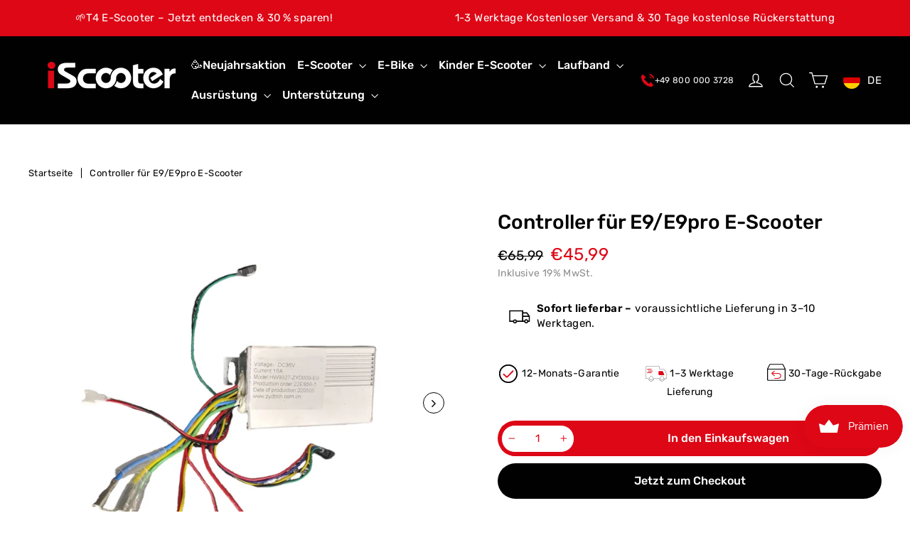

--- FILE ---
content_type: text/html; charset=utf-8
request_url: https://www.iscooterglobal.de/products/controller-fur-e9-e9pro-elektroroller
body_size: 91516
content:
<!doctype html>
<html class="no-js" lang="de" dir="ltr">
<head>

  <meta name="google-site-verification" content="RB_zc_yDoS22zt-hcxe0yLqZI7dbbkDPRXyNf6YE1a8" />
 
  



<meta name="google-site-verification" content="Uygw9cPrchwZVoDqbABACXg89hl0a7JvkiYOu0CDLHo" />
<meta name="google-site-verification" content="TA7PXkNzBo_Hwu3QULzD4wYY7U6J-U96wZknF0yuzwQ" />
  <meta charset="utf-8">
  <meta http-equiv="X-UA-Compatible" content="IE=edge,chrome=1">
  <meta name="viewport" content="width=device-width,initial-scale=1">
  <meta name="theme-color" content="#000000">
  <link rel="canonical" href="https://www.iscooterglobal.de/products/controller-fur-e9-e9pro-elektroroller">
  <link rel="preconnect" href="https://cdn.shopify.com">
  <link rel="preconnect" href="https://fonts.shopifycdn.com">
  <link rel="dns-prefetch" href="https://productreviews.shopifycdn.com">
  <link rel="dns-prefetch" href="https://ajax.googleapis.com">
  <link rel="dns-prefetch" href="https://maps.googleapis.com">
  <link rel="dns-prefetch" href="https://maps.gstatic.com">

  <link rel="preconnect" href="https://www.youtube.com"><link rel="shortcut icon" href="//www.iscooterglobal.de/cdn/shop/files/iScooter-_1_32x32.png?v=1662445443" type="image/png" />
<title>Controller für E9/E9pro E-Scooter | iScooter
</title>
<meta name="description" content="Der Controller ist für E9/E9pro Elektroroller geeignet.Strom: 17ASpannung: 220 V"><meta property="og:site_name" content="iScooter DE">
  <meta property="og:url" content="https://www.iscooterglobal.de/products/controller-fur-e9-e9pro-elektroroller">
  <meta property="og:title" content="Controller für E9/E9pro E-Scooter">
  <meta property="og:type" content="product">
  <meta property="og:description" content="Der Controller ist für E9/E9pro Elektroroller geeignet.Strom: 17ASpannung: 220 V"><meta property="og:image" content="http://www.iscooterglobal.de/cdn/shop/files/3667955.jpg?v=1739526575">
    <meta property="og:image:secure_url" content="https://www.iscooterglobal.de/cdn/shop/files/3667955.jpg?v=1739526575">
    <meta property="og:image:width" content="800">
    <meta property="og:image:height" content="800"><meta name="twitter:site" content="@">
  <meta name="twitter:card" content="summary_large_image">
  <meta name="twitter:title" content="Controller für E9/E9pro E-Scooter">
  <meta name="twitter:description" content="Der Controller ist für E9/E9pro Elektroroller geeignet.Strom: 17ASpannung: 220 V">
<style data-shopify>@font-face {
  font-family: Rubik;
  font-weight: 500;
  font-style: normal;
  font-display: swap;
  src: url("//www.iscooterglobal.de/cdn/fonts/rubik/rubik_n5.46f1bf0063ef6b3840ba0b9b71e86033a15b4466.woff2") format("woff2"),
       url("//www.iscooterglobal.de/cdn/fonts/rubik/rubik_n5.c73c6e4dcc7dfb4852265eb6e0e59860278f8b84.woff") format("woff");
}

  @font-face {
  font-family: Rubik;
  font-weight: 400;
  font-style: normal;
  font-display: swap;
  src: url("//www.iscooterglobal.de/cdn/fonts/rubik/rubik_n4.c2fb67c90aa34ecf8da34fc1da937ee9c0c27942.woff2") format("woff2"),
       url("//www.iscooterglobal.de/cdn/fonts/rubik/rubik_n4.d229bd4a6a25ec476a0829a74bf3657a5fd9aa36.woff") format("woff");
}


  @font-face {
  font-family: Rubik;
  font-weight: 600;
  font-style: normal;
  font-display: swap;
  src: url("//www.iscooterglobal.de/cdn/fonts/rubik/rubik_n6.67aea03a872140ecba69ec8f230a6b23b75ea115.woff2") format("woff2"),
       url("//www.iscooterglobal.de/cdn/fonts/rubik/rubik_n6.68bdcdd14ff1017f6af9d9be50d3740fc083b3fd.woff") format("woff");
}

  @font-face {
  font-family: Rubik;
  font-weight: 400;
  font-style: italic;
  font-display: swap;
  src: url("//www.iscooterglobal.de/cdn/fonts/rubik/rubik_i4.528fdfa8adf0c2cb49c0f6d132dcaffa910849d6.woff2") format("woff2"),
       url("//www.iscooterglobal.de/cdn/fonts/rubik/rubik_i4.937396c2106c0db7a4072bbcd373d4e3d0ab306b.woff") format("woff");
}

  @font-face {
  font-family: Rubik;
  font-weight: 600;
  font-style: italic;
  font-display: swap;
  src: url("//www.iscooterglobal.de/cdn/fonts/rubik/rubik_i6.5023766262fd45dbd0fd5eaa5993b459c760c142.woff2") format("woff2"),
       url("//www.iscooterglobal.de/cdn/fonts/rubik/rubik_i6.d8047660bfa53ce9fbb8f4dbd284414c9080892d.woff") format("woff");
}

</style><link href="//www.iscooterglobal.de/cdn/shop/t/21/assets/theme.css?v=112460372423295486711765436351" rel="stylesheet" type="text/css" media="all" />
<style data-shopify>:root {
    --typeHeaderPrimary: Rubik;
    --typeHeaderFallback: sans-serif;
    --typeHeaderSize: 28px;
    --typeHeaderWeight: 500;
    --typeHeaderLineHeight: 1.4;
    --typeHeaderSpacing: 0.0em;

    --typeBasePrimary:Rubik;
    --typeBaseFallback:sans-serif;
    --typeBaseSize: 15px;
    --typeBaseWeight: 400;
    --typeBaseLineHeight: 1.4;
    --typeBaseSpacing: 0.025em;

    --iconWeight: 3px;
    --iconLinecaps: miter;
  }

  
.collection-hero__content:before,
  .hero__image-wrapper:before,
  .hero__media:before {
    background-image: linear-gradient(to bottom, rgba(0, 0, 0, 0.0) 0%, rgba(0, 0, 0, 0.0) 40%, rgba(0, 0, 0, 0.0) 100%);
  }

  .skrim__item-content .skrim__overlay:after {
    background-image: linear-gradient(to bottom, rgba(0, 0, 0, 0.0) 30%, rgba(0, 0, 0, 0.0) 100%);
  }

  .placeholder-content {
    background-image: linear-gradient(100deg, #ffffff 40%, #f7f7f7 63%, #ffffff 79%);
  }</style><script>
    document.documentElement.className = document.documentElement.className.replace('no-js', 'js');

    window.theme = window.theme || {};
    theme.routes = {
      home: "/",
      cart: "/cart.js",
      cartPage: "/cart",
      cartAdd: "/cart/add.js",
      cartChange: "/cart/change.js",
      search: "/search"
    };
    theme.strings = {
      soldOut: "Ausverkauft",
      unavailable: "Nicht verfügbar",
      inStockLabel: "Auf Lager",
      stockLabel: "",
      willNotShipUntil: "Wird nach dem [date] versendet",
      willBeInStockAfter: "Wird nach dem [date] auf Lager sein",
      waitingForStock: "Inventar auf dem Weg",
      cartSavings: "Sie sparen [savings]",
      cartEmpty: "Ihr Einkaufswagen ist im Moment leer.",
      cartTermsConfirmation: "Sie müssen den Verkaufsbedingungen zustimmen, um auszuchecken",
      searchCollections: "Kollektionen:",
      searchPages: "Seiten:",
      searchArticles: "Artikel:"
    };
    theme.settings = {
      dynamicVariantsEnable: true,
      cartType: "drawer",
      isCustomerTemplate: false,
      moneyFormat: "€{{amount_with_comma_separator}}",
      predictiveSearch: true,
      predictiveSearchType: "product,article,page,collection",
      quickView: false,
      themeName: 'Motion',
      themeVersion: "8.3.0"
    };
  </script>

  

<!-- Avada Boost Sales Script -->

      


              
              
              
              
              
              
              
              <script>const AVADA_ENHANCEMENTS = {};
          AVADA_ENHANCEMENTS.contentProtection = false;
          AVADA_ENHANCEMENTS.hideCheckoutButon = false;
          AVADA_ENHANCEMENTS.cartSticky = false;
          AVADA_ENHANCEMENTS.multiplePixelStatus = undefined;
          AVADA_ENHANCEMENTS.inactiveStatus = false;
          AVADA_ENHANCEMENTS.cartButtonAnimationStatus = false;
          AVADA_ENHANCEMENTS.whatsappStatus = false;
          AVADA_ENHANCEMENTS.messengerStatus = false;
          AVADA_ENHANCEMENTS.livechatStatus = false;
          </script>



























      <script>
        const AVADA_CDT = {};
        AVADA_CDT.products = [];
        AVADA_CDT.template = "product";
        AVADA_CDT.collections = [];
        
          AVADA_CDT.collections.push("509143253257");
        
          AVADA_CDT.collections.push("498443944201");
        
          AVADA_CDT.collections.push("498446893321");
        
          AVADA_CDT.collections.push("498443452681");
        
          AVADA_CDT.collections.push("680446820617");
        

        const AVADA_INVQTY = {};
        
          AVADA_INVQTY[44116179550473] = 46;
        

        AVADA_CDT.cartitem = 0;
        AVADA_CDT.moneyformat = `€{{amount_with_comma_separator}}`;
        AVADA_CDT.cartTotalPrice = 0;
        
        AVADA_CDT.selected_variant_id = 44116179550473;
        AVADA_CDT.product = {"id": 8134419513609,"title": "Controller für E9\/E9pro E-Scooter","handle": "controller-fur-e9-e9pro-elektroroller","vendor": "iscooterglobalde",
            "type": "","tags": [],"price": 4599,"price_min": 4599,"price_max": 4599,
            "available": true,"price_varies": false,"compare_at_price": 6599,
            "compare_at_price_min": 6599,"compare_at_price_max": 6599,
            "compare_at_price_varies": false,"variants": [{"id":44116179550473,"title":"Default Title","option1":"Default Title","option2":null,"option3":null,"sku":"3667955","requires_shipping":true,"taxable":false,"featured_image":null,"available":true,"name":"Controller für E9\/E9pro E-Scooter","public_title":null,"options":["Default Title"],"price":4599,"weight":0,"compare_at_price":6599,"inventory_management":"shopify","barcode":"","requires_selling_plan":false,"selling_plan_allocations":[],"quantity_rule":{"min":1,"max":null,"increment":1}}],"featured_image": "\/\/www.iscooterglobal.de\/cdn\/shop\/files\/3667955.jpg?v=1739526575","images": ["\/\/www.iscooterglobal.de\/cdn\/shop\/files\/3667955.jpg?v=1739526575","\/\/www.iscooterglobal.de\/cdn\/shop\/products\/3667955.jpg?v=1739526575","\/\/www.iscooterglobal.de\/cdn\/shop\/products\/3667955_0522f9f1-e055-4609-8a0c-0e78ff4da8e6.jpg?v=1739526575"]
            };
        

        window.AVADA_BADGES = window.AVADA_BADGES || {};
        window.AVADA_BADGES = [{"homePageInlinePosition":"after","showHeaderText":true,"removeBranding":true,"homePagePosition":"","priority":"0","name":"Product Pages","showBadges":true,"badgeBorderColor":"#e1e1e1","position":"","badgesSmartSelector":false,"badgeCustomSize":70,"description":"Increase a sense of urgency and boost conversation rate on each product page. ","badgeEffect":"","headingSize":16,"badgeBorderRadius":3,"badgeWidth":"full-width","badgeSize":"small","badgeStyle":"color","badgeList":["https:\/\/cdn1.avada.io\/boost-sales\/visa.svg","https:\/\/cdn1.avada.io\/boost-sales\/mastercard.svg","https:\/\/cdn1.avada.io\/boost-sales\/americanexpress.svg","https:\/\/cdn1.avada.io\/boost-sales\/discover.svg","https:\/\/cdn1.avada.io\/boost-sales\/paypal.svg","https:\/\/cdn1.avada.io\/boost-sales\/applepay.svg","https:\/\/cdn1.avada.io\/boost-sales\/googlepay.svg"],"customWidthSizeInMobile":450,"font":"default","status":true,"shopId":"Dk2rjuj7ugjk7KXrK14C","isSetCustomWidthMobile":false,"collectionPageInlinePosition":"after","customWidthSize":450,"collectionPagePosition":"","headerText":"Secure Checkout With","createdAt":"2022-11-15T01:03:59.748Z","showBadgeBorder":false,"cartInlinePosition":"after","badgePageType":"product","inlinePosition":"after","textAlign":"avada-align-center","cartPosition":"","headingColor":"#232323","shopDomain":"iscooterglobalde.myshopify.com","id":"A5q0jHanAM0Xz5fkZ4Y3"},{"homePagePosition":"","shopDomain":"iscooterglobalde.myshopify.com","customWidthSize":450,"headingColor":"#232323","badgeSize":"custom","showHeaderText":true,"cartPosition":"","inlinePosition":"after","badgeBorderRadius":3,"shopId":"Dk2rjuj7ugjk7KXrK14C","badgeWidth":"full-width","badgeBorderColor":"#e1e1e1","badgesSmartSelector":false,"isSetCustomWidthMobile":false,"badgePageType":"footer","badgeEffect":"","headingSize":16,"selectedPreset":"Payment 1","description":"Win customers' trust from every pages by showing various trust badges at website's footer.","showBadges":true,"removeBranding":true,"customWidthSizeInMobile":450,"badgeList":["https:\/\/cdn1.avada.io\/boost-sales\/visa.svg","https:\/\/cdn1.avada.io\/boost-sales\/mastercard.svg","https:\/\/cdn1.avada.io\/boost-sales\/americanexpress.svg","https:\/\/cdn1.avada.io\/boost-sales\/discover.svg","https:\/\/cdn1.avada.io\/boost-sales\/paypal.svg","https:\/\/cdn1.avada.io\/boost-sales\/applepay.svg","https:\/\/cdn1.avada.io\/boost-sales\/googlepay.svg"],"badgeCustomSize":40,"createdAt":"2022-11-15T01:03:59.252Z","status":true,"position":"","cartInlinePosition":"after","headerText":"","collectionPageInlinePosition":"after","homePageInlinePosition":"after","name":"Footer","font":"default","priority":"0","badgeStyle":"color","showBadgeBorder":false,"textAlign":"avada-align-center","collectionPagePosition":"","id":"swvVbtbUWjJXvYJmHoau"}];

        window.AVADA_GENERAL_SETTINGS = window.AVADA_GENERAL_SETTINGS || {};
        window.AVADA_GENERAL_SETTINGS = {};

        window.AVADA_COUNDOWNS = window.AVADA_COUNDOWNS || {};
        window.AVADA_COUNDOWNS = [{},{},{"id":"P7HTjma7OMiENvocLuZK","showCountdownTimer":true,"numbColor":"#122234","stockType":"real_stock","timeUnits":"unit-dhms","stockTextBefore":"Only {{stock_qty}} left in stock. Hurry up 🔥","conditions":{"conditions":[{"operation":"CONTAINS","value":"","type":"TITLE"}],"type":"ALL"},"hoursText":"Hours","displayType":"ALL_PRODUCT","createdAt":"2022-11-15T01:03:59.857Z","name":"Product Pages","secondsText":"Seconds","shopDomain":"iscooterglobalde.myshopify.com","saleDateType":"date-custom","linkText":"Hurry! sale ends in","saleCustomHours":"00","numbWidth":60,"categoryNumberSize":14,"productExcludeIds":[],"txtDateSize":16,"categoryNumbWidth":30,"description":"Increase urgency and boost conversions for each product page.","stockTextColor":"#122234","countdownEndAction":"HIDE_COUNTDOWN","manualDisplayPosition":"form[action='\/cart\/add']","categoryTxtDateSize":8,"textAlign":"text-center","productIds":[],"saleCustomMinutes":"10","categoryUseDefaultSize":true,"status":true,"useDefaultSize":true,"collectionPageInlinePosition":"after","txtDatePos":"txt_outside_box","collectionPagePosition":"","countdownTextBottom":"","removeBranding":true,"shopId":"Dk2rjuj7ugjk7KXrK14C","priority":"0","daysText":"Days","manualDisplayPlacement":"after","numbHeight":60,"categoryNumbHeight":30,"stockTextSize":16,"minutesText":"Minutes","displayLayout":"square-countdown","headingSize":30,"headingColor":"#0985C5","inlinePosition":"after","txtDateColor":"#122234","numbBgColor":"#ffffff","saleCustomDays":"00","categoryTxtDatePos":"txt_outside_box","numbBorderColor":"#cccccc","numbBorderWidth":1,"countdownSmartSelector":false,"showInventoryCountdown":true,"numbBorderRadius":0,"position":"form[action='\/cart\/add']","saleCustomSeconds":"59"}];

        window.AVADA_STOCK_COUNTDOWNS = window.AVADA_STOCK_COUNTDOWNS || {};
        window.AVADA_STOCK_COUNTDOWNS = {};

        window.AVADA_COUNDOWNS_V2 = window.AVADA_COUNDOWNS_V2 || {};
        window.AVADA_COUNDOWNS_V2 = [{"id":"wBTUzJiVru6re4IqQJPX","isSpecificTimeZone":false,"classes":["Avada-CDTV2__Display--block"],"timeType":"date_sale_to","whenTimeReached":"hide_block","minutesCustom":1,"secondsCustom":1,"conditionToShow":"specificConditions","hoursCustom":1,"shopId":"Dk2rjuj7ugjk7KXrK14C","daysCustom":1,"widgetId":"AVADA-MQPTBPNLMECO","timeZone":"","nfc":true,"bgNumberColor":"","isCanChangeBgNumberColor":false,"isAdvancedSettings":true,"pageShowCountdown":"product","name":"Countdown Timer 15\/11\/22","presetType":"light","status":true,"createdAt":"2022-11-15T01:47:02.929Z","isFirstSave":false,"templates":["product"],"isAddedBlock":true,"themeId":133287739657,"isShowToProductPages":true,"isShowToCollectionPages":false,"secondsText":"Seconds","image":"\/acaf414c7413b37ee1ac96409ba427e6.png","hoursText":"Hours","isCanChangeBgContainer":true,"minutesText":"Minutes","preset":"venice","daysText":"Days","size":"large","specificCollectionIds":[],"specificProductIds":[7974752092425],"specificProducts":[{"image":{"src":"https:\/\/cdn.shopify.com\/s\/files\/1\/0632\/1134\/0011\/products\/30391a8df0f68d0df15f1a7b30d81226.jpg?v=1655461099"},"images":[{"updated_at":"2022-06-17T18:18:19+08:00","src":"https:\/\/cdn.shopify.com\/s\/files\/1\/0632\/1134\/0011\/products\/30391a8df0f68d0df15f1a7b30d81226.jpg?v=1655461099","admin_graphql_api_id":"gid:\/\/shopify\/ProductImage\/40287576588553","product_id":7974752092425,"alt":null,"width":1601,"created_at":"2022-06-17T18:18:19+08:00","variant_ids":[43559563428105],"id":40287576588553,"position":1,"height":1601},{"updated_at":"2022-06-17T18:18:19+08:00","src":"https:\/\/cdn.shopify.com\/s\/files\/1\/0632\/1134\/0011\/products\/02_20b3e38a-37b7-42ce-849f-672b706051ab.jpg?v=1655461099","product_id":7974752092425,"admin_graphql_api_id":"gid:\/\/shopify\/ProductImage\/40287576621321","alt":null,"width":1601,"created_at":"2022-06-17T18:18:19+08:00","variant_ids":[],"position":2,"id":40287576621321,"height":1601},{"updated_at":"2022-06-17T18:18:19+08:00","src":"https:\/\/cdn.shopify.com\/s\/files\/1\/0632\/1134\/0011\/products\/03.jpg?v=1655461099","product_id":7974752092425,"admin_graphql_api_id":"gid:\/\/shopify\/ProductImage\/40287576654089","alt":null,"width":1601,"created_at":"2022-06-17T18:18:19+08:00","variant_ids":[],"id":40287576654089,"position":3,"height":1601},{"updated_at":"2022-06-17T18:18:19+08:00","src":"https:\/\/cdn.shopify.com\/s\/files\/1\/0632\/1134\/0011\/products\/bl.jpg?v=1655461099","product_id":7974752092425,"admin_graphql_api_id":"gid:\/\/shopify\/ProductImage\/40287576686857","alt":null,"width":1601,"created_at":"2022-06-17T18:18:19+08:00","variant_ids":[],"id":40287576686857,"position":4,"height":1601},{"updated_at":"2022-06-17T18:18:19+08:00","src":"https:\/\/cdn.shopify.com\/s\/files\/1\/0632\/1134\/0011\/products\/05_99e0f32c-0f9a-48b3-af90-766ebc98c11b.jpg?v=1655461099","product_id":7974752092425,"admin_graphql_api_id":"gid:\/\/shopify\/ProductImage\/40287576719625","alt":null,"width":750,"created_at":"2022-06-17T18:18:19+08:00","variant_ids":[],"id":40287576719625,"position":5,"height":750},{"updated_at":"2022-06-17T18:18:19+08:00","src":"https:\/\/cdn.shopify.com\/s\/files\/1\/0632\/1134\/0011\/products\/2ee1240f-c3ea-0c1d-a425-e09cf7c28e53.jpg?v=1655461099","admin_graphql_api_id":"gid:\/\/shopify\/ProductImage\/40287576752393","product_id":7974752092425,"alt":null,"width":1000,"created_at":"2022-06-17T18:18:19+08:00","variant_ids":[],"id":40287576752393,"position":6,"height":1000},{"updated_at":"2022-06-17T18:18:19+08:00","src":"https:\/\/cdn.shopify.com\/s\/files\/1\/0632\/1134\/0011\/products\/c9e3c8a3-016c-3f7f-35b1-78f321de8494.jpg?v=1655461099","admin_graphql_api_id":"gid:\/\/shopify\/ProductImage\/40287576785161","product_id":7974752092425,"alt":null,"width":1000,"created_at":"2022-06-17T18:18:19+08:00","variant_ids":[],"id":40287576785161,"position":7,"height":1000},{"updated_at":"2022-06-17T18:18:19+08:00","src":"https:\/\/cdn.shopify.com\/s\/files\/1\/0632\/1134\/0011\/products\/d6a3e5f2-6f57-d6df-a561-f127dec8fb13.jpg?v=1655461099","admin_graphql_api_id":"gid:\/\/shopify\/ProductImage\/40287576817929","product_id":7974752092425,"alt":null,"width":1000,"created_at":"2022-06-17T18:18:19+08:00","variant_ids":[],"id":40287576817929,"position":8,"height":1000},{"updated_at":"2022-06-17T18:18:19+08:00","src":"https:\/\/cdn.shopify.com\/s\/files\/1\/0632\/1134\/0011\/products\/9304e78a-69fe-4138-2477-5622b630e6cd.jpg?v=1655461099","admin_graphql_api_id":"gid:\/\/shopify\/ProductImage\/40287576850697","product_id":7974752092425,"width":1000,"alt":null,"created_at":"2022-06-17T18:18:19+08:00","variant_ids":[],"position":9,"id":40287576850697,"height":1000},{"updated_at":"2022-06-17T18:18:19+08:00","src":"https:\/\/cdn.shopify.com\/s\/files\/1\/0632\/1134\/0011\/products\/25f0f7a8-88a3-5b52-235f-130b768168b0.jpg?v=1655461099","product_id":7974752092425,"admin_graphql_api_id":"gid:\/\/shopify\/ProductImage\/40287576883465","alt":null,"width":1000,"created_at":"2022-06-17T18:18:19+08:00","variant_ids":[],"position":10,"id":40287576883465,"height":1000},{"updated_at":"2022-06-17T18:18:19+08:00","src":"https:\/\/cdn.shopify.com\/s\/files\/1\/0632\/1134\/0011\/products\/f658ccd5-2f08-1acd-fe15-e8323fe9422e.jpg?v=1655461099","product_id":7974752092425,"admin_graphql_api_id":"gid:\/\/shopify\/ProductImage\/40287576916233","width":1000,"alt":null,"created_at":"2022-06-17T18:18:19+08:00","variant_ids":[],"position":11,"id":40287576916233,"height":1000},{"updated_at":"2022-06-17T18:18:19+08:00","src":"https:\/\/cdn.shopify.com\/s\/files\/1\/0632\/1134\/0011\/products\/323e9a75-2e17-629a-c36a-e93d3b6c85a1.jpg?v=1655461099","product_id":7974752092425,"admin_graphql_api_id":"gid:\/\/shopify\/ProductImage\/40287576949001","alt":null,"width":1000,"created_at":"2022-06-17T18:18:19+08:00","variant_ids":[],"id":40287576949001,"position":12,"height":1000},{"updated_at":"2022-06-17T18:18:19+08:00","src":"https:\/\/cdn.shopify.com\/s\/files\/1\/0632\/1134\/0011\/products\/4a509b72-2743-a31d-98a0-6ba39388bd41.jpg?v=1655461099","product_id":7974752092425,"admin_graphql_api_id":"gid:\/\/shopify\/ProductImage\/40287576981769","width":1000,"alt":null,"created_at":"2022-06-17T18:18:19+08:00","variant_ids":[],"position":13,"id":40287576981769,"height":1000},{"updated_at":"2022-06-17T18:18:19+08:00","src":"https:\/\/cdn.shopify.com\/s\/files\/1\/0632\/1134\/0011\/products\/596cc9fc-33da-00b6-1c51-e722d7a8ed65.jpg?v=1655461099","product_id":7974752092425,"admin_graphql_api_id":"gid:\/\/shopify\/ProductImage\/40287577014537","alt":null,"width":1000,"created_at":"2022-06-17T18:18:19+08:00","variant_ids":[],"position":14,"id":40287577014537,"height":1000},{"updated_at":"2022-06-17T18:18:19+08:00","src":"https:\/\/cdn.shopify.com\/s\/files\/1\/0632\/1134\/0011\/products\/f2c2188e-e043-962f-b3a9-a7dcfb1603a7.jpg?v=1655461099","admin_graphql_api_id":"gid:\/\/shopify\/ProductImage\/40287577047305","product_id":7974752092425,"alt":null,"width":1000,"created_at":"2022-06-17T18:18:19+08:00","variant_ids":[],"position":15,"id":40287577047305,"height":1000},{"updated_at":"2022-06-17T18:18:19+08:00","src":"https:\/\/cdn.shopify.com\/s\/files\/1\/0632\/1134\/0011\/products\/930fd6918655f27798c8c21e2d2b72ab.jpg?v=1655461099","admin_graphql_api_id":"gid:\/\/shopify\/ProductImage\/40287577080073","product_id":7974752092425,"alt":null,"width":1601,"created_at":"2022-06-17T18:18:19+08:00","variant_ids":[43559563624713],"position":16,"id":40287577080073,"height":1601},{"updated_at":"2022-06-17T18:18:19+08:00","src":"https:\/\/cdn.shopify.com\/s\/files\/1\/0632\/1134\/0011\/products\/38e8eccc488f5cabe0af4a1406fba860.jpg?v=1655461099","product_id":7974752092425,"admin_graphql_api_id":"gid:\/\/shopify\/ProductImage\/40287577112841","width":1601,"alt":null,"created_at":"2022-06-17T18:18:19+08:00","variant_ids":[43559563690249],"id":40287577112841,"position":17,"height":1601},{"updated_at":"2022-06-17T18:18:19+08:00","src":"https:\/\/cdn.shopify.com\/s\/files\/1\/0632\/1134\/0011\/products\/2a32fda1d39ea3fb01a466b814176f05.jpg?v=1655461099","product_id":7974752092425,"admin_graphql_api_id":"gid:\/\/shopify\/ProductImage\/40287577145609","width":1601,"alt":null,"created_at":"2022-06-17T18:18:19+08:00","variant_ids":[43559563493641],"id":40287577145609,"position":18,"height":1601},{"updated_at":"2022-06-17T18:18:19+08:00","src":"https:\/\/cdn.shopify.com\/s\/files\/1\/0632\/1134\/0011\/products\/099345d898feec19a3a27c295fc32adf.jpg?v=1655461099","admin_graphql_api_id":"gid:\/\/shopify\/ProductImage\/40287577178377","product_id":7974752092425,"alt":null,"width":1601,"created_at":"2022-06-17T18:18:19+08:00","variant_ids":[43559563559177],"position":19,"id":40287577178377,"height":1601},{"updated_at":"2022-06-17T18:18:19+08:00","src":"https:\/\/cdn.shopify.com\/s\/files\/1\/0632\/1134\/0011\/products\/01-01.jpg?v=1655461099","admin_graphql_api_id":"gid:\/\/shopify\/ProductImage\/40287577211145","product_id":7974752092425,"width":1600,"alt":null,"created_at":"2022-06-17T18:18:19+08:00","variant_ids":[43559563460873],"id":40287577211145,"position":20,"height":1600},{"updated_at":"2022-06-17T18:18:19+08:00","src":"https:\/\/cdn.shopify.com\/s\/files\/1\/0632\/1134\/0011\/products\/01-02.jpg?v=1655461099","product_id":7974752092425,"admin_graphql_api_id":"gid:\/\/shopify\/ProductImage\/40287577243913","alt":null,"width":1600,"created_at":"2022-06-17T18:18:19+08:00","variant_ids":[43559563591945],"position":21,"id":40287577243913,"height":1600},{"updated_at":"2022-06-17T18:18:19+08:00","src":"https:\/\/cdn.shopify.com\/s\/files\/1\/0632\/1134\/0011\/products\/01-03.jpg?v=1655461099","admin_graphql_api_id":"gid:\/\/shopify\/ProductImage\/40287577276681","product_id":7974752092425,"width":1600,"alt":null,"created_at":"2022-06-17T18:18:19+08:00","variant_ids":[43559563526409],"position":22,"id":40287577276681,"height":1600},{"updated_at":"2022-06-17T18:18:19+08:00","src":"https:\/\/cdn.shopify.com\/s\/files\/1\/0632\/1134\/0011\/products\/01-04.jpg?v=1655461099","product_id":7974752092425,"admin_graphql_api_id":"gid:\/\/shopify\/ProductImage\/40287577309449","width":1600,"alt":null,"created_at":"2022-06-17T18:18:19+08:00","variant_ids":[43559563723017],"position":23,"id":40287577309449,"height":1600},{"updated_at":"2022-06-17T18:18:19+08:00","src":"https:\/\/cdn.shopify.com\/s\/files\/1\/0632\/1134\/0011\/products\/01-05.jpg?v=1655461099","product_id":7974752092425,"admin_graphql_api_id":"gid:\/\/shopify\/ProductImage\/40287577342217","width":1600,"alt":null,"created_at":"2022-06-17T18:18:19+08:00","variant_ids":[43559563657481],"position":24,"id":40287577342217,"height":1600}],"options":[{"product_id":7974752092425,"values":["Blue","HotPink","Fuchsia","Navy","Yellow"],"name":"Farbe","id":10217492840713,"position":1},{"values":["Hoverboard-Standard","Hoverboard mit Go-Kart"],"product_id":7974752092425,"name":"Mit Go-Kart","id":10217492873481,"position":2}],"handle":"ihoverboard®-h1-blaues-led-selbstausgleichendes-hoverboard-6-5","variants":[{"inventory_quantity":9990,"src":"https:\/\/cdn.shopify.com\/s\/files\/1\/0632\/1134\/0011\/products\/30391a8df0f68d0df15f1a7b30d81226.jpg?v=1655461099","price":"129.99","option3":null,"option1":"Blue","option2":"Hoverboard-Standard","id":43559563428105,"title":"Blue \/ Hoverboard-Standard"},{"inventory_quantity":10000,"src":"https:\/\/cdn.shopify.com\/s\/files\/1\/0632\/1134\/0011\/products\/02_20b3e38a-37b7-42ce-849f-672b706051ab.jpg?v=1655461099","price":"179.99","option3":null,"option1":"Blue","id":43559563460873,"option2":"Hoverboard mit Go-Kart","title":"Blue \/ Hoverboard mit Go-Kart"},{"inventory_quantity":9999,"src":"https:\/\/cdn.shopify.com\/s\/files\/1\/0632\/1134\/0011\/products\/03.jpg?v=1655461099","price":"129.99","option3":null,"option1":"HotPink","option2":"Hoverboard-Standard","id":43559563493641,"title":"HotPink \/ Hoverboard-Standard"},{"inventory_quantity":10000,"src":"https:\/\/cdn.shopify.com\/s\/files\/1\/0632\/1134\/0011\/products\/bl.jpg?v=1655461099","price":"179.99","option3":null,"option1":"HotPink","id":43559563526409,"option2":"Hoverboard mit Go-Kart","title":"HotPink \/ Hoverboard mit Go-Kart"},{"inventory_quantity":9999,"src":"https:\/\/cdn.shopify.com\/s\/files\/1\/0632\/1134\/0011\/products\/05_99e0f32c-0f9a-48b3-af90-766ebc98c11b.jpg?v=1655461099","price":"129.99","option3":null,"option1":"Fuchsia","option2":"Hoverboard-Standard","id":43559563559177,"title":"Fuchsia \/ Hoverboard-Standard"},{"inventory_quantity":10000,"src":"https:\/\/cdn.shopify.com\/s\/files\/1\/0632\/1134\/0011\/products\/2ee1240f-c3ea-0c1d-a425-e09cf7c28e53.jpg?v=1655461099","price":"179.99","option3":null,"option1":"Fuchsia","id":43559563591945,"option2":"Hoverboard mit Go-Kart","title":"Fuchsia \/ Hoverboard mit Go-Kart"},{"inventory_quantity":977,"src":"https:\/\/cdn.shopify.com\/s\/files\/1\/0632\/1134\/0011\/products\/c9e3c8a3-016c-3f7f-35b1-78f321de8494.jpg?v=1655461099","price":"109.99","option3":null,"option1":"Navy","id":43559563624713,"option2":"Hoverboard-Standard","title":"Navy \/ Hoverboard-Standard"},{"inventory_quantity":989,"src":"https:\/\/cdn.shopify.com\/s\/files\/1\/0632\/1134\/0011\/products\/d6a3e5f2-6f57-d6df-a561-f127dec8fb13.jpg?v=1655461099","price":"159.99","option3":null,"option1":"Navy","option2":"Hoverboard mit Go-Kart","id":43559563657481,"title":"Navy \/ Hoverboard mit Go-Kart"},{"inventory_quantity":999,"src":"https:\/\/cdn.shopify.com\/s\/files\/1\/0632\/1134\/0011\/products\/9304e78a-69fe-4138-2477-5622b630e6cd.jpg?v=1655461099","price":"119.99","option3":null,"option1":"Yellow","id":43559563690249,"option2":"Hoverboard-Standard","title":"Yellow \/ Hoverboard-Standard"},{"inventory_quantity":99,"src":"https:\/\/cdn.shopify.com\/s\/files\/1\/0632\/1134\/0011\/products\/25f0f7a8-88a3-5b52-235f-130b768168b0.jpg?v=1655461099","price":"169.99","option3":null,"option1":"Yellow","option2":"Hoverboard mit Go-Kart","id":43559563723017,"title":"Yellow \/ Hoverboard mit Go-Kart"}],"id":7974752092425,"title":"H1 Blaues 700-W-Motor LED Balance Hoverboard 6,5\""}],"startTime":"2023-11-11T08:00","endTime":"2023-12-01T07:00","designSetting":[{"path":"designSetting.0","components":[],"name":"Heading","style":{"path":"designSetting.0.style","color":"#f1060a"},"label":"Zeitlich begrenzt Niedrigster Preis 98,95 €","type":"heading"},{"path":"designSetting.1","components":[{"path":"designSetting.1.components.0","components":[{"path":"designSetting.1.components.0.components.0","identification":"dayValue","unitLabel":"","classes":[""],"name":"CD Item Value","style":{"path":"designSetting.1.components.0.components.0.style","padding":"0.5rem","color":"#FFFFFF","fontWeight":600},"label":"","type":"countdownItemValue"},{"path":"designSetting.1.components.0.components.1","identification":"dayLabel","classes":["Avada-CDTV2__PositionLabel--bottom"],"name":"CD Item Label","style":{"path":"designSetting.1.components.0.components.1.style","padding":"0.5rem 0","color":"#FFFFFF","lineHeight":"150%"},"type":"countdownItemLabel"}],"identification":"Day","name":"Item Container","style":{"path":"designSetting.1.components.0.style","margin":"1rem 0.5rem","backgroundColor":"#323232","borderRadius":"4px","display":"block"},"label":"Days","type":"itemContainer","value":"01"},{"path":"designSetting.1.components.1","components":[{"path":"designSetting.1.components.1.components.0","identification":"hourValue","unitLabel":"","classes":[""],"name":"CD Item Value","style":{"padding":"0.5rem","path":"designSetting.1.components.1.components.0.style","color":"#FFFFFF","fontWeight":600},"label":"","type":"countdownItemValue"},{"path":"designSetting.1.components.1.components.1","identification":"hourLabel","classes":["Avada-CDTV2__PositionLabel--bottom"],"name":"CD Item Label","style":{"padding":"0.5rem 0","path":"designSetting.1.components.1.components.1.style","color":"#FFFFFF","lineHeight":"150%"},"type":"countdownItemLabel"}],"identification":"Hour","name":"Item Container","style":{"path":"designSetting.1.components.1.style","margin":"1rem 0.5rem","backgroundColor":"#323232","borderRadius":"4px","display":"block"},"label":"Hours","type":"itemContainer","value":"21"},{"path":"designSetting.1.components.2","components":[{"path":"designSetting.1.components.2.components.0","identification":"minuteValue","unitLabel":"","classes":[""],"name":"CD Item Value","style":{"path":"designSetting.1.components.2.components.0.style","padding":"0.5rem","color":"#FFFFFF","fontWeight":600},"label":"","type":"countdownItemValue"},{"path":"designSetting.1.components.2.components.1","identification":"minuteLabel","classes":["Avada-CDTV2__PositionLabel--bottom"],"name":"CD Item Label","style":{"path":"designSetting.1.components.2.components.1.style","padding":"0.5rem 0","color":"#FFFFFF","lineHeight":"150%"},"type":"countdownItemLabel"}],"identification":"Minute","name":"Item Container","style":{"path":"designSetting.1.components.2.style","margin":"1rem 0.5rem","backgroundColor":"#323232","borderRadius":"4px","display":"block"},"label":"Minutes","type":"itemContainer","value":"02"},{"path":"designSetting.1.components.3","components":[{"path":"designSetting.1.components.3.components.0","identification":"secondValue","unitLabel":"","classes":[""],"name":"CD Item Value","style":{"padding":"0.5rem","path":"designSetting.1.components.3.components.0.style","color":"#FFFFFF","fontWeight":600},"label":"","type":"countdownItemValue"},{"path":"designSetting.1.components.3.components.1","identification":"secondLabel","classes":["Avada-CDTV2__PositionLabel--bottom"],"name":"CD Item Label","style":{"padding":"0.5rem 0","path":"designSetting.1.components.3.components.1.style","color":"#FFFFFF","lineHeight":"150%"},"type":"countdownItemLabel"}],"identification":"Second","name":"Item Container","style":{"path":"designSetting.1.components.3.style","margin":"1rem 0.5rem","backgroundColor":"#323232","borderRadius":"4px","display":"block"},"label":"Seconds","type":"itemContainer","value":"46"}],"isCanChangeBgContainer":true,"name":"Countdown","label":"","type":"countdown","isCanChangeBgNumberColor":false}],"updatedAt":"2023-11-29T01:57:05.626Z"}];

        window.AVADA_BADGES_V2 = window.AVADA_BADGES_V2 || {};
        window.AVADA_BADGES_V2 = null;

        window.AVADA_INACTIVE_TAB = window.AVADA_INACTIVE_TAB || {};
        window.AVADA_INACTIVE_TAB = null;

        window.AVADA_LIVECHAT = window.AVADA_LIVECHAT || {};
        window.AVADA_LIVECHAT = {"whatsapp":[],"livechatStatus":false};

        window.AVADA_STICKY_ATC = window.AVADA_STICKY_ATC || {};
        window.AVADA_STICKY_ATC = null;

        window.AVADA_ATC_ANIMATION = window.AVADA_ATC_ANIMATION || {};
        window.AVADA_ATC_ANIMATION = {};

        window.AVADA_SP = window.AVADA_SP || {};
        window.AVADA_SP = {"shop":"Dk2rjuj7ugjk7KXrK14C","configuration":{"position":"bottom-left","hide_time_ago":false,"smart_hide":false,"smart_hide_time":3,"smart_hide_unit":"days","truncate_product_name":true,"display_duration":5,"first_delay":10,"pops_interval":10,"max_pops_display":20,"show_mobile":true,"mobile_position":"bottom","animation":"fadeInUp","out_animation":"fadeOutDown","with_sound":false,"display_order":"order","only_product_viewing":false,"notice_continuously":false,"custom_css":"","replay":true,"included_urls":"","excluded_urls":"","excluded_product_type":"","countries_all":true,"countries":[],"allow_show":"all","hide_close":true,"close_time":1,"close_time_unit":"days","support_rtl":false},"notifications":{"IEgDmVmi8bUuR1ftWI1K":{"settings":{"heading_text":"{{first_name}} in {{city}}, {{country}}","heading_font_weight":500,"heading_font_size":12,"content_text":"Purchased {{product_name}}","content_font_weight":800,"content_font_size":13,"background_image":"","background_color":"#FFF","heading_color":"#111","text_color":"#142A47","time_color":"#234342","with_border":false,"border_color":"#333333","border_width":1,"border_radius":20,"image_border_radius":20,"heading_decoration":null,"hover_product_decoration":null,"hover_product_color":"#122234","with_box_shadow":true,"font":"Raleway","language_code":"en","with_static_map":false,"use_dynamic_names":false,"dynamic_names":"","use_flag":false,"popup_custom_link":"","popup_custom_image":"","display_type":"popup","use_counter":false,"counter_color":"#0b4697","counter_unit_color":"#0b4697","counter_unit_plural":"views","counter_unit_single":"view","truncate_product_name":false,"allow_show":"all","included_urls":"","excluded_urls":""},"type":"order","items":[{"date":"2024-05-07T21:55:20.000Z","country":"Germany","city":"Aachen","shipping_first_name":"Ibrahim-Ahmed","product_image":"https:\/\/cdn.shopify.com\/s\/files\/1\/0632\/1134\/0011\/files\/3646807.jpg?v=1698057741","shipping_city":"Aachen","map_url":"https:\/\/storage.googleapis.com\/avada-boost-sales.appspot.com\/maps\/Aachen.png","type":"order","product_name":"7,5 Ah Batteriewechsel für E Scooter E9\/E9pro\/E9max","product_id":8241557307657,"product_handle":"7-5-ah-batteriewechsel-fur-e-scooter-e9-klassisch-aufgerustet","first_name":"Ibrahim-Ahmed","shipping_country":"Germany","product_link":"https:\/\/iscooterglobalde.myshopify.com\/products\/7-5-ah-batteriewechsel-fur-e-scooter-e9-klassisch-aufgerustet","relativeDate":"a few seconds ago","smart_hide":false,"flag_url":"https:\/\/cdn1.avada.io\/proofo\/flags\/066-germany.svg"},{"date":"2024-05-07T21:25:56.000Z","country":"Germany","city":"Oberhausen","shipping_first_name":"Thorsten","product_image":"https:\/\/cdn.shopify.com\/s\/files\/1\/0632\/1134\/0011\/files\/eeb6594b380f7fb3f8ca438095021665_df013d7c-227d-494c-ac2f-ddc50ace75e5.svg?v=1714440937","shipping_city":"Oberhausen","map_url":"https:\/\/storage.googleapis.com\/avada-boost-sales.appspot.com\/maps\/Oberhausen.png","type":"order","product_name":"Transportversicherung","product_id":8577663697161,"product_handle":"shipping-insurance","first_name":"Thorsten","shipping_country":"Germany","product_link":"https:\/\/iscooterglobalde.myshopify.com\/products\/shipping-insurance","relativeDate":"30 minutes ago","smart_hide":false,"flag_url":"https:\/\/cdn1.avada.io\/proofo\/flags\/066-germany.svg"},{"date":"2024-05-07T21:25:56.000Z","country":"Germany","city":"Oberhausen","shipping_first_name":"Thorsten","product_image":"https:\/\/cdn.shopify.com\/s\/files\/1\/0632\/1134\/0011\/products\/aaaaaasssssss.jpg?v=1669448681","shipping_city":"Oberhausen","map_url":"https:\/\/storage.googleapis.com\/avada-boost-sales.appspot.com\/maps\/Oberhausen.png","type":"order","product_name":"iScooter E-Scooter Mit Straßenzulassung Mit Doppelfederung (ABE,eKFV)","product_id":7592271249643,"product_handle":"iscooter-e-scooter-mit-strassenzulassung-mit-doppelfederung","first_name":"Thorsten","shipping_country":"Germany","product_link":"https:\/\/iscooterglobalde.myshopify.com\/products\/iscooter-e-scooter-mit-strassenzulassung-mit-doppelfederung","relativeDate":"30 minutes ago","smart_hide":false,"flag_url":"https:\/\/cdn1.avada.io\/proofo\/flags\/066-germany.svg"},{"date":"2024-05-07T20:46:05.000Z","country":"Germany","city":"Frechen","shipping_first_name":"Salim","product_image":"https:\/\/cdn.shopify.com\/s\/files\/1\/0632\/1134\/0011\/products\/abe2_f02f374f-3a03-425d-b52a-8779f0c18a86.jpg?v=1665191230","shipping_city":"Frechen","map_url":"https:\/\/storage.googleapis.com\/avada-boost-sales.appspot.com\/maps\/Frechen.png","type":"order","product_name":"iScooter® E9 E-Scooter Mit Straßenzulassung (ABE,eKFV)","product_id":7999412240649,"product_handle":"iscooter-e-scooter-mit-strassenzulassung-abe-ekfv","first_name":"Salim","shipping_country":"Germany","product_link":"https:\/\/iscooterglobalde.myshopify.com\/products\/iscooter-e-scooter-mit-strassenzulassung-abe-ekfv","relativeDate":"an hour ago","smart_hide":false,"flag_url":"https:\/\/cdn1.avada.io\/proofo\/flags\/066-germany.svg"},{"date":"2024-05-07T20:17:19.000Z","country":"Germany","city":"Baven","shipping_first_name":"Christof","product_image":"https:\/\/cdn.shopify.com\/s\/files\/1\/0632\/1134\/0011\/files\/02_e5b0ee5f-6355-478a-9eb5-06968714a0f3.jpg?v=1698740325","shipping_city":"Baven","map_url":"https:\/\/storage.googleapis.com\/avada-boost-sales.appspot.com\/maps\/Baven.png","type":"order","product_name":"iHoverboard H8 LED Silber Hoverboard Gelände 8.5\"","product_id":8039819084041,"product_handle":"ihoverboard-h8-led-silber-hoverboard-gelande-8-5","first_name":"Christof","shipping_country":"Germany","product_link":"https:\/\/iscooterglobalde.myshopify.com\/products\/ihoverboard-h8-led-silber-hoverboard-gelande-8-5","relativeDate":"2 hours ago","smart_hide":false,"flag_url":"https:\/\/cdn1.avada.io\/proofo\/flags\/066-germany.svg"},{"date":"2024-05-07T19:58:01.000Z","country":"Germany","city":"Cleebronn","shipping_first_name":"Sarina","product_image":"https:\/\/cdn.shopify.com\/s\/files\/1\/0632\/1134\/0011\/products\/H1_1600x1600px.jpg?v=1661499834","shipping_city":"Cleebronn","map_url":"https:\/\/storage.googleapis.com\/avada-boost-sales.appspot.com\/maps\/Cleebronn.png","type":"order","product_name":"H1 Marineblaues 700-W-Motor Smart Balance Hoverboard Bluetooth 6.5 Zoll","product_id":7974752485641,"product_handle":"ihoverboard-h1-marineblaues-hoverboard","first_name":"Sarina","shipping_country":"Germany","product_link":"https:\/\/iscooterglobalde.myshopify.com\/products\/ihoverboard-h1-marineblaues-hoverboard","relativeDate":"2 hours ago","smart_hide":false,"flag_url":"https:\/\/cdn1.avada.io\/proofo\/flags\/066-germany.svg"},{"date":"2024-05-07T19:52:04.000Z","country":"Germany","city":"Gerlingen","shipping_first_name":"Kristina","product_image":"https:\/\/cdn.shopify.com\/s\/files\/1\/0632\/1134\/0011\/products\/aaaaaasssssss.jpg?v=1669448681","shipping_city":"Gerlingen","map_url":"https:\/\/storage.googleapis.com\/avada-boost-sales.appspot.com\/maps\/Gerlingen.png","type":"order","product_name":"iScooter E-Scooter Mit Straßenzulassung Mit Doppelfederung (ABE,eKFV)","product_id":7592271249643,"product_handle":"iscooter-e-scooter-mit-strassenzulassung-mit-doppelfederung","first_name":"Kristina","shipping_country":"Germany","product_link":"https:\/\/iscooterglobalde.myshopify.com\/products\/iscooter-e-scooter-mit-strassenzulassung-mit-doppelfederung","relativeDate":"2 hours ago","smart_hide":false,"flag_url":"https:\/\/cdn1.avada.io\/proofo\/flags\/066-germany.svg"},{"date":"2024-05-07T19:52:04.000Z","country":"Germany","city":"Gerlingen","shipping_first_name":"Kristina","product_image":"https:\/\/cdn.shopify.com\/s\/files\/1\/0632\/1134\/0011\/files\/eeb6594b380f7fb3f8ca438095021665_df013d7c-227d-494c-ac2f-ddc50ace75e5.svg?v=1714440937","shipping_city":"Gerlingen","map_url":"https:\/\/storage.googleapis.com\/avada-boost-sales.appspot.com\/maps\/Gerlingen.png","type":"order","product_name":"Transportversicherung","product_id":8577663697161,"product_handle":"shipping-insurance","first_name":"Kristina","shipping_country":"Germany","product_link":"https:\/\/iscooterglobalde.myshopify.com\/products\/shipping-insurance","relativeDate":"2 hours ago","smart_hide":false,"flag_url":"https:\/\/cdn1.avada.io\/proofo\/flags\/066-germany.svg"},{"date":"2024-05-07T19:45:51.000Z","country":"Germany","city":"Bocholt","shipping_first_name":"Anabell","product_image":"https:\/\/cdn.shopify.com\/s\/files\/1\/0632\/1134\/0011\/products\/abe2.jpg?v=1662552805","shipping_city":"Bocholt","map_url":"https:\/\/storage.googleapis.com\/avada-boost-sales.appspot.com\/maps\/Bocholt.png","type":"order","product_name":"iScooter E-Scooter Mit Straßenzulassung (ABE,eKFV)","product_id":7592271184107,"product_handle":"iscooter-e-scooter-mit-strassenzulassung","first_name":"Anabell","shipping_country":"Germany","product_link":"https:\/\/iscooterglobalde.myshopify.com\/products\/iscooter-e-scooter-mit-strassenzulassung","relativeDate":"2 hours ago","smart_hide":false,"flag_url":"https:\/\/cdn1.avada.io\/proofo\/flags\/066-germany.svg"},{"date":"2024-05-07T19:09:15.000Z","country":"Germany","city":"Rosenheim","shipping_first_name":"Aleyna","product_image":"https:\/\/cdn.shopify.com\/s\/files\/1\/0632\/1134\/0011\/products\/abe2_f02f374f-3a03-425d-b52a-8779f0c18a86.jpg?v=1665191230","shipping_city":"Rosenheim","map_url":"https:\/\/storage.googleapis.com\/avada-boost-sales.appspot.com\/maps\/Rosenheim.png","type":"order","product_name":"iScooter® E9 E-Scooter Mit Straßenzulassung (ABE,eKFV)","product_id":7999412240649,"product_handle":"iscooter-e-scooter-mit-strassenzulassung-abe-ekfv","first_name":"Aleyna","shipping_country":"Germany","product_link":"https:\/\/iscooterglobalde.myshopify.com\/products\/iscooter-e-scooter-mit-strassenzulassung-abe-ekfv","relativeDate":"3 hours ago","smart_hide":false,"flag_url":"https:\/\/cdn1.avada.io\/proofo\/flags\/066-germany.svg"},{"date":"2024-05-07T19:09:15.000Z","country":"Germany","city":"Rosenheim","shipping_first_name":"Aleyna","product_image":"https:\/\/cdn.shopify.com\/s\/files\/1\/0632\/1134\/0011\/files\/eeb6594b380f7fb3f8ca438095021665_df013d7c-227d-494c-ac2f-ddc50ace75e5.svg?v=1714440937","shipping_city":"Rosenheim","map_url":"https:\/\/storage.googleapis.com\/avada-boost-sales.appspot.com\/maps\/Rosenheim.png","type":"order","product_name":"Transportversicherung","product_id":8577663697161,"product_handle":"shipping-insurance","first_name":"Aleyna","shipping_country":"Germany","product_link":"https:\/\/iscooterglobalde.myshopify.com\/products\/shipping-insurance","relativeDate":"3 hours ago","smart_hide":false,"flag_url":"https:\/\/cdn1.avada.io\/proofo\/flags\/066-germany.svg"},{"date":"2024-05-07T19:03:52.000Z","country":"Germany","city":"Ebersburg","shipping_first_name":"Felix","product_image":"https:\/\/cdn.shopify.com\/s\/files\/1\/0632\/1134\/0011\/files\/02_e5b0ee5f-6355-478a-9eb5-06968714a0f3.jpg?v=1698740325","shipping_city":"Ebersburg","map_url":"https:\/\/storage.googleapis.com\/avada-boost-sales.appspot.com\/maps\/Ebersburg.png","type":"order","product_name":"iHoverboard H8 LED Silber Hoverboard Gelände 8.5\"","product_id":8039819084041,"product_handle":"ihoverboard-h8-led-silber-hoverboard-gelande-8-5","first_name":"Felix","shipping_country":"Germany","product_link":"https:\/\/iscooterglobalde.myshopify.com\/products\/ihoverboard-h8-led-silber-hoverboard-gelande-8-5","relativeDate":"3 hours ago","smart_hide":false,"flag_url":"https:\/\/cdn1.avada.io\/proofo\/flags\/066-germany.svg"},{"date":"2024-05-07T18:03:02.000Z","country":"Germany","city":"Bocholt","shipping_first_name":"Frank","product_image":"https:\/\/cdn.shopify.com\/s\/files\/1\/0632\/1134\/0011\/files\/blackU2ebike.jpg?v=1710482827","shipping_city":"Bocholt","map_url":"https:\/\/storage.googleapis.com\/avada-boost-sales.appspot.com\/maps\/Bocholt.png","type":"order","product_name":"U2 Pendler Tiefeinsteiger E-Bike","product_id":8486976585993,"product_handle":"u2-ebike","first_name":"Frank","shipping_country":"Germany","product_link":"https:\/\/iscooterglobalde.myshopify.com\/products\/u2-ebike","relativeDate":"4 hours ago","smart_hide":false,"flag_url":"https:\/\/cdn1.avada.io\/proofo\/flags\/066-germany.svg"},{"date":"2024-05-07T18:03:02.000Z","country":"Germany","city":"Bocholt","shipping_first_name":"Frank","product_image":"https:\/\/cdn.shopify.com\/s\/files\/1\/0632\/1134\/0011\/files\/U2EbikeRackPannierBag.jpg?v=1714123941","shipping_city":"Bocholt","map_url":"https:\/\/storage.googleapis.com\/avada-boost-sales.appspot.com\/maps\/Bocholt.png","type":"order","product_name":"U2 Ebike Rack Gepäckträgertasche","product_id":8575360762121,"product_handle":"u2-ebike-rack-pannier-bag","first_name":"Frank","shipping_country":"Germany","product_link":"https:\/\/iscooterglobalde.myshopify.com\/products\/u2-ebike-rack-pannier-bag","relativeDate":"4 hours ago","smart_hide":false,"flag_url":"https:\/\/cdn1.avada.io\/proofo\/flags\/066-germany.svg"},{"date":"2024-05-07T17:37:50.000Z","country":"Germany","city":"Saterland","shipping_first_name":"mareike","product_image":"https:\/\/cdn.shopify.com\/s\/files\/1\/0632\/1134\/0011\/products\/02_2d5dbc09-3117-4a25-84bf-20d42ac32d87.jpg?v=1668593578","shipping_city":"Saterland","map_url":"https:\/\/storage.googleapis.com\/avada-boost-sales.appspot.com\/maps\/Saterland.png","type":"order","product_name":"K3 Hoverboard Sitz","product_id":8025432949001,"product_handle":"ihoverboard-k3-hoverboard-go-kart","first_name":"mareike","shipping_country":"Germany","product_link":"https:\/\/iscooterglobalde.myshopify.com\/products\/ihoverboard-k3-hoverboard-go-kart","relativeDate":"4 hours ago","smart_hide":false,"flag_url":"https:\/\/cdn1.avada.io\/proofo\/flags\/066-germany.svg"},{"date":"2024-05-07T17:14:54.000Z","country":"Germany","city":"Wangen","shipping_first_name":"Johannes","product_image":"https:\/\/cdn.shopify.com\/s\/files\/1\/0632\/1134\/0011\/products\/30391a8df0f68d0df15f1a7b30d81226.jpg?v=1655461099","shipping_city":"Wangen","map_url":"https:\/\/storage.googleapis.com\/avada-boost-sales.appspot.com\/maps\/Wangen.png","type":"order","product_name":"H1 Blaues 700-W-Motor LED Balance Hoverboard Bluetooth 6.5\"","product_id":7974752092425,"product_handle":"ihoverboard-h1-blaues-hoverboard","first_name":"Johannes","shipping_country":"Germany","product_link":"https:\/\/iscooterglobalde.myshopify.com\/products\/ihoverboard-h1-blaues-hoverboard","relativeDate":"5 hours ago","smart_hide":false,"flag_url":"https:\/\/cdn1.avada.io\/proofo\/flags\/066-germany.svg"},{"date":"2024-05-07T16:59:59.000Z","country":"Germany","city":"Wuppertal","shipping_first_name":"Georgios","product_image":"https:\/\/cdn.shopify.com\/s\/files\/1\/0632\/1134\/0011\/files\/4_6ce55e1a-8699-4369-bf6c-383d3cb7fa72.jpg?v=1684232441","shipping_city":"Wuppertal","map_url":"https:\/\/storage.googleapis.com\/avada-boost-sales.appspot.com\/maps\/Wuppertal.png","type":"order","product_name":"Ersatz-Kotflügel hinten für iScooter E9\/E9pro\/E9MAX","product_id":7999908184329,"product_handle":"rear-mudguard-replacement-for-iscooter-e9","first_name":"Georgios","shipping_country":"Germany","product_link":"https:\/\/iscooterglobalde.myshopify.com\/products\/rear-mudguard-replacement-for-iscooter-e9","relativeDate":"5 hours ago","smart_hide":false,"flag_url":"https:\/\/cdn1.avada.io\/proofo\/flags\/066-germany.svg"},{"date":"2024-05-07T16:54:47.000Z","country":"Germany","city":"Gochsheim","shipping_first_name":"Theresa","product_image":"https:\/\/cdn.shopify.com\/s\/files\/1\/0632\/1134\/0011\/products\/abe2.jpg?v=1662552805","shipping_city":"Gochsheim","map_url":"https:\/\/storage.googleapis.com\/avada-boost-sales.appspot.com\/maps\/Gochsheim.png","type":"order","product_name":"iScooter E-Scooter Mit Straßenzulassung (ABE,eKFV)","product_id":7592271184107,"product_handle":"iscooter-e-scooter-mit-strassenzulassung","first_name":"Theresa","shipping_country":"Germany","product_link":"https:\/\/iscooterglobalde.myshopify.com\/products\/iscooter-e-scooter-mit-strassenzulassung","relativeDate":"5 hours ago","smart_hide":false,"flag_url":"https:\/\/cdn1.avada.io\/proofo\/flags\/066-germany.svg"},{"date":"2024-05-07T16:33:22.000Z","country":"Germany","city":"Düsseldorf","shipping_first_name":"Marc","product_image":"https:\/\/cdn.shopify.com\/s\/files\/1\/0632\/1134\/0011\/files\/eeb6594b380f7fb3f8ca438095021665_df013d7c-227d-494c-ac2f-ddc50ace75e5.svg?v=1714440937","shipping_city":"Düsseldorf","map_url":"https:\/\/storage.googleapis.com\/avada-boost-sales.appspot.com\/maps\/Düsseldorf.png","type":"order","product_name":"Transportversicherung","product_id":8577663697161,"product_handle":"shipping-insurance","first_name":"Marc","shipping_country":"Germany","product_link":"https:\/\/iscooterglobalde.myshopify.com\/products\/shipping-insurance","relativeDate":"5 hours ago","smart_hide":false,"flag_url":"https:\/\/cdn1.avada.io\/proofo\/flags\/066-germany.svg"},{"date":"2024-05-07T16:33:22.000Z","country":"Germany","city":"Düsseldorf","shipping_first_name":"Marc","product_image":"https:\/\/cdn.shopify.com\/s\/files\/1\/0632\/1134\/0011\/files\/blackU2ebike.jpg?v=1710482827","shipping_city":"Düsseldorf","map_url":"https:\/\/storage.googleapis.com\/avada-boost-sales.appspot.com\/maps\/Düsseldorf.png","type":"order","product_name":"U2 Pendler Tiefeinsteiger E-Bike","product_id":8486976585993,"product_handle":"u2-ebike","first_name":"Marc","shipping_country":"Germany","product_link":"https:\/\/iscooterglobalde.myshopify.com\/products\/u2-ebike","relativeDate":"5 hours ago","smart_hide":false,"flag_url":"https:\/\/cdn1.avada.io\/proofo\/flags\/066-germany.svg"},{"date":"2024-05-07T16:32:42.000Z","country":"Germany","city":"Berlin","shipping_first_name":"Horst","product_image":"https:\/\/cdn.shopify.com\/s\/files\/1\/0632\/1134\/0011\/files\/eeb6594b380f7fb3f8ca438095021665_df013d7c-227d-494c-ac2f-ddc50ace75e5.svg?v=1714440937","shipping_city":"Berlin","map_url":"https:\/\/storage.googleapis.com\/avada-boost-sales.appspot.com\/maps\/Berlin.png","type":"order","product_name":"Transportversicherung","product_id":8577663697161,"product_handle":"shipping-insurance","first_name":"Horst","shipping_country":"Germany","product_link":"https:\/\/iscooterglobalde.myshopify.com\/products\/shipping-insurance","relativeDate":"5 hours ago","smart_hide":false,"flag_url":"https:\/\/cdn1.avada.io\/proofo\/flags\/066-germany.svg"},{"date":"2024-05-07T16:32:42.000Z","country":"Germany","city":"Berlin","shipping_first_name":"Horst","product_image":"https:\/\/cdn.shopify.com\/s\/files\/1\/0632\/1134\/0011\/products\/abe2_f02f374f-3a03-425d-b52a-8779f0c18a86.jpg?v=1665191230","shipping_city":"Berlin","map_url":"https:\/\/storage.googleapis.com\/avada-boost-sales.appspot.com\/maps\/Berlin.png","type":"order","product_name":"iScooter® E9 E-Scooter Mit Straßenzulassung (ABE,eKFV)","product_id":7999412240649,"product_handle":"iscooter-e-scooter-mit-strassenzulassung-abe-ekfv","first_name":"Horst","shipping_country":"Germany","product_link":"https:\/\/iscooterglobalde.myshopify.com\/products\/iscooter-e-scooter-mit-strassenzulassung-abe-ekfv","relativeDate":"5 hours ago","smart_hide":false,"flag_url":"https:\/\/cdn1.avada.io\/proofo\/flags\/066-germany.svg"},{"date":"2024-05-07T15:22:59.000Z","country":"Germany","city":"Weida","shipping_first_name":"christian","product_image":"https:\/\/cdn.shopify.com\/s\/files\/1\/0632\/1134\/0011\/files\/3646807.jpg?v=1698057741","shipping_city":"Weida","map_url":"https:\/\/storage.googleapis.com\/avada-boost-sales.appspot.com\/maps\/Weida.png","type":"order","product_name":"7,5 Ah Batteriewechsel für E Scooter E9\/E9pro\/E9max","product_id":8241557307657,"product_handle":"7-5-ah-batteriewechsel-fur-e-scooter-e9-klassisch-aufgerustet","first_name":"christian","shipping_country":"Germany","product_link":"https:\/\/iscooterglobalde.myshopify.com\/products\/7-5-ah-batteriewechsel-fur-e-scooter-e9-klassisch-aufgerustet","relativeDate":"7 hours ago","smart_hide":false,"flag_url":"https:\/\/cdn1.avada.io\/proofo\/flags\/066-germany.svg"},{"date":"2024-05-07T15:08:44.000Z","country":"Germany","city":"Langerringen","shipping_first_name":"Simon","product_image":"https:\/\/cdn.shopify.com\/s\/files\/1\/0632\/1134\/0011\/products\/02_2d5dbc09-3117-4a25-84bf-20d42ac32d87.jpg?v=1668593578","shipping_city":"Langerringen","map_url":"https:\/\/storage.googleapis.com\/avada-boost-sales.appspot.com\/maps\/Langerringen.png","type":"order","product_name":"K3 Hoverboard Sitz","product_id":8025432949001,"product_handle":"ihoverboard-k3-hoverboard-go-kart","first_name":"Simon","shipping_country":"Germany","product_link":"https:\/\/iscooterglobalde.myshopify.com\/products\/ihoverboard-k3-hoverboard-go-kart","relativeDate":"7 hours ago","smart_hide":false,"flag_url":"https:\/\/cdn1.avada.io\/proofo\/flags\/066-germany.svg"},{"date":"2024-05-07T15:07:54.000Z","country":"Germany","city":"München","shipping_first_name":"Anita","product_image":"https:\/\/cdn.shopify.com\/s\/files\/1\/0632\/1134\/0011\/products\/30391a8df0f68d0df15f1a7b30d81226.jpg?v=1655461099","shipping_city":"München","map_url":"https:\/\/storage.googleapis.com\/avada-boost-sales.appspot.com\/maps\/München.png","type":"order","product_name":"H1 Blaues 700-W-Motor LED Balance Hoverboard Bluetooth 6.5\"","product_id":7974752092425,"product_handle":"ihoverboard-h1-blaues-hoverboard","first_name":"Anita","shipping_country":"Germany","product_link":"https:\/\/iscooterglobalde.myshopify.com\/products\/ihoverboard-h1-blaues-hoverboard","relativeDate":"7 hours ago","smart_hide":false,"flag_url":"https:\/\/cdn1.avada.io\/proofo\/flags\/066-germany.svg"},{"date":"2024-05-07T14:32:26.000Z","country":"Germany","city":"Am Mellensee","shipping_first_name":"Mandy","product_image":"https:\/\/cdn.shopify.com\/s\/files\/1\/0632\/1134\/0011\/files\/4_6ce55e1a-8699-4369-bf6c-383d3cb7fa72.jpg?v=1684232441","shipping_city":"Am Mellensee","map_url":"https:\/\/storage.googleapis.com\/avada-boost-sales.appspot.com\/maps\/Am Mellensee.png","type":"order","product_name":"Ersatz-Kotflügel hinten für iScooter E9\/E9pro\/E9MAX","product_id":7999908184329,"product_handle":"rear-mudguard-replacement-for-iscooter-e9","first_name":"Mandy","shipping_country":"Germany","product_link":"https:\/\/iscooterglobalde.myshopify.com\/products\/rear-mudguard-replacement-for-iscooter-e9","relativeDate":"7 hours ago","smart_hide":false,"flag_url":"https:\/\/cdn1.avada.io\/proofo\/flags\/066-germany.svg"},{"date":"2024-05-07T13:48:59.000Z","country":"Germany","city":"WALLERFANGEN","shipping_first_name":"Mr","product_image":"https:\/\/cdn.shopify.com\/s\/files\/1\/0632\/1134\/0011\/files\/4_6ce55e1a-8699-4369-bf6c-383d3cb7fa72.jpg?v=1684232441","shipping_city":"WALLERFANGEN","map_url":"https:\/\/storage.googleapis.com\/avada-boost-sales.appspot.com\/maps\/WALLERFANGEN.png","type":"order","product_name":"Ersatz-Kotflügel hinten für iScooter E9\/E9pro\/E9MAX","product_id":7999908184329,"product_handle":"rear-mudguard-replacement-for-iscooter-e9","first_name":"Mr","shipping_country":"Germany","product_link":"https:\/\/iscooterglobalde.myshopify.com\/products\/rear-mudguard-replacement-for-iscooter-e9","relativeDate":"8 hours ago","smart_hide":false,"flag_url":"https:\/\/cdn1.avada.io\/proofo\/flags\/066-germany.svg"},{"date":"2024-05-07T12:34:28.000Z","country":"Germany","city":"Borna","shipping_first_name":"Enrico","product_image":"https:\/\/cdn.shopify.com\/s\/files\/1\/0632\/1134\/0011\/products\/aaaaaasssssss.jpg?v=1669448681","shipping_city":"Borna","map_url":"https:\/\/storage.googleapis.com\/avada-boost-sales.appspot.com\/maps\/Borna.png","type":"order","product_name":"iScooter E-Scooter Mit Straßenzulassung Mit Doppelfederung (ABE,eKFV)","product_id":7592271249643,"product_handle":"iscooter-e-scooter-mit-strassenzulassung-mit-doppelfederung","first_name":"Enrico","shipping_country":"Germany","product_link":"https:\/\/iscooterglobalde.myshopify.com\/products\/iscooter-e-scooter-mit-strassenzulassung-mit-doppelfederung","relativeDate":"9 hours ago","smart_hide":false,"flag_url":"https:\/\/cdn1.avada.io\/proofo\/flags\/066-germany.svg"},{"date":"2024-05-07T12:34:28.000Z","country":"Germany","city":"Borna","shipping_first_name":"Enrico","product_image":"https:\/\/cdn.shopify.com\/s\/files\/1\/0632\/1134\/0011\/products\/e54a31e3-3bef-66d8-7ebb-53a5e7d016c6.jpg?v=1646306115","shipping_city":"Borna","map_url":"https:\/\/storage.googleapis.com\/avada-boost-sales.appspot.com\/maps\/Borna.png","type":"order","product_name":"Fahrradhelm mit LED-Licht","product_id":7592271413483,"product_handle":"cycling-scooter-helmet-with-led-light-different-colors-to-fit-your-habbit-and-safety","first_name":"Enrico","shipping_country":"Germany","product_link":"https:\/\/iscooterglobalde.myshopify.com\/products\/cycling-scooter-helmet-with-led-light-different-colors-to-fit-your-habbit-and-safety","relativeDate":"9 hours ago","smart_hide":false,"flag_url":"https:\/\/cdn1.avada.io\/proofo\/flags\/066-germany.svg"},{"date":"2024-05-07T12:09:19.000Z","country":"Germany","city":"Balingen","shipping_first_name":"Nadia","product_image":"https:\/\/cdn.shopify.com\/s\/files\/1\/0632\/1134\/0011\/files\/eeb6594b380f7fb3f8ca438095021665_df013d7c-227d-494c-ac2f-ddc50ace75e5.svg?v=1714440937","shipping_city":"Balingen","map_url":"https:\/\/storage.googleapis.com\/avada-boost-sales.appspot.com\/maps\/Balingen.png","type":"order","product_name":"Transportversicherung","product_id":8577663697161,"product_handle":"shipping-insurance","first_name":"Nadia","shipping_country":"Germany","product_link":"https:\/\/iscooterglobalde.myshopify.com\/products\/shipping-insurance","relativeDate":"10 hours ago","smart_hide":false,"flag_url":"https:\/\/cdn1.avada.io\/proofo\/flags\/066-germany.svg"}],"source":"shopify\/order"}},"removeBranding":true};

        window.AVADA_SP_V2 = window.AVADA_SP_V2 || {};
        window.AVADA_SP_V2 = null;

        window.AVADA_SETTING_SP_V2 = window.AVADA_SETTING_SP_V2 || {};
        window.AVADA_SETTING_SP_V2 = null;

        window.AVADA_BS_EMBED = window.AVADA_BS_EMBED || {};
        window.AVADA_BS_EMBED.isSupportThemeOS = true
        window.AVADA_BS_EMBED.dupTrustBadge = false

        window.AVADA_BS_VERSION = window.AVADA_BS_VERSION || {};
        window.AVADA_BS_VERSION = { BSVersion : 'true'}

        window.AVADA_BS_FSB = window.AVADA_BS_FSB || {};
        window.AVADA_BS_FSB = {
          bars: [],
          cart: 0,
          compatible: {
            langify: ''
          }
        };

        window.AVADA_BADGE_CART_DRAWER = window.AVADA_BADGE_CART_DRAWER || {};
        window.AVADA_BADGE_CART_DRAWER = {id : 'null'};
      </script>
<!-- /Avada Boost Sales Script -->

<script>window.performance && window.performance.mark && window.performance.mark('shopify.content_for_header.start');</script><meta id="shopify-digital-wallet" name="shopify-digital-wallet" content="/63211340011/digital_wallets/dialog">
<meta name="shopify-checkout-api-token" content="e95061ff1ae0b56920089f74efe6621e">
<meta id="in-context-paypal-metadata" data-shop-id="63211340011" data-venmo-supported="false" data-environment="production" data-locale="de_DE" data-paypal-v4="true" data-currency="EUR">
<link rel="alternate" type="application/json+oembed" href="https://www.iscooterglobal.de/products/controller-fur-e9-e9pro-elektroroller.oembed">
<script async="async" src="/checkouts/internal/preloads.js?locale=de-DE"></script>
<script id="shopify-features" type="application/json">{"accessToken":"e95061ff1ae0b56920089f74efe6621e","betas":["rich-media-storefront-analytics"],"domain":"www.iscooterglobal.de","predictiveSearch":true,"shopId":63211340011,"locale":"de"}</script>
<script>var Shopify = Shopify || {};
Shopify.shop = "iscooterglobalde.myshopify.com";
Shopify.locale = "de";
Shopify.currency = {"active":"EUR","rate":"1.0"};
Shopify.country = "DE";
Shopify.theme = {"name":"iscooter","id":170769350921,"schema_name":"Motion","schema_version":"8.3.0","theme_store_id":null,"role":"main"};
Shopify.theme.handle = "null";
Shopify.theme.style = {"id":null,"handle":null};
Shopify.cdnHost = "www.iscooterglobal.de/cdn";
Shopify.routes = Shopify.routes || {};
Shopify.routes.root = "/";</script>
<script type="module">!function(o){(o.Shopify=o.Shopify||{}).modules=!0}(window);</script>
<script>!function(o){function n(){var o=[];function n(){o.push(Array.prototype.slice.apply(arguments))}return n.q=o,n}var t=o.Shopify=o.Shopify||{};t.loadFeatures=n(),t.autoloadFeatures=n()}(window);</script>
<script id="shop-js-analytics" type="application/json">{"pageType":"product"}</script>
<script defer="defer" async type="module" src="//www.iscooterglobal.de/cdn/shopifycloud/shop-js/modules/v2/client.init-shop-cart-sync_kxAhZfSm.de.esm.js"></script>
<script defer="defer" async type="module" src="//www.iscooterglobal.de/cdn/shopifycloud/shop-js/modules/v2/chunk.common_5BMd6ono.esm.js"></script>
<script type="module">
  await import("//www.iscooterglobal.de/cdn/shopifycloud/shop-js/modules/v2/client.init-shop-cart-sync_kxAhZfSm.de.esm.js");
await import("//www.iscooterglobal.de/cdn/shopifycloud/shop-js/modules/v2/chunk.common_5BMd6ono.esm.js");

  window.Shopify.SignInWithShop?.initShopCartSync?.({"fedCMEnabled":true,"windoidEnabled":true});

</script>
<script>(function() {
  var isLoaded = false;
  function asyncLoad() {
    if (isLoaded) return;
    isLoaded = true;
    var urls = ["\/\/cdn.shopify.com\/proxy\/ef3fa8dc2d73671f422f67ce30c4defe0c5a9cc133c7e660c2fec30069617e27\/api.goaffpro.com\/loader.js?shop=iscooterglobalde.myshopify.com\u0026sp-cache-control=cHVibGljLCBtYXgtYWdlPTkwMA","https:\/\/static.seel.com\/shopify\/script\/index.iscooterglobalde.myshopify.com.js?shop=iscooterglobalde.myshopify.com","https:\/\/dr4qe3ddw9y32.cloudfront.net\/awin-shopify-integration-code.js?aid=45579\u0026v=shopifyApp_5.2.3\u0026ts=1755151679645\u0026shop=iscooterglobalde.myshopify.com","https:\/\/chat.quickcep.com\/initQuickChat.js?platform=shopify\u0026accessId=6e6d42ae-db74-4ccb-8bc7-4e54abb2d89d\u0026shop=iscooterglobalde.myshopify.com","https:\/\/d39va5bdt61idd.cloudfront.net\/carttrack.js?id=2207\u0026shop=iscooterglobalde.myshopify.com","https:\/\/d39va5bdt61idd.cloudfront.net\/cartAnimate.js?id=m9jmh172\u0026shop=iscooterglobalde.myshopify.com"];
    for (var i = 0; i < urls.length; i++) {
      var s = document.createElement('script');
      s.type = 'text/javascript';
      s.async = true;
      s.src = urls[i];
      var x = document.getElementsByTagName('script')[0];
      x.parentNode.insertBefore(s, x);
    }
  };
  if(window.attachEvent) {
    window.attachEvent('onload', asyncLoad);
  } else {
    window.addEventListener('load', asyncLoad, false);
  }
})();</script>
<script id="__st">var __st={"a":63211340011,"offset":28800,"reqid":"f022ec0f-d8d1-4c6a-92bf-1bfb62ac164c-1768986885","pageurl":"www.iscooterglobal.de\/products\/controller-fur-e9-e9pro-elektroroller","u":"275a0e2d5787","p":"product","rtyp":"product","rid":8134419513609};</script>
<script>window.ShopifyPaypalV4VisibilityTracking = true;</script>
<script id="captcha-bootstrap">!function(){'use strict';const t='contact',e='account',n='new_comment',o=[[t,t],['blogs',n],['comments',n],[t,'customer']],c=[[e,'customer_login'],[e,'guest_login'],[e,'recover_customer_password'],[e,'create_customer']],r=t=>t.map((([t,e])=>`form[action*='/${t}']:not([data-nocaptcha='true']) input[name='form_type'][value='${e}']`)).join(','),a=t=>()=>t?[...document.querySelectorAll(t)].map((t=>t.form)):[];function s(){const t=[...o],e=r(t);return a(e)}const i='password',u='form_key',d=['recaptcha-v3-token','g-recaptcha-response','h-captcha-response',i],f=()=>{try{return window.sessionStorage}catch{return}},m='__shopify_v',_=t=>t.elements[u];function p(t,e,n=!1){try{const o=window.sessionStorage,c=JSON.parse(o.getItem(e)),{data:r}=function(t){const{data:e,action:n}=t;return t[m]||n?{data:e,action:n}:{data:t,action:n}}(c);for(const[e,n]of Object.entries(r))t.elements[e]&&(t.elements[e].value=n);n&&o.removeItem(e)}catch(o){console.error('form repopulation failed',{error:o})}}const l='form_type',E='cptcha';function T(t){t.dataset[E]=!0}const w=window,h=w.document,L='Shopify',v='ce_forms',y='captcha';let A=!1;((t,e)=>{const n=(g='f06e6c50-85a8-45c8-87d0-21a2b65856fe',I='https://cdn.shopify.com/shopifycloud/storefront-forms-hcaptcha/ce_storefront_forms_captcha_hcaptcha.v1.5.2.iife.js',D={infoText:'Durch hCaptcha geschützt',privacyText:'Datenschutz',termsText:'Allgemeine Geschäftsbedingungen'},(t,e,n)=>{const o=w[L][v],c=o.bindForm;if(c)return c(t,g,e,D).then(n);var r;o.q.push([[t,g,e,D],n]),r=I,A||(h.body.append(Object.assign(h.createElement('script'),{id:'captcha-provider',async:!0,src:r})),A=!0)});var g,I,D;w[L]=w[L]||{},w[L][v]=w[L][v]||{},w[L][v].q=[],w[L][y]=w[L][y]||{},w[L][y].protect=function(t,e){n(t,void 0,e),T(t)},Object.freeze(w[L][y]),function(t,e,n,w,h,L){const[v,y,A,g]=function(t,e,n){const i=e?o:[],u=t?c:[],d=[...i,...u],f=r(d),m=r(i),_=r(d.filter((([t,e])=>n.includes(e))));return[a(f),a(m),a(_),s()]}(w,h,L),I=t=>{const e=t.target;return e instanceof HTMLFormElement?e:e&&e.form},D=t=>v().includes(t);t.addEventListener('submit',(t=>{const e=I(t);if(!e)return;const n=D(e)&&!e.dataset.hcaptchaBound&&!e.dataset.recaptchaBound,o=_(e),c=g().includes(e)&&(!o||!o.value);(n||c)&&t.preventDefault(),c&&!n&&(function(t){try{if(!f())return;!function(t){const e=f();if(!e)return;const n=_(t);if(!n)return;const o=n.value;o&&e.removeItem(o)}(t);const e=Array.from(Array(32),(()=>Math.random().toString(36)[2])).join('');!function(t,e){_(t)||t.append(Object.assign(document.createElement('input'),{type:'hidden',name:u})),t.elements[u].value=e}(t,e),function(t,e){const n=f();if(!n)return;const o=[...t.querySelectorAll(`input[type='${i}']`)].map((({name:t})=>t)),c=[...d,...o],r={};for(const[a,s]of new FormData(t).entries())c.includes(a)||(r[a]=s);n.setItem(e,JSON.stringify({[m]:1,action:t.action,data:r}))}(t,e)}catch(e){console.error('failed to persist form',e)}}(e),e.submit())}));const S=(t,e)=>{t&&!t.dataset[E]&&(n(t,e.some((e=>e===t))),T(t))};for(const o of['focusin','change'])t.addEventListener(o,(t=>{const e=I(t);D(e)&&S(e,y())}));const B=e.get('form_key'),M=e.get(l),P=B&&M;t.addEventListener('DOMContentLoaded',(()=>{const t=y();if(P)for(const e of t)e.elements[l].value===M&&p(e,B);[...new Set([...A(),...v().filter((t=>'true'===t.dataset.shopifyCaptcha))])].forEach((e=>S(e,t)))}))}(h,new URLSearchParams(w.location.search),n,t,e,['guest_login'])})(!0,!0)}();</script>
<script integrity="sha256-4kQ18oKyAcykRKYeNunJcIwy7WH5gtpwJnB7kiuLZ1E=" data-source-attribution="shopify.loadfeatures" defer="defer" src="//www.iscooterglobal.de/cdn/shopifycloud/storefront/assets/storefront/load_feature-a0a9edcb.js" crossorigin="anonymous"></script>
<script data-source-attribution="shopify.dynamic_checkout.dynamic.init">var Shopify=Shopify||{};Shopify.PaymentButton=Shopify.PaymentButton||{isStorefrontPortableWallets:!0,init:function(){window.Shopify.PaymentButton.init=function(){};var t=document.createElement("script");t.src="https://www.iscooterglobal.de/cdn/shopifycloud/portable-wallets/latest/portable-wallets.de.js",t.type="module",document.head.appendChild(t)}};
</script>
<script data-source-attribution="shopify.dynamic_checkout.buyer_consent">
  function portableWalletsHideBuyerConsent(e){var t=document.getElementById("shopify-buyer-consent"),n=document.getElementById("shopify-subscription-policy-button");t&&n&&(t.classList.add("hidden"),t.setAttribute("aria-hidden","true"),n.removeEventListener("click",e))}function portableWalletsShowBuyerConsent(e){var t=document.getElementById("shopify-buyer-consent"),n=document.getElementById("shopify-subscription-policy-button");t&&n&&(t.classList.remove("hidden"),t.removeAttribute("aria-hidden"),n.addEventListener("click",e))}window.Shopify?.PaymentButton&&(window.Shopify.PaymentButton.hideBuyerConsent=portableWalletsHideBuyerConsent,window.Shopify.PaymentButton.showBuyerConsent=portableWalletsShowBuyerConsent);
</script>
<script>
  function portableWalletsCleanup(e){e&&e.src&&console.error("Failed to load portable wallets script "+e.src);var t=document.querySelectorAll("shopify-accelerated-checkout .shopify-payment-button__skeleton, shopify-accelerated-checkout-cart .wallet-cart-button__skeleton"),e=document.getElementById("shopify-buyer-consent");for(let e=0;e<t.length;e++)t[e].remove();e&&e.remove()}function portableWalletsNotLoadedAsModule(e){e instanceof ErrorEvent&&"string"==typeof e.message&&e.message.includes("import.meta")&&"string"==typeof e.filename&&e.filename.includes("portable-wallets")&&(window.removeEventListener("error",portableWalletsNotLoadedAsModule),window.Shopify.PaymentButton.failedToLoad=e,"loading"===document.readyState?document.addEventListener("DOMContentLoaded",window.Shopify.PaymentButton.init):window.Shopify.PaymentButton.init())}window.addEventListener("error",portableWalletsNotLoadedAsModule);
</script>

<script type="module" src="https://www.iscooterglobal.de/cdn/shopifycloud/portable-wallets/latest/portable-wallets.de.js" onError="portableWalletsCleanup(this)" crossorigin="anonymous"></script>
<script nomodule>
  document.addEventListener("DOMContentLoaded", portableWalletsCleanup);
</script>

<link id="shopify-accelerated-checkout-styles" rel="stylesheet" media="screen" href="https://www.iscooterglobal.de/cdn/shopifycloud/portable-wallets/latest/accelerated-checkout-backwards-compat.css" crossorigin="anonymous">
<style id="shopify-accelerated-checkout-cart">
        #shopify-buyer-consent {
  margin-top: 1em;
  display: inline-block;
  width: 100%;
}

#shopify-buyer-consent.hidden {
  display: none;
}

#shopify-subscription-policy-button {
  background: none;
  border: none;
  padding: 0;
  text-decoration: underline;
  font-size: inherit;
  cursor: pointer;
}

#shopify-subscription-policy-button::before {
  box-shadow: none;
}

      </style>

<script>window.performance && window.performance.mark && window.performance.mark('shopify.content_for_header.end');</script>

  <script src="//www.iscooterglobal.de/cdn/shop/t/21/assets/vendor-scripts-v13.js" defer="defer"></script>
  <link rel="stylesheet" href="//www.iscooterglobal.de/cdn/shop/t/21/assets/swiper.css"><script src="//www.iscooterglobal.de/cdn/shop/t/21/assets/jquery-1.8.2.min.js?v=16839718699480930611737524025"></script>
  <!-- <script src="//www.iscooterglobal.de/cdn/shop/t/21/assets/jquery.1.12.4.min.js?v=2995194688756493191737524025" ></script> -->
  <script src="//www.iscooterglobal.de/cdn/shop/t/21/assets/theme.js?v=33158595637172816741763083846" defer="defer"></script>
  
  <script src="//www.iscooterglobal.de/cdn/shop/t/21/assets/swiper.js?v=13118180128592903071737524025" defer="defer" ></script>
   

<!-- Start of Judge.me Core -->
<link rel="dns-prefetch" href="https://cdn.judge.me/">
<script data-cfasync='false' class='jdgm-settings-script'>window.jdgmSettings={"pagination":5,"disable_web_reviews":false,"badge_no_review_text":"Keine Bewertungen","badge_n_reviews_text":"{{ n }} Bewertung/Bewertungen","badge_star_color":"#FDBE2D","hide_badge_preview_if_no_reviews":true,"badge_hide_text":false,"enforce_center_preview_badge":false,"widget_title":"Kundenbewertungen","widget_open_form_text":"Bewertung schreiben","widget_close_form_text":"Bewertung abbrechen","widget_refresh_page_text":"Seite aktualisieren","widget_summary_text":"Basierend auf {{ number_of_reviews }} Bewertung/Bewertungen","widget_no_review_text":"Schreiben Sie die erste Bewertung","widget_name_field_text":"Anzeigename","widget_verified_name_field_text":"Verifizierter Name (öffentlich)","widget_name_placeholder_text":"Anzeigename","widget_required_field_error_text":"Dieses Feld ist erforderlich.","widget_email_field_text":"E-Mail-Adresse","widget_verified_email_field_text":"Verifizierte E-Mail (privat, kann nicht bearbeitet werden)","widget_email_placeholder_text":"Ihre E-Mail-Adresse","widget_email_field_error_text":"Bitte geben Sie eine gültige E-Mail-Adresse ein.","widget_rating_field_text":"Bewertung","widget_review_title_field_text":"Bewertungstitel","widget_review_title_placeholder_text":"Geben Sie Ihrer Bewertung einen Titel","widget_review_body_field_text":"Bewertungsinhalt","widget_review_body_placeholder_text":"Beginnen Sie hier zu schreiben...","widget_pictures_field_text":"Bild/Video (optional)","widget_submit_review_text":"Bewertung abschicken","widget_submit_verified_review_text":"Verifizierte Bewertung abschicken","widget_submit_success_msg_with_auto_publish":"Vielen Dank! Bitte aktualisieren Sie die Seite in wenigen Momenten, um Ihre Bewertung zu sehen. Sie können Ihre Bewertung entfernen oder bearbeiten, indem Sie sich bei \u003ca href='https://judge.me/login' target='_blank' rel='nofollow noopener'\u003eJudge.me\u003c/a\u003e anmelden","widget_submit_success_msg_no_auto_publish":"Vielen Dank! Ihre Bewertung wird veröffentlicht, sobald sie vom Shop-Administrator genehmigt wurde. Sie können Ihre Bewertung entfernen oder bearbeiten, indem Sie sich bei \u003ca href='https://judge.me/login' target='_blank' rel='nofollow noopener'\u003eJudge.me\u003c/a\u003e anmelden","widget_show_default_reviews_out_of_total_text":"Es werden {{ n_reviews_shown }} von {{ n_reviews }} Bewertungen angezeigt.","widget_show_all_link_text":"Alle anzeigen","widget_show_less_link_text":"Weniger anzeigen","widget_author_said_text":"{{ reviewer_name }} sagte:","widget_days_text":"vor {{ n }} Tag/Tagen","widget_weeks_text":"vor {{ n }} Woche/Wochen","widget_months_text":"vor {{ n }} Monat/Monaten","widget_years_text":"vor {{ n }} Jahr/Jahren","widget_yesterday_text":"Gestern","widget_today_text":"Heute","widget_replied_text":"\u003e\u003e {{ shop_name }} antwortete:","widget_read_more_text":"Mehr lesen","widget_reviewer_name_as_initial":"","widget_rating_filter_color":"#DD0716","widget_rating_filter_see_all_text":"Alle Bewertungen anzeigen","widget_sorting_most_recent_text":"Neueste","widget_sorting_highest_rating_text":"Höchste Bewertung","widget_sorting_lowest_rating_text":"Niedrigste Bewertung","widget_sorting_with_pictures_text":"Nur Bilder","widget_sorting_most_helpful_text":"Hilfreichste","widget_open_question_form_text":"Eine Frage stellen","widget_reviews_subtab_text":"Bewertungen","widget_questions_subtab_text":"Fragen","widget_question_label_text":"Frage","widget_answer_label_text":"Antwort","widget_question_placeholder_text":"Schreiben Sie hier Ihre Frage","widget_submit_question_text":"Frage absenden","widget_question_submit_success_text":"Vielen Dank für Ihre Frage! Wir werden Sie benachrichtigen, sobald sie beantwortet wird.","widget_star_color":"#FDBE2D","verified_badge_text":"Verifiziert","verified_badge_bg_color":"#DD0716","verified_badge_text_color":"","verified_badge_placement":"removed","widget_review_max_height":"","widget_hide_border":true,"widget_social_share":false,"widget_thumb":false,"widget_review_location_show":false,"widget_location_format":"country_iso_code","all_reviews_include_out_of_store_products":true,"all_reviews_out_of_store_text":"(außerhalb des Shops)","all_reviews_pagination":100,"all_reviews_product_name_prefix_text":"über","enable_review_pictures":true,"enable_question_anwser":false,"widget_theme":"","review_date_format":"mm/dd/yyyy","default_sort_method":"most-recent","widget_product_reviews_subtab_text":"Produktbewertungen","widget_shop_reviews_subtab_text":"Shop-Bewertungen","widget_other_products_reviews_text":"Bewertungen für andere Produkte","widget_store_reviews_subtab_text":"Shop-Bewertungen","widget_no_store_reviews_text":"Dieser Shop hat noch keine Bewertungen erhalten","widget_web_restriction_product_reviews_text":"Dieses Produkt hat noch keine Bewertungen erhalten","widget_no_items_text":"Keine Elemente gefunden","widget_show_more_text":"Mehr anzeigen","widget_write_a_store_review_text":"Shop-Bewertung schreiben","widget_other_languages_heading":"Bewertungen in anderen Sprachen","widget_translate_review_text":"Bewertung übersetzen nach {{ language }}","widget_translating_review_text":"Übersetzung läuft...","widget_show_original_translation_text":"Original anzeigen ({{ language }})","widget_translate_review_failed_text":"Bewertung konnte nicht übersetzt werden.","widget_translate_review_retry_text":"Erneut versuchen","widget_translate_review_try_again_later_text":"Versuchen Sie es später noch einmal","show_product_url_for_grouped_product":false,"widget_sorting_pictures_first_text":"Bilder zuerst","show_pictures_on_all_rev_page_mobile":false,"show_pictures_on_all_rev_page_desktop":false,"floating_tab_hide_mobile_install_preference":false,"floating_tab_button_name":"★ Bewertungen","floating_tab_title":"Lassen Sie Kunden für uns sprechen","floating_tab_button_color":"","floating_tab_button_background_color":"","floating_tab_url":"","floating_tab_url_enabled":false,"floating_tab_tab_style":"text","all_reviews_text_badge_text":"Kunden bewerten uns mit {{ shop.metafields.judgeme.all_reviews_rating | round: 1 }}/5 basierend auf {{ shop.metafields.judgeme.all_reviews_count }} Bewertungen.","all_reviews_text_badge_text_branded_style":"{{ shop.metafields.judgeme.all_reviews_rating | round: 1 }} von 5 Sternen basierend auf {{ shop.metafields.judgeme.all_reviews_count }} Bewertungen","is_all_reviews_text_badge_a_link":false,"show_stars_for_all_reviews_text_badge":false,"all_reviews_text_badge_url":"","all_reviews_text_style":"text","all_reviews_text_color_style":"judgeme_brand_color","all_reviews_text_color":"#108474","all_reviews_text_show_jm_brand":true,"featured_carousel_show_header":true,"featured_carousel_title":"Lassen Sie Kunden für uns sprechen","testimonials_carousel_title":"Kunden sagen uns","videos_carousel_title":"Echte Kunden-Geschichten","cards_carousel_title":"Kunden sagen uns","featured_carousel_count_text":"aus {{ n }} Bewertungen","featured_carousel_add_link_to_all_reviews_page":false,"featured_carousel_url":"","featured_carousel_show_images":true,"featured_carousel_autoslide_interval":5,"featured_carousel_arrows_on_the_sides":false,"featured_carousel_height":250,"featured_carousel_width":80,"featured_carousel_image_size":0,"featured_carousel_image_height":250,"featured_carousel_arrow_color":"#eeeeee","verified_count_badge_style":"vintage","verified_count_badge_orientation":"horizontal","verified_count_badge_color_style":"judgeme_brand_color","verified_count_badge_color":"#108474","is_verified_count_badge_a_link":false,"verified_count_badge_url":"","verified_count_badge_show_jm_brand":true,"widget_rating_preset_default":5,"widget_first_sub_tab":"product-reviews","widget_show_histogram":true,"widget_histogram_use_custom_color":true,"widget_pagination_use_custom_color":true,"widget_star_use_custom_color":true,"widget_verified_badge_use_custom_color":false,"widget_write_review_use_custom_color":false,"picture_reminder_submit_button":"Upload Pictures","enable_review_videos":true,"mute_video_by_default":false,"widget_sorting_videos_first_text":"Videos zuerst","widget_review_pending_text":"Ausstehend","featured_carousel_items_for_large_screen":3,"social_share_options_order":"Facebook,Twitter","remove_microdata_snippet":true,"disable_json_ld":false,"enable_json_ld_products":false,"preview_badge_show_question_text":false,"preview_badge_no_question_text":"Keine Fragen","preview_badge_n_question_text":"{{ number_of_questions }} Frage/Fragen","qa_badge_show_icon":false,"qa_badge_position":"same-row","remove_judgeme_branding":false,"widget_add_search_bar":false,"widget_search_bar_placeholder":"Suchen","widget_sorting_verified_only_text":"Nur verifizierte","featured_carousel_theme":"default","featured_carousel_show_rating":true,"featured_carousel_show_title":true,"featured_carousel_show_body":true,"featured_carousel_show_date":false,"featured_carousel_show_reviewer":true,"featured_carousel_show_product":false,"featured_carousel_header_background_color":"#108474","featured_carousel_header_text_color":"#ffffff","featured_carousel_name_product_separator":"reviewed","featured_carousel_full_star_background":"#108474","featured_carousel_empty_star_background":"#dadada","featured_carousel_vertical_theme_background":"#f9fafb","featured_carousel_verified_badge_enable":false,"featured_carousel_verified_badge_color":"#108474","featured_carousel_border_style":"round","featured_carousel_review_line_length_limit":3,"featured_carousel_more_reviews_button_text":"Mehr Bewertungen lesen","featured_carousel_view_product_button_text":"Produkt ansehen","all_reviews_page_load_reviews_on":"button_click","all_reviews_page_load_more_text":"Mehr Bewertungen laden","disable_fb_tab_reviews":false,"enable_ajax_cdn_cache":false,"widget_public_name_text":"wird öffentlich angezeigt wie","default_reviewer_name":"John Smith","default_reviewer_name_has_non_latin":true,"widget_reviewer_anonymous":"Anonym","medals_widget_title":"Judge.me Bewertungsmedaillen","medals_widget_background_color":"#f9fafb","medals_widget_position":"footer_all_pages","medals_widget_border_color":"#f9fafb","medals_widget_verified_text_position":"left","medals_widget_use_monochromatic_version":false,"medals_widget_elements_color":"#108474","show_reviewer_avatar":true,"widget_invalid_yt_video_url_error_text":"Keine YouTube-Video-URL","widget_max_length_field_error_text":"Bitte geben Sie nicht mehr als {0} Zeichen ein.","widget_show_country_flag":false,"widget_show_collected_via_shop_app":true,"widget_verified_by_shop_badge_style":"light","widget_verified_by_shop_text":"Verifiziert vom Shop","widget_show_photo_gallery":true,"widget_load_with_code_splitting":true,"widget_ugc_install_preference":false,"widget_ugc_title":"Von uns hergestellt, von Ihnen geteilt","widget_ugc_subtitle":"Markieren Sie uns, um Ihr Bild auf unserer Seite zu sehen","widget_ugc_arrows_color":"#ffffff","widget_ugc_primary_button_text":"Jetzt kaufen","widget_ugc_primary_button_background_color":"#108474","widget_ugc_primary_button_text_color":"#ffffff","widget_ugc_primary_button_border_width":"0","widget_ugc_primary_button_border_style":"none","widget_ugc_primary_button_border_color":"#108474","widget_ugc_primary_button_border_radius":"25","widget_ugc_secondary_button_text":"Mehr laden","widget_ugc_secondary_button_background_color":"#ffffff","widget_ugc_secondary_button_text_color":"#108474","widget_ugc_secondary_button_border_width":"2","widget_ugc_secondary_button_border_style":"solid","widget_ugc_secondary_button_border_color":"#108474","widget_ugc_secondary_button_border_radius":"25","widget_ugc_reviews_button_text":"Bewertungen ansehen","widget_ugc_reviews_button_background_color":"#ffffff","widget_ugc_reviews_button_text_color":"#108474","widget_ugc_reviews_button_border_width":"2","widget_ugc_reviews_button_border_style":"solid","widget_ugc_reviews_button_border_color":"#108474","widget_ugc_reviews_button_border_radius":"25","widget_ugc_reviews_button_link_to":"judgeme-reviews-page","widget_ugc_show_post_date":true,"widget_ugc_max_width":"800","widget_rating_metafield_value_type":true,"widget_primary_color":"#DD0716","widget_enable_secondary_color":false,"widget_secondary_color":"#edf5f5","widget_summary_average_rating_text":"{{ average_rating }} von 5","widget_media_grid_title":"Kundenfotos \u0026 -videos","widget_media_grid_see_more_text":"Mehr sehen","widget_round_style":true,"widget_show_product_medals":true,"widget_verified_by_judgeme_text":"Verifiziert von Judge.me","widget_show_store_medals":true,"widget_verified_by_judgeme_text_in_store_medals":"Verifiziert von Judge.me","widget_media_field_exceed_quantity_message":"Entschuldigung, wir können nur {{ max_media }} für eine Bewertung akzeptieren.","widget_media_field_exceed_limit_message":"{{ file_name }} ist zu groß, bitte wählen Sie ein {{ media_type }} kleiner als {{ size_limit }}MB.","widget_review_submitted_text":"Bewertung abgesendet!","widget_question_submitted_text":"Frage abgesendet!","widget_close_form_text_question":"Abbrechen","widget_write_your_answer_here_text":"Schreiben Sie hier Ihre Antwort","widget_enabled_branded_link":true,"widget_show_collected_by_judgeme":true,"widget_reviewer_name_color":"#000000","widget_write_review_text_color":"","widget_write_review_bg_color":"#DD0716","widget_collected_by_judgeme_text":"gesammelt von Judge.me","widget_pagination_type":"standard","widget_load_more_text":"Mehr laden","widget_load_more_color":"#000000","widget_full_review_text":"Vollständige Bewertung","widget_read_more_reviews_text":"Mehr Bewertungen lesen","widget_read_questions_text":"Fragen lesen","widget_questions_and_answers_text":"Fragen \u0026 Antworten","widget_verified_by_text":"Verifiziert von","widget_verified_text":"Verifiziert","widget_number_of_reviews_text":"{{ number_of_reviews }} Bewertungen","widget_back_button_text":"Zurück","widget_next_button_text":"Weiter","widget_custom_forms_filter_button":"Filter","custom_forms_style":"vertical","widget_show_review_information":false,"how_reviews_are_collected":"Wie werden Bewertungen gesammelt?","widget_show_review_keywords":false,"widget_gdpr_statement":"Wie wir Ihre Daten verwenden: Wir kontaktieren Sie nur bezüglich der von Ihnen abgegebenen Bewertung und nur, wenn nötig. Durch das Absenden Ihrer Bewertung stimmen Sie den \u003ca href='https://judge.me/terms' target='_blank' rel='nofollow noopener'\u003eNutzungsbedingungen\u003c/a\u003e, der \u003ca href='https://judge.me/privacy' target='_blank' rel='nofollow noopener'\u003eDatenschutzrichtlinie\u003c/a\u003e und den \u003ca href='https://judge.me/content-policy' target='_blank' rel='nofollow noopener'\u003eInhaltsrichtlinien\u003c/a\u003e von Judge.me zu.","widget_multilingual_sorting_enabled":false,"widget_translate_review_content_enabled":false,"widget_translate_review_content_method":"manual","popup_widget_review_selection":"automatically_with_pictures","popup_widget_round_border_style":true,"popup_widget_show_title":true,"popup_widget_show_body":true,"popup_widget_show_reviewer":false,"popup_widget_show_product":true,"popup_widget_show_pictures":true,"popup_widget_use_review_picture":true,"popup_widget_show_on_home_page":true,"popup_widget_show_on_product_page":true,"popup_widget_show_on_collection_page":true,"popup_widget_show_on_cart_page":true,"popup_widget_position":"bottom_left","popup_widget_first_review_delay":5,"popup_widget_duration":5,"popup_widget_interval":5,"popup_widget_review_count":5,"popup_widget_hide_on_mobile":true,"review_snippet_widget_round_border_style":true,"review_snippet_widget_card_color":"#FFFFFF","review_snippet_widget_slider_arrows_background_color":"#FFFFFF","review_snippet_widget_slider_arrows_color":"#000000","review_snippet_widget_star_color":"#108474","show_product_variant":false,"all_reviews_product_variant_label_text":"Variante: ","widget_show_verified_branding":false,"widget_ai_summary_title":"Kunden sagen","widget_ai_summary_disclaimer":"KI-gestützte Bewertungszusammenfassung basierend auf aktuellen Kundenbewertungen","widget_show_ai_summary":false,"widget_show_ai_summary_bg":false,"widget_show_review_title_input":true,"redirect_reviewers_invited_via_email":"review_widget","request_store_review_after_product_review":false,"request_review_other_products_in_order":false,"review_form_color_scheme":"default","review_form_corner_style":"square","review_form_star_color":{},"review_form_text_color":"#333333","review_form_background_color":"#ffffff","review_form_field_background_color":"#fafafa","review_form_button_color":{},"review_form_button_text_color":"#ffffff","review_form_modal_overlay_color":"#000000","review_content_screen_title_text":"Wie würden Sie dieses Produkt bewerten?","review_content_introduction_text":"Wir würden uns freuen, wenn Sie etwas über Ihre Erfahrung teilen würden.","store_review_form_title_text":"Wie würden Sie diesen Shop bewerten?","store_review_form_introduction_text":"Wir würden uns freuen, wenn Sie etwas über Ihre Erfahrung teilen würden.","show_review_guidance_text":true,"one_star_review_guidance_text":"Schlecht","five_star_review_guidance_text":"Großartig","customer_information_screen_title_text":"Über Sie","customer_information_introduction_text":"Bitte teilen Sie uns mehr über sich mit.","custom_questions_screen_title_text":"Ihre Erfahrung im Detail","custom_questions_introduction_text":"Hier sind einige Fragen, die uns helfen, mehr über Ihre Erfahrung zu verstehen.","review_submitted_screen_title_text":"Vielen Dank für Ihre Bewertung!","review_submitted_screen_thank_you_text":"Wir verarbeiten sie und sie wird bald im Shop erscheinen.","review_submitted_screen_email_verification_text":"Bitte bestätigen Sie Ihre E-Mail-Adresse, indem Sie auf den Link klicken, den wir Ihnen gerade gesendet haben. Dies hilft uns, die Bewertungen authentisch zu halten.","review_submitted_request_store_review_text":"Möchten Sie Ihre Erfahrung beim Einkaufen bei uns teilen?","review_submitted_review_other_products_text":"Möchten Sie diese Produkte bewerten?","store_review_screen_title_text":"Möchten Sie Ihre Erfahrung mit uns teilen?","store_review_introduction_text":"Wir würden uns freuen, wenn Sie etwas über Ihre Erfahrung teilen würden.","reviewer_media_screen_title_picture_text":"Bild teilen","reviewer_media_introduction_picture_text":"Laden Sie ein Foto hoch, um Ihre Bewertung zu unterstützen.","reviewer_media_screen_title_video_text":"Video teilen","reviewer_media_introduction_video_text":"Laden Sie ein Video hoch, um Ihre Bewertung zu unterstützen.","reviewer_media_screen_title_picture_or_video_text":"Bild oder Video teilen","reviewer_media_introduction_picture_or_video_text":"Laden Sie ein Foto oder Video hoch, um Ihre Bewertung zu unterstützen.","reviewer_media_youtube_url_text":"Fügen Sie hier Ihre Youtube-URL ein","advanced_settings_next_step_button_text":"Weiter","advanced_settings_close_review_button_text":"Schließen","modal_write_review_flow":false,"write_review_flow_required_text":"Erforderlich","write_review_flow_privacy_message_text":"Wir respektieren Ihre Privatsphäre.","write_review_flow_anonymous_text":"Bewertung als anonym","write_review_flow_visibility_text":"Dies wird nicht für andere Kunden sichtbar sein.","write_review_flow_multiple_selection_help_text":"Wählen Sie so viele aus, wie Sie möchten","write_review_flow_single_selection_help_text":"Wählen Sie eine Option","write_review_flow_required_field_error_text":"Dieses Feld ist erforderlich","write_review_flow_invalid_email_error_text":"Bitte geben Sie eine gültige E-Mail-Adresse ein","write_review_flow_max_length_error_text":"Max. {{ max_length }} Zeichen.","write_review_flow_media_upload_text":"\u003cb\u003eZum Hochladen klicken\u003c/b\u003e oder ziehen und ablegen","write_review_flow_gdpr_statement":"Wir kontaktieren Sie nur bei Bedarf bezüglich Ihrer Bewertung. Mit dem Absenden Ihrer Bewertung stimmen Sie unseren \u003ca href='https://judge.me/terms' target='_blank' rel='nofollow noopener'\u003eGeschäftsbedingungen\u003c/a\u003e und unserer \u003ca href='https://judge.me/privacy' target='_blank' rel='nofollow noopener'\u003eDatenschutzrichtlinie\u003c/a\u003e zu.","rating_only_reviews_enabled":false,"show_negative_reviews_help_screen":false,"new_review_flow_help_screen_rating_threshold":3,"negative_review_resolution_screen_title_text":"Erzählen Sie uns mehr","negative_review_resolution_text":"Ihre Erfahrung ist uns wichtig. Falls es Probleme mit Ihrem Kauf gab, sind wir hier, um zu helfen. Zögern Sie nicht, uns zu kontaktieren, wir würden gerne die Gelegenheit haben, die Dinge zu korrigieren.","negative_review_resolution_button_text":"Kontaktieren Sie uns","negative_review_resolution_proceed_with_review_text":"Hinterlassen Sie eine Bewertung","negative_review_resolution_subject":"Problem mit dem Kauf von {{ shop_name }}.{{ order_name }}","preview_badge_collection_page_install_status":false,"widget_review_custom_css":"","preview_badge_custom_css":"","preview_badge_stars_count":"5-stars","featured_carousel_custom_css":"","floating_tab_custom_css":"","all_reviews_widget_custom_css":"","medals_widget_custom_css":"","verified_badge_custom_css":"","all_reviews_text_custom_css":"","transparency_badges_collected_via_store_invite":false,"transparency_badges_from_another_provider":false,"transparency_badges_collected_from_store_visitor":false,"transparency_badges_collected_by_verified_review_provider":false,"transparency_badges_earned_reward":false,"transparency_badges_collected_via_store_invite_text":"Bewertung gesammelt durch eine Einladung zum Shop","transparency_badges_from_another_provider_text":"Bewertung gesammelt von einem anderen Anbieter","transparency_badges_collected_from_store_visitor_text":"Bewertung gesammelt von einem Shop-Besucher","transparency_badges_written_in_google_text":"Bewertung in Google geschrieben","transparency_badges_written_in_etsy_text":"Bewertung in Etsy geschrieben","transparency_badges_written_in_shop_app_text":"Bewertung in Shop App geschrieben","transparency_badges_earned_reward_text":"Bewertung erhielt eine Belohnung für zukünftige Bestellungen","product_review_widget_per_page":10,"widget_store_review_label_text":"Shop-Bewertung","checkout_comment_extension_title_on_product_page":"Customer Comments","checkout_comment_extension_num_latest_comment_show":5,"checkout_comment_extension_format":"name_and_timestamp","checkout_comment_customer_name":"last_initial","checkout_comment_comment_notification":true,"preview_badge_collection_page_install_preference":false,"preview_badge_home_page_install_preference":false,"preview_badge_product_page_install_preference":false,"review_widget_install_preference":"","review_carousel_install_preference":false,"floating_reviews_tab_install_preference":"none","verified_reviews_count_badge_install_preference":false,"all_reviews_text_install_preference":false,"review_widget_best_location":false,"judgeme_medals_install_preference":false,"review_widget_revamp_enabled":false,"review_widget_qna_enabled":false,"review_widget_header_theme":"minimal","review_widget_widget_title_enabled":true,"review_widget_header_text_size":"medium","review_widget_header_text_weight":"regular","review_widget_average_rating_style":"compact","review_widget_bar_chart_enabled":true,"review_widget_bar_chart_type":"numbers","review_widget_bar_chart_style":"standard","review_widget_expanded_media_gallery_enabled":false,"review_widget_reviews_section_theme":"standard","review_widget_image_style":"thumbnails","review_widget_review_image_ratio":"square","review_widget_stars_size":"medium","review_widget_verified_badge":"standard_text","review_widget_review_title_text_size":"medium","review_widget_review_text_size":"medium","review_widget_review_text_length":"medium","review_widget_number_of_columns_desktop":3,"review_widget_carousel_transition_speed":5,"review_widget_custom_questions_answers_display":"always","review_widget_button_text_color":"#FFFFFF","review_widget_text_color":"#000000","review_widget_lighter_text_color":"#7B7B7B","review_widget_corner_styling":"soft","review_widget_review_word_singular":"Bewertung","review_widget_review_word_plural":"Bewertungen","review_widget_voting_label":"Hilfreich?","review_widget_shop_reply_label":"Antwort von {{ shop_name }}:","review_widget_filters_title":"Filter","qna_widget_question_word_singular":"Frage","qna_widget_question_word_plural":"Fragen","qna_widget_answer_reply_label":"Antwort von {{ answerer_name }}:","qna_content_screen_title_text":"Frage dieses Produkts stellen","qna_widget_question_required_field_error_text":"Bitte geben Sie Ihre Frage ein.","qna_widget_flow_gdpr_statement":"Wir kontaktieren Sie nur bei Bedarf bezüglich Ihrer Frage. Mit dem Absenden Ihrer Frage stimmen Sie unseren \u003ca href='https://judge.me/terms' target='_blank' rel='nofollow noopener'\u003eGeschäftsbedingungen\u003c/a\u003e und unserer \u003ca href='https://judge.me/privacy' target='_blank' rel='nofollow noopener'\u003eDatenschutzrichtlinie\u003c/a\u003e zu.","qna_widget_question_submitted_text":"Danke für Ihre Frage!","qna_widget_close_form_text_question":"Schließen","qna_widget_question_submit_success_text":"Wir werden Ihnen per E-Mail informieren, wenn wir Ihre Frage beantworten.","all_reviews_widget_v2025_enabled":false,"all_reviews_widget_v2025_header_theme":"default","all_reviews_widget_v2025_widget_title_enabled":true,"all_reviews_widget_v2025_header_text_size":"medium","all_reviews_widget_v2025_header_text_weight":"regular","all_reviews_widget_v2025_average_rating_style":"compact","all_reviews_widget_v2025_bar_chart_enabled":true,"all_reviews_widget_v2025_bar_chart_type":"numbers","all_reviews_widget_v2025_bar_chart_style":"standard","all_reviews_widget_v2025_expanded_media_gallery_enabled":false,"all_reviews_widget_v2025_show_store_medals":true,"all_reviews_widget_v2025_show_photo_gallery":true,"all_reviews_widget_v2025_show_review_keywords":false,"all_reviews_widget_v2025_show_ai_summary":false,"all_reviews_widget_v2025_show_ai_summary_bg":false,"all_reviews_widget_v2025_add_search_bar":false,"all_reviews_widget_v2025_default_sort_method":"most-recent","all_reviews_widget_v2025_reviews_per_page":10,"all_reviews_widget_v2025_reviews_section_theme":"default","all_reviews_widget_v2025_image_style":"thumbnails","all_reviews_widget_v2025_review_image_ratio":"square","all_reviews_widget_v2025_stars_size":"medium","all_reviews_widget_v2025_verified_badge":"bold_badge","all_reviews_widget_v2025_review_title_text_size":"medium","all_reviews_widget_v2025_review_text_size":"medium","all_reviews_widget_v2025_review_text_length":"medium","all_reviews_widget_v2025_number_of_columns_desktop":3,"all_reviews_widget_v2025_carousel_transition_speed":5,"all_reviews_widget_v2025_custom_questions_answers_display":"always","all_reviews_widget_v2025_show_product_variant":false,"all_reviews_widget_v2025_show_reviewer_avatar":true,"all_reviews_widget_v2025_reviewer_name_as_initial":"","all_reviews_widget_v2025_review_location_show":false,"all_reviews_widget_v2025_location_format":"","all_reviews_widget_v2025_show_country_flag":false,"all_reviews_widget_v2025_verified_by_shop_badge_style":"light","all_reviews_widget_v2025_social_share":false,"all_reviews_widget_v2025_social_share_options_order":"Facebook,Twitter,LinkedIn,Pinterest","all_reviews_widget_v2025_pagination_type":"standard","all_reviews_widget_v2025_button_text_color":"#FFFFFF","all_reviews_widget_v2025_text_color":"#000000","all_reviews_widget_v2025_lighter_text_color":"#7B7B7B","all_reviews_widget_v2025_corner_styling":"soft","all_reviews_widget_v2025_title":"Kundenbewertungen","all_reviews_widget_v2025_ai_summary_title":"Kunden sagen über diesen Shop","all_reviews_widget_v2025_no_review_text":"Schreiben Sie die erste Bewertung","platform":"shopify","branding_url":"https://app.judge.me/reviews","branding_text":"Unterstützt von Judge.me","locale":"en","reply_name":"iScooter DE","widget_version":"3.0","footer":true,"autopublish":false,"review_dates":false,"enable_custom_form":false,"shop_locale":"de","enable_multi_locales_translations":true,"show_review_title_input":true,"review_verification_email_status":"always","can_be_branded":false,"reply_name_text":"iScooter DE"};</script> <style class='jdgm-settings-style'>﻿.jdgm-xx{left:0}:root{--jdgm-primary-color: #DD0716;--jdgm-secondary-color: rgba(221,7,22,0.1);--jdgm-star-color: #FDBE2D;--jdgm-write-review-text-color: white;--jdgm-write-review-bg-color: #DD0716;--jdgm-paginate-color: #000000;--jdgm-border-radius: 10;--jdgm-reviewer-name-color: #000000}.jdgm-histogram__bar-content{background-color:#DD0716}.jdgm-rev[data-verified-buyer=true] .jdgm-rev__icon.jdgm-rev__icon:after,.jdgm-rev__buyer-badge.jdgm-rev__buyer-badge{color:white;background-color:#DD0716}.jdgm-review-widget--small .jdgm-gallery.jdgm-gallery .jdgm-gallery__thumbnail-link:nth-child(8) .jdgm-gallery__thumbnail-wrapper.jdgm-gallery__thumbnail-wrapper:before{content:"Mehr sehen"}@media only screen and (min-width: 768px){.jdgm-gallery.jdgm-gallery .jdgm-gallery__thumbnail-link:nth-child(8) .jdgm-gallery__thumbnail-wrapper.jdgm-gallery__thumbnail-wrapper:before{content:"Mehr sehen"}}.jdgm-preview-badge .jdgm-star.jdgm-star{color:#FDBE2D}.jdgm-prev-badge[data-average-rating='0.00']{display:none !important}.jdgm-rev .jdgm-rev__timestamp,.jdgm-quest .jdgm-rev__timestamp,.jdgm-carousel-item__timestamp{display:none !important}.jdgm-widget.jdgm-all-reviews-widget,.jdgm-widget .jdgm-rev-widg{border:none;padding:0}.jdgm-author-all-initials{display:none !important}.jdgm-author-last-initial{display:none !important}.jdgm-rev-widg__title{visibility:hidden}.jdgm-rev-widg__summary-text{visibility:hidden}.jdgm-prev-badge__text{visibility:hidden}.jdgm-rev__prod-link-prefix:before{content:'über'}.jdgm-rev__variant-label:before{content:'Variante: '}.jdgm-rev__out-of-store-text:before{content:'(außerhalb des Shops)'}@media only screen and (min-width: 768px){.jdgm-rev__pics .jdgm-rev_all-rev-page-picture-separator,.jdgm-rev__pics .jdgm-rev__product-picture{display:none}}@media only screen and (max-width: 768px){.jdgm-rev__pics .jdgm-rev_all-rev-page-picture-separator,.jdgm-rev__pics .jdgm-rev__product-picture{display:none}}.jdgm-preview-badge[data-template="product"]{display:none !important}.jdgm-preview-badge[data-template="collection"]{display:none !important}.jdgm-preview-badge[data-template="index"]{display:none !important}.jdgm-review-widget[data-from-snippet="true"]{display:none !important}.jdgm-verified-count-badget[data-from-snippet="true"]{display:none !important}.jdgm-carousel-wrapper[data-from-snippet="true"]{display:none !important}.jdgm-all-reviews-text[data-from-snippet="true"]{display:none !important}.jdgm-medals-section[data-from-snippet="true"]{display:none !important}.jdgm-ugc-media-wrapper[data-from-snippet="true"]{display:none !important}.jdgm-rev__transparency-badge[data-badge-type="review_collected_via_store_invitation"]{display:none !important}.jdgm-rev__transparency-badge[data-badge-type="review_collected_from_another_provider"]{display:none !important}.jdgm-rev__transparency-badge[data-badge-type="review_collected_from_store_visitor"]{display:none !important}.jdgm-rev__transparency-badge[data-badge-type="review_written_in_etsy"]{display:none !important}.jdgm-rev__transparency-badge[data-badge-type="review_written_in_google_business"]{display:none !important}.jdgm-rev__transparency-badge[data-badge-type="review_written_in_shop_app"]{display:none !important}.jdgm-rev__transparency-badge[data-badge-type="review_earned_for_future_purchase"]{display:none !important}.jdgm-review-snippet-widget .jdgm-rev-snippet-widget__cards-container .jdgm-rev-snippet-card{border-radius:8px;background:#fff}.jdgm-review-snippet-widget .jdgm-rev-snippet-widget__cards-container .jdgm-rev-snippet-card__rev-rating .jdgm-star{color:#108474}.jdgm-review-snippet-widget .jdgm-rev-snippet-widget__prev-btn,.jdgm-review-snippet-widget .jdgm-rev-snippet-widget__next-btn{border-radius:50%;background:#fff}.jdgm-review-snippet-widget .jdgm-rev-snippet-widget__prev-btn>svg,.jdgm-review-snippet-widget .jdgm-rev-snippet-widget__next-btn>svg{fill:#000}.jdgm-full-rev-modal.rev-snippet-widget .jm-mfp-container .jm-mfp-content,.jdgm-full-rev-modal.rev-snippet-widget .jm-mfp-container .jdgm-full-rev__icon,.jdgm-full-rev-modal.rev-snippet-widget .jm-mfp-container .jdgm-full-rev__pic-img,.jdgm-full-rev-modal.rev-snippet-widget .jm-mfp-container .jdgm-full-rev__reply{border-radius:8px}.jdgm-full-rev-modal.rev-snippet-widget .jm-mfp-container .jdgm-full-rev[data-verified-buyer="true"] .jdgm-full-rev__icon::after{border-radius:8px}.jdgm-full-rev-modal.rev-snippet-widget .jm-mfp-container .jdgm-full-rev .jdgm-rev__buyer-badge{border-radius:calc( 8px / 2 )}.jdgm-full-rev-modal.rev-snippet-widget .jm-mfp-container .jdgm-full-rev .jdgm-full-rev__replier::before{content:'iScooter DE'}.jdgm-full-rev-modal.rev-snippet-widget .jm-mfp-container .jdgm-full-rev .jdgm-full-rev__product-button{border-radius:calc( 8px * 6 )}
</style> <style class='jdgm-settings-style'></style>

  
  
  
  <style class='jdgm-miracle-styles'>
  @-webkit-keyframes jdgm-spin{0%{-webkit-transform:rotate(0deg);-ms-transform:rotate(0deg);transform:rotate(0deg)}100%{-webkit-transform:rotate(359deg);-ms-transform:rotate(359deg);transform:rotate(359deg)}}@keyframes jdgm-spin{0%{-webkit-transform:rotate(0deg);-ms-transform:rotate(0deg);transform:rotate(0deg)}100%{-webkit-transform:rotate(359deg);-ms-transform:rotate(359deg);transform:rotate(359deg)}}@font-face{font-family:'JudgemeStar';src:url("[data-uri]") format("woff");font-weight:normal;font-style:normal}.jdgm-star{font-family:'JudgemeStar';display:inline !important;text-decoration:none !important;padding:0 4px 0 0 !important;margin:0 !important;font-weight:bold;opacity:1;-webkit-font-smoothing:antialiased;-moz-osx-font-smoothing:grayscale}.jdgm-star:hover{opacity:1}.jdgm-star:last-of-type{padding:0 !important}.jdgm-star.jdgm--on:before{content:"\e000"}.jdgm-star.jdgm--off:before{content:"\e001"}.jdgm-star.jdgm--half:before{content:"\e002"}.jdgm-widget *{margin:0;line-height:1.4;-webkit-box-sizing:border-box;-moz-box-sizing:border-box;box-sizing:border-box;-webkit-overflow-scrolling:touch}.jdgm-hidden{display:none !important;visibility:hidden !important}.jdgm-temp-hidden{display:none}.jdgm-spinner{width:40px;height:40px;margin:auto;border-radius:50%;border-top:2px solid #eee;border-right:2px solid #eee;border-bottom:2px solid #eee;border-left:2px solid #ccc;-webkit-animation:jdgm-spin 0.8s infinite linear;animation:jdgm-spin 0.8s infinite linear}.jdgm-prev-badge{display:block !important}

</style>


  
  
   


<script data-cfasync='false' class='jdgm-script'>
!function(e){window.jdgm=window.jdgm||{},jdgm.CDN_HOST="https://cdn.judge.me/",
jdgm.docReady=function(d){(e.attachEvent?"complete"===e.readyState:"loading"!==e.readyState)?
setTimeout(d,0):e.addEventListener("DOMContentLoaded",d)},jdgm.loadCSS=function(d,t,o,s){
!o&&jdgm.loadCSS.requestedUrls.indexOf(d)>=0||(jdgm.loadCSS.requestedUrls.push(d),
(s=e.createElement("link")).rel="stylesheet",s.class="jdgm-stylesheet",s.media="nope!",
s.href=d,s.onload=function(){this.media="all",t&&setTimeout(t)},e.body.appendChild(s))},
jdgm.loadCSS.requestedUrls=[],jdgm.docReady(function(){(window.jdgmLoadCSS||e.querySelectorAll(
".jdgm-widget, .jdgm-all-reviews-page").length>0)&&(jdgmSettings.widget_load_with_code_splitting?
parseFloat(jdgmSettings.widget_version)>=3?jdgm.loadCSS(jdgm.CDN_HOST+"widget_v3/base.css"):
jdgm.loadCSS(jdgm.CDN_HOST+"widget/base.css"):jdgm.loadCSS(jdgm.CDN_HOST+"shopify_v2.css"))})}(document);
</script>
<script async data-cfasync="false" type="text/javascript" src="https://cdn.judge.me/loader.js"></script>

<noscript><link rel="stylesheet" type="text/css" media="all" href="https://cdn.judge.me/shopify_v2.css"></noscript>
<!-- End of Judge.me Core -->


    <!-- Tapita custard -->
    <style>
        .shopify-section:has(.tapita-section){
            margin: 1px;
        }
    </style>
  <!-- "snippets/shogun-head.liquid" was not rendered, the associated app was uninstalled -->

  <!-- Google tag (gtag.js) -->
<script async src="https://www.googletagmanager.com/gtag/js?id=AW-10808998889"></script>
<script>
  window.dataLayer = window.dataLayer || [];
  function gtag(){dataLayer.push(arguments);}
  gtag('js', new Date());

  gtag('config', 'AW-10808998889',{'allow_enhanced_conversions':true});
</script>

<script>     
window.addEventListener('load',function(event){         
 document.querySelectorAll('[name="add"]').forEach(function(e){            
  e.addEventListener('click',function(){                    
   gtag('event','conversion',{'send_to':'AW-10808998889/S4J2CPPewrQYEOn3kKIo'});
  });
 });     
}); 
</script>

<script>     
window.addEventListener('load',function(event){         
 document.querySelectorAll('[data-testid="Checkout-button"],[name="checkout"]').forEach(function(e){            
  e.addEventListener('click',function(){                    
   gtag('event','conversion',{'send_to':'AW-10808998889/jXPBCPbewrQYEOn3kKIo'});
  });
 });     
}); 
</script>

<!-- Hotjar Tracking Code for https://www.iscooterglobal.de/ -->
<script>
    (function(h,o,t,j,a,r){
        h.hj=h.hj||function(){(h.hj.q=h.hj.q||[]).push(arguments)};
        h._hjSettings={hjid:6467011,hjsv:6};
        a=o.getElementsByTagName('head')[0];
        r=o.createElement('script');r.async=1;
        r.src=t+h._hjSettings.hjid+j+h._hjSettings.hjsv;
        a.appendChild(r);
    })(window,document,'https://static.hotjar.com/c/hotjar-','.js?sv=');
</script>
  
<!-- BEGIN app block: shopify://apps/sami-product-labels/blocks/app-embed-block/b9b44663-5d51-4be1-8104-faedd68da8c5 --><script type="text/javascript">
  window.Samita = window.Samita || {};
  Samita.ProductLabels = Samita.ProductLabels || {};
  Samita.ProductLabels.locale  = {"shop_locale":{"locale":"de","enabled":true,"primary":true,"published":true}};
  Samita.ProductLabels.page = {title : document.title.replaceAll('"', "'"), href : window.location.href, type: "product", page_id: ""};
  Samita.ProductLabels.dataShop = Samita.ProductLabels.dataShop || {};Samita.ProductLabels.dataShop = {"install":1,"configuration":{"money_format":"€{{amount_with_comma_separator}}"},"pricing":{"plan":"SILVER","features":{"chose_product_form_collections_tag":false,"design_custom_unlimited_position":false,"design_countdown_timer_label_badge":false,"design_text_hover_label_badge":false,"label_display_product_page_first_image":false,"choose_product_variants":false,"choose_country_restriction":false,"conditions_specific_products":-1,"conditions_include_exclude_product_tag":false,"conditions_inventory_status":true,"conditions_sale_products":true,"conditions_customer_tag":false,"conditions_products_created_published":false,"conditions_set_visibility_date_time":false,"conditions_work_with_metafields":false,"images_samples":{"collections":["free_labels","custom","suggestions_for_you","all","valentine","beauty","new"]},"badges_labels_conditions":{"fields":["ALL","PRODUCTS","TITLE","TYPE","VENDOR","SALE_PRICE","INVENTORY","VARIANT_INVENTORY","PAGE"]}}},"settings":{"notUseSearchFileApp":false,"general":{"maximum_condition":"3"},"watermark":true,"translations":{"default":{"Days":"d","Hours":"h","Minutes":"m","Seconds":"s"}}},"url":"iscooterglobalde.myshopify.com","base_app_url":"https://label.samita.io/","app_url":"https://d3g7uyxz2n998u.cloudfront.net/","storefront_access_token":"a0d9e6e10ade12dd53b6c805a2e4fb6b"};Samita.ProductLabels.dataShop.configuration.money_format = "€{{amount_with_comma_separator}}";if (typeof Shopify!= "undefined" && Shopify?.theme?.role != "main") {Samita.ProductLabels.dataShop.settings.notUseSearchFileApp = false;}
  Samita.ProductLabels.theme_id =null;
  Samita.ProductLabels.products = Samita.ProductLabels.products || [];Samita.ProductLabels.product ={"id":8134419513609,"title":"Controller für E9\/E9pro E-Scooter","handle":"controller-fur-e9-e9pro-elektroroller","description":"Der Controller ist für E9\/E9pro Elektroroller geeignet.\u003cbr data-mce-fragment=\"1\"\u003e\u003cbr data-mce-fragment=\"1\"\u003eStrom: 17A\u003cbr data-mce-fragment=\"1\"\u003e\u003cbr data-mce-fragment=\"1\"\u003eSpannung: 220 V","published_at":"2023-04-13T16:32:45+08:00","created_at":"2023-02-08T19:41:09+08:00","vendor":"iscooterglobalde","type":"","tags":[],"price":4599,"price_min":4599,"price_max":4599,"available":true,"price_varies":false,"compare_at_price":6599,"compare_at_price_min":6599,"compare_at_price_max":6599,"compare_at_price_varies":false,"variants":[{"id":44116179550473,"title":"Default Title","option1":"Default Title","option2":null,"option3":null,"sku":"3667955","requires_shipping":true,"taxable":false,"featured_image":null,"available":true,"name":"Controller für E9\/E9pro E-Scooter","public_title":null,"options":["Default Title"],"price":4599,"weight":0,"compare_at_price":6599,"inventory_management":"shopify","barcode":"","requires_selling_plan":false,"selling_plan_allocations":[],"quantity_rule":{"min":1,"max":null,"increment":1}}],"images":["\/\/www.iscooterglobal.de\/cdn\/shop\/files\/3667955.jpg?v=1739526575","\/\/www.iscooterglobal.de\/cdn\/shop\/products\/3667955.jpg?v=1739526575","\/\/www.iscooterglobal.de\/cdn\/shop\/products\/3667955_0522f9f1-e055-4609-8a0c-0e78ff4da8e6.jpg?v=1739526575"],"featured_image":"\/\/www.iscooterglobal.de\/cdn\/shop\/files\/3667955.jpg?v=1739526575","options":["Title"],"media":[{"alt":null,"id":42924590629129,"position":1,"preview_image":{"aspect_ratio":1.0,"height":800,"width":800,"src":"\/\/www.iscooterglobal.de\/cdn\/shop\/files\/3667955.jpg?v=1739526575"},"aspect_ratio":1.0,"height":800,"media_type":"image","src":"\/\/www.iscooterglobal.de\/cdn\/shop\/files\/3667955.jpg?v=1739526575","width":800},{"alt":"Controller für E9\/E9pro E Scooter","id":35459514794249,"position":2,"preview_image":{"aspect_ratio":1.334,"height":1049,"width":1399,"src":"\/\/www.iscooterglobal.de\/cdn\/shop\/products\/3667955.jpg?v=1739526575"},"aspect_ratio":1.334,"height":1049,"media_type":"image","src":"\/\/www.iscooterglobal.de\/cdn\/shop\/products\/3667955.jpg?v=1739526575","width":1399},{"alt":"e scooter mit straßenzulassung Controller für E9\/E9pro","id":35459514827017,"position":3,"preview_image":{"aspect_ratio":1.334,"height":1049,"width":1399,"src":"\/\/www.iscooterglobal.de\/cdn\/shop\/products\/3667955_0522f9f1-e055-4609-8a0c-0e78ff4da8e6.jpg?v=1739526575"},"aspect_ratio":1.334,"height":1049,"media_type":"image","src":"\/\/www.iscooterglobal.de\/cdn\/shop\/products\/3667955_0522f9f1-e055-4609-8a0c-0e78ff4da8e6.jpg?v=1739526575","width":1399}],"requires_selling_plan":false,"selling_plan_groups":[],"content":"Der Controller ist für E9\/E9pro Elektroroller geeignet.\u003cbr data-mce-fragment=\"1\"\u003e\u003cbr data-mce-fragment=\"1\"\u003eStrom: 17A\u003cbr data-mce-fragment=\"1\"\u003e\u003cbr data-mce-fragment=\"1\"\u003eSpannung: 220 V"};
    Samita.ProductLabels.product.collections =[509143253257,498443944201,498446893321,498443452681,680446820617];
    Samita.ProductLabels.product.metafields = {};
    Samita.ProductLabels.product.variants = [{
          "id":44116179550473,
          "title":"Default Title",
          "name":null,
          "compare_at_price":6599,
          "price":4599,
          "available":true,
          "weight":0,
          "sku":"3667955",
          "inventory_quantity":46,
          "metafields":{}
        }];if (typeof Shopify!= "undefined" && Shopify?.theme?.id == 133287739657) {Samita.ProductLabels.themeInfo = {"id":133287739657,"name":"iscooter","role":"main","theme_store_id":847,"theme_name":"Motion","theme_version":"8.3.0"};}if (typeof Shopify!= "undefined" && Shopify?.theme?.id == 170769350921) {Samita.ProductLabels.themeInfo = {"id":170769350921,"name":"iscooter","role":"main","theme_store_id":847,"theme_name":"Motion","theme_version":"8.3.0"};}if (typeof Shopify!= "undefined" && Shopify?.theme?.id == 133287739657) {Samita.ProductLabels.theme = {"selectors":{"product":{"elementSelectors":[".product-template",".Product",".product-detail",".product-page-container","#ProductSection-product-template","#shopify-section-product-template",".product:not(.featured-product,.slick-slide)",".product-main",".grid:not(.product-grid,.sf-grid,.featured-product)",".grid.product-single","#__pf",".gfqv-product-wrapper",".ga-product",".t4s-container",".gCartItem, .flexRow.noGutter, .cart__row, .line-item, .cart-item, .cart-row, .CartItem, .cart-line-item, .cart-table tbody tr, .container-indent table tbody tr"],"elementNotSelectors":[".mini-cart__recommendations-list"],"notShowCustomBlocks":".variant-swatch__item,.swatch-element,.fera-productReviews-review,share-button,.hdt-variant-picker,.col-story-block,.lightly-spaced-row","link":"[samitaPL-product-link], h3[data-href*=\"/products/\"], div[data-href*=\"/products/\"], a[data-href*=\"/products/\"], a.product-block__link[href*=\"/products/\"], a.indiv-product__link[href*=\"/products/\"], a.thumbnail__link[href*=\"/products/\"], a.product-item__link[href*=\"/products/\"], a.product-card__link[href*=\"/products/\"], a.product-card-link[href*=\"/products/\"], a.product-block__image__link[href*=\"/products/\"], a.stretched-link[href*=\"/products/\"], a.grid-product__link[href*=\"/products/\"], a.product-grid-item--link[href*=\"/products/\"], a.product-link[href*=\"/products/\"], a.product__link[href*=\"/products/\"], a.full-unstyled-link[href*=\"/products/\"], a.grid-item__link[href*=\"/products/\"], a.grid-product__link[href*=\"/products/\"], a[data-product-page-link][href*=\"/products/\"], a[href*=\"/products/\"]:not(.logo-bar__link,.ButtonGroup__Item.Button,.menu-promotion__link,.site-nav__link,.mobile-nav__link,.hero__sidebyside-image-link,.announcement-link,.breadcrumbs-list__link,.single-level-link,.d-none,.icon-twitter,.icon-facebook,.icon-pinterest,#btn,.list-menu__item.link.link--tex,.btnProductQuickview,.index-banner-slides-each,.global-banner-switch,.sub-nav-item-link,.announcement-bar__link,.Carousel__Cell,.Heading,.facebook,.twitter,.pinterest,.loyalty-redeem-product-title,.breadcrumbs__link,.btn-slide,.h2m-menu-item-inner--sub,.glink,.announcement-bar__link,.ts-link,.hero__slide-link)","signal":"[data-product-handle], [data-product-id]","notSignal":":not([data-section-id=\"product-recommendations\"],[data-section-type=\"product-recommendations\"],#product-area,#looxReviews)","priceSelectors":[".samitaPL-price",".product-block--price",".product__price",".price","#ProductPrice",".product-price",".product__price—reg","#productPrice-product-template",".product__current-price",".product-thumb-caption-price-current",".product-item-caption-price-current",".grid-product__price,.product__price","span.price","span.product-price",".productitem--price",".product-pricing","div.price","span.money",".product-item__price",".product-list-item-price","p.price",".product-meta__prices","div.product-price","span#price",".price.money","h3.price","a.price",".price-area",".product-item-price",".pricearea",".collectionGrid .collectionBlock-info > p","#ComparePrice",".product--price-wrapper",".product-page--price-wrapper",".color--shop-accent.font-size--s.t--meta.f--main",".ComparePrice",".ProductPrice",".prodThumb .title span:last-child",".price",".product-single__price-product-template",".product-info-price",".price-money",".prod-price","#price-field",".product-grid--price",".prices,.pricing","#product-price",".money-styling",".compare-at-price",".product-item--price",".card__price",".product-card__price",".product-price__price",".product-item__price-wrapper",".product-single__price",".grid-product__price-wrap","a.grid-link p.grid-link__meta",".product__prices","#comparePrice-product-template","dl[class*=\"price\"]","div[class*=\"price\"]",".gl-card-pricing",".ga-product_price-container"],"titleSelectors":[".product__title",".samitaPL-title",".product__title",".card__heading.h5",".card .card__heading","div.product__title",".card__heading.h5",".cart-item__name.h4",".spf-product-card__title.h4",".gl-card-title",".ga-product_title"],"imageSelectors":[".gf_product-image ",".product-single__media",".collectionBlock-hover__image","figure img",".product__media > img",".card__media img",".snize-thumbnail",".zoomImg",".spf-product-card__image",".boost-pfs-filter-product-item-main-image",".pwzrswiper-slide > img",".product__image-wrapper img",".grid__image-ratio",".product__media img",".AspectRatio > img",".product__media img",".rimage-wrapper > img",".ProductItem__Image",".img-wrapper img",".aspect-ratio img",".product-card__image-wrapper > .product-card__image",".ga-products_image img",".image__container",".image-wrap .grid-product__image",".boost-sd__product-image img",".box-ratio > img",".image-cell img.card__image","img[src*=\"cdn.shopify.com\"][src*=\"/products/\"]","img[srcset*=\"cdn.shopify.com\"][srcset*=\"/products/\"]","img[data-srcset*=\"cdn.shopify.com\"][data-srcset*=\"/products/\"]","img[data-src*=\"cdn.shopify.com\"][data-src*=\"/products/\"]","img[data-srcset*=\"cdn.shopify.com\"][data-srcset*=\"/products/\"]","img[srcset*=\"cdn.shopify.com\"][src*=\"no-image\"]",".product-card__image > img",".product-image-main .image-wrap",".grid-product__image",".media > img","img[srcset*=\"cdn/shop/products/\"]","[data-bgset*=\"cdn.shopify.com\"][data-bgset*=\"/products/\"] > [data-bgset*=\"cdn.shopify.com\"][data-bgset*=\"/products/\"]","[data-bgset*=\"cdn.shopify.com\"][data-bgset*=\"/products/\"]","img[src*=\"cdn.shopify.com\"][src*=\"no-image\"]","img[src*=\"cdn/shop/products/\"]",".ga-product_image",".gfqv-product-image"],"media":".card__inner,.spf-product-card__inner","soldOutBadge":".tag.tag--rectangle, .grid-product__tag--sold-out, on-sale-badge","paymentButton":".shopify-payment-button, .product-form--smart-payment-buttons, .lh-wrap-buynow, .wx-checkout-btn","formSelectors":["form.product-form","form.product_form",".main-product-form","form.t4s-form__product",".product-single__form",".shopify-product-form","#shopify-section-product-template form[action*=\"/cart/add\"]","form[action*=\"/cart/add\"]:not(.form-card)",".ga-products-table li.ga-product",".pf-product-form"],"variantActivator":".product__swatches [data-swatch-option], .product__swatches .swatch--color, .swatch-view-item, variant-radios input, .swatch__container .swatch__option, .gf_swatches .gf_swatch, .product-form__controls-group-options select, ul.clickyboxes li, .pf-variant-select, ul.swatches-select li, .product-options__value, .form-check-swatch, button.btn.swatch select.product__variant, .pf-container a, button.variant.option, ul.js-product__variant--container li, .variant-input, .product-variant > ul > li  ,.input--dropdown, .HorizontalList > li, .product-single__swatch__item, .globo-swatch-list ul.value > .select-option, .form-swatch-item, .selector-wrapper select, select.pf-input, ul.swatches-select > li.nt-swatch.swatch_pr_item, ul.gfqv-swatch-values > li, .lh-swatch-select, .swatch-image, .variant-image-swatch, #option-size, .selector-wrapper .replaced, .regular-select-content > .regular-select-item, .radios--input, ul.swatch-view > li > .swatch-selector ,.single-option-selector, .swatch-element input, [data-product-option], .single-option-selector__radio, [data-index^=\"option\"], .SizeSwatchList input, .swatch-panda input[type=radio], .swatch input, .swatch-element input[type=radio], select[id*=\"product-select-\"], select[id|=\"product-select-option\"], [id|=\"productSelect-product\"], [id|=\"ProductSelect-option\"],select[id|=\"product-variants-option\"],select[id|=\"sca-qv-product-selected-option\"],select[id*=\"product-variants-\"],select[id|=\"product-selectors-option\"],select[id|=\"variant-listbox-option\"],select[id|=\"id-option\"],select[id|=\"SingleOptionSelector\"], .variant-input-wrap input, [data-action=\"select-value\"]","variant":".variant-selection__variants, .formVariantId, .product-variant-id, .product-form__variants, .ga-product_variant_select, select[name=\"id\"], input[name=\"id\"], .qview-variants > select, select[name=\"id[]\"]","variantIdByAttribute":"swatch-current-variant","quantity":".gInputElement, [name=\"qty\"], [name=\"quantity\"]","quantityWrapper":"#Quantity, input.quantity-selector.quantity-input, [data-quantity-input-wrapper], .product-form__quantity-selector, .product-form__item--quantity, .ProductForm__QuantitySelector, .quantity-product-template, .product-qty, .qty-selection, .product__quantity, .js-qty__num","productAddToCartBtnSelectors":[".product-form__cart-submit",".add-to-cart-btn",".product__add-to-cart-button","#AddToCart--product-template","#addToCart","#AddToCart-product-template","#AddToCart",".add_to_cart",".product-form--atc-button","#AddToCart-product",".AddtoCart","button.btn-addtocart",".product-submit","[name=\"add\"]","[type=\"submit\"]",".product-form__add-button",".product-form--add-to-cart",".btn--add-to-cart",".button-cart",".action-button > .add-to-cart","button.btn--tertiary.add-to-cart",".form-actions > button.button",".gf_add-to-cart",".zend_preorder_submit_btn",".gt_button",".wx-add-cart-btn",".previewer_add-to-cart_btn > button",".qview-btn-addtocart",".ProductForm__AddToCart",".button--addToCart","#AddToCartDesk","[data-pf-type=\"ProductATC\"]"],"customAddEl":{"productPageSameLevel":true,"collectionPageSameLevel":true,"cartPageSameLevel":false},"cart":{"buttonOpenCartDrawer":"","drawerForm":".ajax-cart__form, #mini-cart-form, #CartPopup, #rebuy-cart, #CartDrawer-Form, #cart , #theme-ajax-cart, form[action*=\"/cart\"]:not([action*=\"/cart/add\"]):not([hidden])","form":"body, #mini-cart-form","rowSelectors":["gCartItem","flexRow.noGutter","cart__row","line-item","cart-item","cart-row","CartItem","cart-line-item","cart-table tbody tr","container-indent table tbody tr"],"price":"td.cart-item__details > div.product-option"},"collection":{"positionBadgeImageWrapper":"","positionBadgeTitleWrapper":"","positionBadgePriceWrapper":"","notElClass":["cart-item-list__body","product-list","samitaPL-card-list","cart-items-con","boost-pfs-search-suggestion-group","collection","pf-slide","boost-sd__cart-body","boost-sd__product-list","snize-search-results-content","productGrid","footer__links","header__links-list","cartitems--list","Cart__ItemList","minicart-list-prd","mini-cart-item","mini-cart__line-item-list","cart-items","grid","products","ajax-cart__form","hero__link","collection__page-products","cc-filters-results","footer-sect","collection-grid","card-list","page-width","collection-template","mobile-nav__sublist","product-grid","site-nav__dropdown","search__results","product-recommendations","faq__wrapper","section-featured-product","announcement_wrapper","cart-summary-item-container","cart-drawer__line-items","product-quick-add","cart__items","rte","m-cart-drawer__items","scd__items","sf__product-listings","line-item","the-flutes","section-image-with-text-overlay","CarouselWrapper"]},"quickView":{"activator":"a.quickview-icon.quickview, .qv-icon, .previewer-button, .sca-qv-button, .product-item__action-button[data-action=\"open-modal\"], .boost-pfs-quickview-btn, .collection-product[data-action=\"show-product\"], button.product-item__quick-shop-button, .product-item__quick-shop-button-wrapper, .open-quick-view, .product-item__action-button[data-action=\"open-modal\"], .tt-btn-quickview, .product-item-quick-shop .available, .quickshop-trigger, .productitem--action-trigger:not(.productitem--action-atc), .quick-product__btn, .thumbnail, .quick_shop, a.sca-qv-button, .overlay, .quick-view, .open-quick-view, [data-product-card-link], a[rel=\"quick-view\"], a.quick-buy, div.quickview-button > a, .block-inner a.more-info, .quick-shop-modal-trigger, a.quick-view-btn, a.spo-quick-view, div.quickView-button, a.product__label--quick-shop, span.trigger-quick-view, a.act-quickview-button, a.product-modal, [data-quickshop-full], [data-quickshop-slim], [data-quickshop-trigger]","productForm":".qv-form, .qview-form, .description-wrapper_content, .wx-product-wrapper, #sca-qv-add-item-form, .product-form, #boost-pfs-quickview-cart-form, .product.preview .shopify-product-form, .product-details__form, .gfqv-product-form, #ModalquickView form#modal_quick_view, .quick-shop-modal form[action*=\"/cart/add\"], #quick-shop-modal form[action*=\"/cart/add\"], .white-popup.quick-view form[action*=\"/cart/add\"], .quick-view form[action*=\"/cart/add\"], [id*=\"QuickShopModal-\"] form[action*=\"/cart/add\"], .quick-shop.active form[action*=\"/cart/add\"], .quick-view-panel form[action*=\"/cart/add\"], .content.product.preview form[action*=\"/cart/add\"], .quickView-wrap form[action*=\"/cart/add\"], .quick-modal form[action*=\"/cart/add\"], #colorbox form[action*=\"/cart/add\"], .product-quick-view form[action*=\"/cart/add\"], .quickform, .modal--quickshop-full, .modal--quickshop form[action*=\"/cart/add\"], .quick-shop-form, .fancybox-inner form[action*=\"/cart/add\"], #quick-view-modal form[action*=\"/cart/add\"], [data-product-modal] form[action*=\"/cart/add\"], .modal--quick-shop.modal--is-active form[action*=\"/cart/add\"]","appVariantActivator":".previewer_options","appVariantSelector":".full_info, [data-behavior=\"previewer_link\"]","appButtonClass":["sca-qv-cartbtn","qview-btn","btn--fill btn--regular"]}}},"integrateApps":["globo.relatedproduct.loaded","globoFilterQuickviewRenderCompleted","globoFilterRenderSearchCompleted","globoFilterRenderCompleted","shopify:block:select","vsk:product:changed","collectionUpdate","cart:updated","cart:refresh","cart-notification:show"],"timeOut":250,"theme_store_id":847,"theme_name":"Motion"};}if (typeof Shopify!= "undefined" && Shopify?.theme?.id == 170769350921) {Samita.ProductLabels.theme = {"selectors":{"product":{"elementSelectors":[".product-template",".Product",".product-detail",".product-page-container","#ProductSection-product-template","#shopify-section-product-template",".product:not(.featured-product,.slick-slide)",".product-main",".grid:not(.product-grid,.sf-grid,.featured-product)",".grid.product-single","#__pf",".gfqv-product-wrapper",".ga-product",".t4s-container",".gCartItem, .flexRow.noGutter, .cart__row, .line-item, .cart-item, .cart-row, .CartItem, .cart-line-item, .cart-table tbody tr, .container-indent table tbody tr"],"elementNotSelectors":[".mini-cart__recommendations-list"],"notShowCustomBlocks":".variant-swatch__item,.swatch-element,.fera-productReviews-review,share-button,.hdt-variant-picker,.col-story-block,.lightly-spaced-row","link":"[samitaPL-product-link], h3[data-href*=\"/products/\"], div[data-href*=\"/products/\"], a[data-href*=\"/products/\"], a.product-block__link[href*=\"/products/\"], a.indiv-product__link[href*=\"/products/\"], a.thumbnail__link[href*=\"/products/\"], a.product-item__link[href*=\"/products/\"], a.product-card__link[href*=\"/products/\"], a.product-card-link[href*=\"/products/\"], a.product-block__image__link[href*=\"/products/\"], a.stretched-link[href*=\"/products/\"], a.grid-product__link[href*=\"/products/\"], a.product-grid-item--link[href*=\"/products/\"], a.product-link[href*=\"/products/\"], a.product__link[href*=\"/products/\"], a.full-unstyled-link[href*=\"/products/\"], a.grid-item__link[href*=\"/products/\"], a.grid-product__link[href*=\"/products/\"], a[data-product-page-link][href*=\"/products/\"], a[href*=\"/products/\"]:not(.logo-bar__link,.ButtonGroup__Item.Button,.menu-promotion__link,.site-nav__link,.mobile-nav__link,.hero__sidebyside-image-link,.announcement-link,.breadcrumbs-list__link,.single-level-link,.d-none,.icon-twitter,.icon-facebook,.icon-pinterest,#btn,.list-menu__item.link.link--tex,.btnProductQuickview,.index-banner-slides-each,.global-banner-switch,.sub-nav-item-link,.announcement-bar__link,.Carousel__Cell,.Heading,.facebook,.twitter,.pinterest,.loyalty-redeem-product-title,.breadcrumbs__link,.btn-slide,.h2m-menu-item-inner--sub,.glink,.announcement-bar__link,.ts-link,.hero__slide-link)","signal":"[data-product-handle], [data-product-id]","notSignal":":not([data-section-id=\"product-recommendations\"],[data-section-type=\"product-recommendations\"],#product-area,#looxReviews)","priceSelectors":[".samitaPL-price",".product-block--price",".product__price",".price","#ProductPrice",".product-price",".product__price—reg","#productPrice-product-template",".product__current-price",".product-thumb-caption-price-current",".product-item-caption-price-current",".grid-product__price,.product__price","span.price","span.product-price",".productitem--price",".product-pricing","div.price","span.money",".product-item__price",".product-list-item-price","p.price",".product-meta__prices","div.product-price","span#price",".price.money","h3.price","a.price",".price-area",".product-item-price",".pricearea",".collectionGrid .collectionBlock-info > p","#ComparePrice",".product--price-wrapper",".product-page--price-wrapper",".color--shop-accent.font-size--s.t--meta.f--main",".ComparePrice",".ProductPrice",".prodThumb .title span:last-child",".price",".product-single__price-product-template",".product-info-price",".price-money",".prod-price","#price-field",".product-grid--price",".prices,.pricing","#product-price",".money-styling",".compare-at-price",".product-item--price",".card__price",".product-card__price",".product-price__price",".product-item__price-wrapper",".product-single__price",".grid-product__price-wrap","a.grid-link p.grid-link__meta",".product__prices","#comparePrice-product-template","dl[class*=\"price\"]","div[class*=\"price\"]",".gl-card-pricing",".ga-product_price-container"],"titleSelectors":[".product__title",".samitaPL-title",".product__title",".card__heading.h5",".card .card__heading","div.product__title",".card__heading.h5",".cart-item__name.h4",".spf-product-card__title.h4",".gl-card-title",".ga-product_title"],"imageSelectors":[".gf_product-image ",".product-single__media",".collectionBlock-hover__image","figure img",".product__media > img",".card__media img",".snize-thumbnail",".zoomImg",".spf-product-card__image",".boost-pfs-filter-product-item-main-image",".pwzrswiper-slide > img",".product__image-wrapper img",".grid__image-ratio",".product__media img",".AspectRatio > img",".product__media img",".rimage-wrapper > img",".ProductItem__Image",".img-wrapper img",".aspect-ratio img",".product-card__image-wrapper > .product-card__image",".ga-products_image img",".image__container",".image-wrap .grid-product__image",".boost-sd__product-image img",".box-ratio > img",".image-cell img.card__image","img[src*=\"cdn.shopify.com\"][src*=\"/products/\"]","img[srcset*=\"cdn.shopify.com\"][srcset*=\"/products/\"]","img[data-srcset*=\"cdn.shopify.com\"][data-srcset*=\"/products/\"]","img[data-src*=\"cdn.shopify.com\"][data-src*=\"/products/\"]","img[data-srcset*=\"cdn.shopify.com\"][data-srcset*=\"/products/\"]","img[srcset*=\"cdn.shopify.com\"][src*=\"no-image\"]",".product-card__image > img",".product-image-main .image-wrap",".grid-product__image",".media > img","img[srcset*=\"cdn/shop/products/\"]","[data-bgset*=\"cdn.shopify.com\"][data-bgset*=\"/products/\"] > [data-bgset*=\"cdn.shopify.com\"][data-bgset*=\"/products/\"]","[data-bgset*=\"cdn.shopify.com\"][data-bgset*=\"/products/\"]","img[src*=\"cdn.shopify.com\"][src*=\"no-image\"]","img[src*=\"cdn/shop/products/\"]",".ga-product_image",".gfqv-product-image"],"media":".card__inner,.spf-product-card__inner","soldOutBadge":".tag.tag--rectangle, .grid-product__tag--sold-out, on-sale-badge","paymentButton":".shopify-payment-button, .product-form--smart-payment-buttons, .lh-wrap-buynow, .wx-checkout-btn","formSelectors":["form.product-form","form.product__form-buttons","form.product_form",".main-product-form","form.t4s-form__product",".product-single__form",".shopify-product-form","#shopify-section-product-template form[action*=\"/cart/add\"]","form[action*=\"/cart/add\"]:not(.form-card)",".ga-products-table li.ga-product",".pf-product-form"],"variantActivator":".product__swatches [data-swatch-option], .product__swatches .swatch--color, .swatch-view-item, variant-radios input, .swatch__container .swatch__option, .gf_swatches .gf_swatch, .product-form__controls-group-options select, ul.clickyboxes li, .pf-variant-select, ul.swatches-select li, .product-options__value, .form-check-swatch, button.btn.swatch select.product__variant, .pf-container a, button.variant.option, ul.js-product__variant--container li, .variant-input, .product-variant > ul > li  ,.input--dropdown, .HorizontalList > li, .product-single__swatch__item, .globo-swatch-list ul.value > .select-option, .form-swatch-item, .selector-wrapper select, select.pf-input, ul.swatches-select > li.nt-swatch.swatch_pr_item, ul.gfqv-swatch-values > li, .lh-swatch-select, .swatch-image, .variant-image-swatch, #option-size, .selector-wrapper .replaced, .regular-select-content > .regular-select-item, .radios--input, ul.swatch-view > li > .swatch-selector ,.single-option-selector, .swatch-element input, [data-product-option], .single-option-selector__radio, [data-index^=\"option\"], .SizeSwatchList input, .swatch-panda input[type=radio], .swatch input, .swatch-element input[type=radio], select[id*=\"product-select-\"], select[id|=\"product-select-option\"], [id|=\"productSelect-product\"], [id|=\"ProductSelect-option\"],select[id|=\"product-variants-option\"],select[id|=\"sca-qv-product-selected-option\"],select[id*=\"product-variants-\"],select[id|=\"product-selectors-option\"],select[id|=\"variant-listbox-option\"],select[id|=\"id-option\"],select[id|=\"SingleOptionSelector\"], .variant-input-wrap input, [data-action=\"select-value\"]","variant":".variant-selection__variants, .formVariantId, .product-variant-id, .product-form__variants, .ga-product_variant_select, select[name=\"id\"], input[name=\"id\"], .qview-variants > select, select[name=\"id[]\"]","variantIdByAttribute":"swatch-current-variant","quantity":".gInputElement, [name=\"qty\"], [name=\"quantity\"]","quantityWrapper":"#Quantity, input.quantity-selector.quantity-input, [data-quantity-input-wrapper], .product-form__quantity-selector, .product-form__item--quantity, .ProductForm__QuantitySelector, .quantity-product-template, .product-qty, .qty-selection, .product__quantity, .js-qty__num","productAddToCartBtnSelectors":[".product-form__cart-submit",".add-to-cart-btn",".product__add-to-cart-button","#AddToCart--product-template","#addToCart","#AddToCart-product-template","#AddToCart",".add_to_cart",".product-form--atc-button","#AddToCart-product",".AddtoCart","button.btn-addtocart",".product-submit","[name=\"add\"]","[type=\"submit\"]",".product-form__add-button",".product-form--add-to-cart",".btn--add-to-cart",".button-cart",".action-button > .add-to-cart","button.btn--tertiary.add-to-cart",".form-actions > button.button",".gf_add-to-cart",".zend_preorder_submit_btn",".gt_button",".wx-add-cart-btn",".previewer_add-to-cart_btn > button",".qview-btn-addtocart",".ProductForm__AddToCart",".button--addToCart","#AddToCartDesk","[data-pf-type=\"ProductATC\"]"],"customAddEl":{"productPageSameLevel":true,"collectionPageSameLevel":true,"cartPageSameLevel":false},"cart":{"buttonOpenCartDrawer":"","drawerForm":".ajax-cart__form, #mini-cart-form, #CartPopup, #rebuy-cart, #CartDrawer-Form, #cart , #theme-ajax-cart, form[action*=\"/cart\"]:not([action*=\"/cart/add\"]):not([hidden])","form":"body, #mini-cart-form","rowSelectors":["gCartItem","flexRow.noGutter","cart__row","line-item","cart-item","cart-row","CartItem","cart-line-item","cart-table tbody tr","container-indent table tbody tr"],"price":"td.cart-item__details > div.product-option"},"collection":{"positionBadgeImageWrapper":"","positionBadgeTitleWrapper":"","positionBadgePriceWrapper":"","notElClass":["cart-item-list__body","product-list","samitaPL-card-list","cart-items-con","boost-pfs-search-suggestion-group","collection","pf-slide","boost-sd__cart-body","boost-sd__product-list","snize-search-results-content","productGrid","footer__links","header__links-list","cartitems--list","Cart__ItemList","minicart-list-prd","mini-cart-item","mini-cart__line-item-list","cart-items","grid","products","ajax-cart__form","hero__link","collection__page-products","cc-filters-results","footer-sect","collection-grid","card-list","page-width","collection-template","mobile-nav__sublist","product-grid","site-nav__dropdown","search__results","product-recommendations","faq__wrapper","section-featured-product","announcement_wrapper","cart-summary-item-container","cart-drawer__line-items","product-quick-add","cart__items","rte","m-cart-drawer__items","scd__items","sf__product-listings","line-item","the-flutes","section-image-with-text-overlay","CarouselWrapper"]},"quickView":{"activator":"a.quickview-icon.quickview, .qv-icon, .previewer-button, .sca-qv-button, .product-item__action-button[data-action=\"open-modal\"], .boost-pfs-quickview-btn, .collection-product[data-action=\"show-product\"], button.product-item__quick-shop-button, .product-item__quick-shop-button-wrapper, .open-quick-view, .product-item__action-button[data-action=\"open-modal\"], .tt-btn-quickview, .product-item-quick-shop .available, .quickshop-trigger, .productitem--action-trigger:not(.productitem--action-atc), .quick-product__btn, .thumbnail, .quick_shop, a.sca-qv-button, .overlay, .quick-view, .open-quick-view, [data-product-card-link], a[rel=\"quick-view\"], a.quick-buy, div.quickview-button > a, .block-inner a.more-info, .quick-shop-modal-trigger, a.quick-view-btn, a.spo-quick-view, div.quickView-button, a.product__label--quick-shop, span.trigger-quick-view, a.act-quickview-button, a.product-modal, [data-quickshop-full], [data-quickshop-slim], [data-quickshop-trigger]","productForm":".qv-form, .qview-form, .description-wrapper_content, .wx-product-wrapper, #sca-qv-add-item-form, .product-form, #boost-pfs-quickview-cart-form, .product.preview .shopify-product-form, .product-details__form, .gfqv-product-form, #ModalquickView form#modal_quick_view, .quick-shop-modal form[action*=\"/cart/add\"], #quick-shop-modal form[action*=\"/cart/add\"], .white-popup.quick-view form[action*=\"/cart/add\"], .quick-view form[action*=\"/cart/add\"], [id*=\"QuickShopModal-\"] form[action*=\"/cart/add\"], .quick-shop.active form[action*=\"/cart/add\"], .quick-view-panel form[action*=\"/cart/add\"], .content.product.preview form[action*=\"/cart/add\"], .quickView-wrap form[action*=\"/cart/add\"], .quick-modal form[action*=\"/cart/add\"], #colorbox form[action*=\"/cart/add\"], .product-quick-view form[action*=\"/cart/add\"], .quickform, .modal--quickshop-full, .modal--quickshop form[action*=\"/cart/add\"], .quick-shop-form, .fancybox-inner form[action*=\"/cart/add\"], #quick-view-modal form[action*=\"/cart/add\"], [data-product-modal] form[action*=\"/cart/add\"], .modal--quick-shop.modal--is-active form[action*=\"/cart/add\"]","appVariantActivator":".previewer_options","appVariantSelector":".full_info, [data-behavior=\"previewer_link\"]","appButtonClass":["sca-qv-cartbtn","qview-btn","btn--fill btn--regular"]}}},"integrateApps":["globo.relatedproduct.loaded","globoFilterQuickviewRenderCompleted","globoFilterRenderSearchCompleted","globoFilterRenderCompleted","shopify:block:select","vsk:product:changed","collectionUpdate","cart:updated","cart:refresh","cart-notification:show"],"timeOut":250,"theme_store_id":847,"theme_name":"Motion"};}if (Samita?.ProductLabels?.theme?.selectors) {
    Samita.ProductLabels.settings = {
      selectors: Samita?.ProductLabels?.theme?.selectors,
      integrateApps: Samita?.ProductLabels?.theme?.integrateApps,
      condition: Samita?.ProductLabels?.theme?.condition,
      timeOut: Samita?.ProductLabels?.theme?.timeOut,
    }
  } else {
    Samita.ProductLabels.settings = {
      "selectors": {
          "product": {
              "elementSelectors": [".product-top",".Product",".product-detail",".product-page-container","#ProductSection-product-template",".product",".product-main",".grid",".grid.product-single","#__pf",".gfqv-product-wrapper",".ga-product",".t4s-container",".gCartItem, .flexRow.noGutter, .cart__row, .line-item, .cart-item, .cart-row, .CartItem, .cart-line-item, .cart-table tbody tr, .container-indent table tbody tr"],
              "elementNotSelectors": [".mini-cart__recommendations-list"],
              "notShowCustomBlocks": ".variant-swatch__item",
              "link": "[samitaPL-product-link], a[href*=\"/products/\"]:not(.logo-bar__link,.site-nav__link,.mobile-nav__link,.hero__sidebyside-image-link,.announcement-link)",
              "signal": "[data-product-handle], [data-product-id]",
              "notSignal": ":not([data-section-id=\"product-recommendations\"],[data-section-type=\"product-recommendations\"],#product-area,#looxReviews)",
              "priceSelectors": [".product-option .cvc-money","#ProductPrice-product-template",".product-block--price",".price-list","#ProductPrice",".product-price",".product__price—reg","#productPrice-product-template",".product__current-price",".product-thumb-caption-price-current",".product-item-caption-price-current",".grid-product__price,.product__price","span.price","span.product-price",".productitem--price",".product-pricing","div.price","span.money",".product-item__price",".product-list-item-price","p.price",".product-meta__prices","div.product-price","span#price",".price.money","h3.price","a.price",".price-area",".product-item-price",".pricearea",".collectionGrid .collectionBlock-info > p","#ComparePrice",".product--price-wrapper",".product-page--price-wrapper",".color--shop-accent.font-size--s.t--meta.f--main",".ComparePrice",".ProductPrice",".prodThumb .title span:last-child",".price",".product-single__price-product-template",".product-info-price",".price-money",".prod-price","#price-field",".product-grid--price",".prices,.pricing","#product-price",".money-styling",".compare-at-price",".product-item--price",".card__price",".product-card__price",".product-price__price",".product-item__price-wrapper",".product-single__price",".grid-product__price-wrap","a.grid-link p.grid-link__meta",".product__prices","#comparePrice-product-template","dl[class*=\"price\"]","div[class*=\"price\"]",".gl-card-pricing",".ga-product_price-container"],
              "titleSelectors": [".prod-title",".product-block--title",".product-info__title",".product-thumbnail__title",".product-card__title","div.product__title",".card__heading.h5",".cart-item__name.h4",".spf-product-card__title.h4",".gl-card-title",".ga-product_title"],
              "imageSelectors": ["img.rimage__image",".grid_img",".imgWrapper > img",".gitem-img",".card__media img",".image__inner img",".snize-thumbnail",".zoomImg",".spf-product-card__image",".boost-pfs-filter-product-item-main-image",".pwzrswiper-slide > img",".product__image-wrapper img",".grid__image-ratio",".product__media img",".AspectRatio > img",".rimage-wrapper > img",".ProductItem__Image",".img-wrapper img",".product-card__image-wrapper > .product-card__image",".ga-products_image img",".image__container",".image-wrap .grid-product__image",".boost-sd__product-image img",".box-ratio > img",".image-cell img.card__image","img[src*=\"cdn.shopify.com\"][src*=\"/products/\"]","img[srcset*=\"cdn.shopify.com\"][srcset*=\"/products/\"]","img[data-srcset*=\"cdn.shopify.com\"][data-srcset*=\"/products/\"]","img[data-src*=\"cdn.shopify.com\"][data-src*=\"/products/\"]","img[srcset*=\"cdn.shopify.com\"][src*=\"no-image\"]",".product-card__image > img",".product-image-main .image-wrap",".grid-product__image",".media > img","img[srcset*=\"cdn/shop/products/\"]","[data-bgset*=\"cdn.shopify.com\"][data-bgset*=\"/products/\"]","img[src*=\"cdn.shopify.com\"][src*=\"no-image\"]","img[src*=\"cdn/shop/products/\"]",".ga-product_image",".gfqv-product-image"],
              "media": ".card__inner,.spf-product-card__inner",
              "soldOutBadge": ".tag.tag--rectangle, .grid-product__tag--sold-out",
              "paymentButton": ".shopify-payment-button, .product-form--smart-payment-buttons, .lh-wrap-buynow, .wx-checkout-btn",
              "formSelectors": ["form.product-form, form.product_form","form.t4s-form__product",".product-single__form",".shopify-product-form","#shopify-section-product-template form[action*=\"/cart/add\"]","form[action*=\"/cart/add\"]:not(.form-card)",".ga-products-table li.ga-product",".pf-product-form"],
              "variantActivator": ".product__swatches [data-swatch-option], variant-radios input, .swatch__container .swatch__option, .gf_swatches .gf_swatch, .product-form__controls-group-options select, ul.clickyboxes li, .pf-variant-select, ul.swatches-select li, .product-options__value, .form-check-swatch, button.btn.swatch select.product__variant, .pf-container a, button.variant.option, ul.js-product__variant--container li, .variant-input, .product-variant > ul > li, .input--dropdown, .HorizontalList > li, .product-single__swatch__item, .globo-swatch-list ul.value > .select-option, .form-swatch-item, .selector-wrapper select, select.pf-input, ul.swatches-select > li.nt-swatch.swatch_pr_item, ul.gfqv-swatch-values > li, .lh-swatch-select, .swatch-image, .variant-image-swatch, #option-size, .selector-wrapper .replaced, .regular-select-content > .regular-select-item, .radios--input, ul.swatch-view > li > .swatch-selector, .single-option-selector, .swatch-element input, [data-product-option], .single-option-selector__radio, [data-index^=\"option\"], .SizeSwatchList input, .swatch-panda input[type=radio], .swatch input, .swatch-element input[type=radio], select[id*=\"product-select-\"], select[id|=\"product-select-option\"], [id|=\"productSelect-product\"], [id|=\"ProductSelect-option\"], select[id|=\"product-variants-option\"], select[id|=\"sca-qv-product-selected-option\"], select[id*=\"product-variants-\"], select[id|=\"product-selectors-option\"], select[id|=\"variant-listbox-option\"], select[id|=\"id-option\"], select[id|=\"SingleOptionSelector\"], .variant-input-wrap input, [data-action=\"select-value\"]",
              "variant": ".variant-selection__variants, .product-form__variants, .ga-product_variant_select, select[name=\"id\"], input[name=\"id\"], .qview-variants > select, select[name=\"id[]\"]",
              "quantity": ".gInputElement, [name=\"qty\"], [name=\"quantity\"]",
              "quantityWrapper": "#Quantity, input.quantity-selector.quantity-input, [data-quantity-input-wrapper], .product-form__quantity-selector, .product-form__item--quantity, .ProductForm__QuantitySelector, .quantity-product-template, .product-qty, .qty-selection, .product__quantity, .js-qty__num",
              "productAddToCartBtnSelectors": [".product-form__cart-submit",".add-to-cart-btn",".product__add-to-cart-button","#AddToCart--product-template","#addToCart","#AddToCart-product-template","#AddToCart",".add_to_cart",".product-form--atc-button","#AddToCart-product",".AddtoCart","button.btn-addtocart",".product-submit","[name=\"add\"]","[type=\"submit\"]",".product-form__add-button",".product-form--add-to-cart",".btn--add-to-cart",".button-cart",".action-button > .add-to-cart","button.btn--tertiary.add-to-cart",".form-actions > button.button",".gf_add-to-cart",".zend_preorder_submit_btn",".gt_button",".wx-add-cart-btn",".previewer_add-to-cart_btn > button",".qview-btn-addtocart",".ProductForm__AddToCart",".button--addToCart","#AddToCartDesk","[data-pf-type=\"ProductATC\"]"],
              "customAddEl": {"productPageSameLevel": true,"collectionPageSameLevel": true,"cartPageSameLevel": false},
              "cart": {"buttonOpenCartDrawer": "","drawerForm": ".ajax-cart__form, #CartDrawer-Form , #theme-ajax-cart, form[action*=\"/cart\"]:not([action*=\"/cart/add\"]):not([hidden])","form": "body","rowSelectors": ["gCartItem","flexRow.noGutter","cart__row","line-item","cart-item","cart-row","CartItem","cart-line-item","cart-table tbody tr","container-indent table tbody tr"],"price": "td.cart-item__details > div.product-option"},
              "collection": {"positionBadgeImageWrapper": "","positionBadgeTitleWrapper": "","positionBadgePriceWrapper": "","notElClass": ["samitaPL-card-list","cart-items","grid","products","ajax-cart__form","hero__link","collection__page-products","cc-filters-results","footer-sect","collection-grid","card-list","page-width","collection-template","mobile-nav__sublist","product-grid","site-nav__dropdown","search__results","product-recommendations"]},
              "quickView": {"activator": "a.quickview-icon.quickview, .qv-icon, .previewer-button, .sca-qv-button, .product-item__action-button[data-action=\"open-modal\"], .boost-pfs-quickview-btn, .collection-product[data-action=\"show-product\"], button.product-item__quick-shop-button, .product-item__quick-shop-button-wrapper, .open-quick-view, .tt-btn-quickview, .product-item-quick-shop .available, .quickshop-trigger, .productitem--action-trigger:not(.productitem--action-atc), .quick-product__btn, .thumbnail, .quick_shop, a.sca-qv-button, .overlay, .quick-view, .open-quick-view, [data-product-card-link], a[rel=\"quick-view\"], a.quick-buy, div.quickview-button > a, .block-inner a.more-info, .quick-shop-modal-trigger, a.quick-view-btn, a.spo-quick-view, div.quickView-button, a.product__label--quick-shop, span.trigger-quick-view, a.act-quickview-button, a.product-modal, [data-quickshop-full], [data-quickshop-slim], [data-quickshop-trigger]","productForm": ".qv-form, .qview-form, .description-wrapper_content, .wx-product-wrapper, #sca-qv-add-item-form, .product-form, #boost-pfs-quickview-cart-form, .product.preview .shopify-product-form, .product-details__form, .gfqv-product-form, #ModalquickView form#modal_quick_view, .quick-shop-modal form[action*=\"/cart/add\"], #quick-shop-modal form[action*=\"/cart/add\"], .white-popup.quick-view form[action*=\"/cart/add\"], .quick-view form[action*=\"/cart/add\"], [id*=\"QuickShopModal-\"] form[action*=\"/cart/add\"], .quick-shop.active form[action*=\"/cart/add\"], .quick-view-panel form[action*=\"/cart/add\"], .content.product.preview form[action*=\"/cart/add\"], .quickView-wrap form[action*=\"/cart/add\"], .quick-modal form[action*=\"/cart/add\"], #colorbox form[action*=\"/cart/add\"], .product-quick-view form[action*=\"/cart/add\"], .quickform, .modal--quickshop-full, .modal--quickshop form[action*=\"/cart/add\"], .quick-shop-form, .fancybox-inner form[action*=\"/cart/add\"], #quick-view-modal form[action*=\"/cart/add\"], [data-product-modal] form[action*=\"/cart/add\"], .modal--quick-shop.modal--is-active form[action*=\"/cart/add\"]","appVariantActivator": ".previewer_options","appVariantSelector": ".full_info, [data-behavior=\"previewer_link\"]","appButtonClass": ["sca-qv-cartbtn","qview-btn","btn--fill btn--regular"]}
          }
      },
      "integrateApps": ["globo.relatedproduct.loaded","globoFilterQuickviewRenderCompleted","globoFilterRenderSearchCompleted","globoFilterRenderCompleted","collectionUpdate"],
      "timeOut": 250
    }
  }
  Samita.ProductLabels.dataLabels = [];Samita.ProductLabels.dataLabels = [];Samita.ProductLabels.dataTrustBadges = [];Samita.ProductLabels.dataHighlights = [];Samita.ProductLabels.dataBanners = [];Samita.ProductLabels.dataLabelGroups = [];Samita.ProductLabels.dataImages = [];Samita.ProductLabels.dataProductMetafieldKeys = [];Samita.ProductLabels.dataProductMetafieldKeys = [];Samita.ProductLabels.dataVariantMetafieldKeys = [];Samita.ProductLabels.dataVariantMetafieldKeys = [];if (Samita.ProductLabels.dataProductMetafieldKeys?.length || Samita.ProductLabels.dataVariantMetafieldKeys?.length) {
    Samita.ProductLabels.products = [];
  }

</script>
<!-- END app block --><!-- BEGIN app block: shopify://apps/judge-me-reviews/blocks/judgeme_core/61ccd3b1-a9f2-4160-9fe9-4fec8413e5d8 --><!-- Start of Judge.me Core -->






<link rel="dns-prefetch" href="https://cdnwidget.judge.me">
<link rel="dns-prefetch" href="https://cdn.judge.me">
<link rel="dns-prefetch" href="https://cdn1.judge.me">
<link rel="dns-prefetch" href="https://api.judge.me">

<script data-cfasync='false' class='jdgm-settings-script'>window.jdgmSettings={"pagination":5,"disable_web_reviews":false,"badge_no_review_text":"Keine Bewertungen","badge_n_reviews_text":"{{ n }} Bewertung/Bewertungen","badge_star_color":"#FDBE2D","hide_badge_preview_if_no_reviews":true,"badge_hide_text":false,"enforce_center_preview_badge":false,"widget_title":"Kundenbewertungen","widget_open_form_text":"Bewertung schreiben","widget_close_form_text":"Bewertung abbrechen","widget_refresh_page_text":"Seite aktualisieren","widget_summary_text":"Basierend auf {{ number_of_reviews }} Bewertung/Bewertungen","widget_no_review_text":"Schreiben Sie die erste Bewertung","widget_name_field_text":"Anzeigename","widget_verified_name_field_text":"Verifizierter Name (öffentlich)","widget_name_placeholder_text":"Anzeigename","widget_required_field_error_text":"Dieses Feld ist erforderlich.","widget_email_field_text":"E-Mail-Adresse","widget_verified_email_field_text":"Verifizierte E-Mail (privat, kann nicht bearbeitet werden)","widget_email_placeholder_text":"Ihre E-Mail-Adresse","widget_email_field_error_text":"Bitte geben Sie eine gültige E-Mail-Adresse ein.","widget_rating_field_text":"Bewertung","widget_review_title_field_text":"Bewertungstitel","widget_review_title_placeholder_text":"Geben Sie Ihrer Bewertung einen Titel","widget_review_body_field_text":"Bewertungsinhalt","widget_review_body_placeholder_text":"Beginnen Sie hier zu schreiben...","widget_pictures_field_text":"Bild/Video (optional)","widget_submit_review_text":"Bewertung abschicken","widget_submit_verified_review_text":"Verifizierte Bewertung abschicken","widget_submit_success_msg_with_auto_publish":"Vielen Dank! Bitte aktualisieren Sie die Seite in wenigen Momenten, um Ihre Bewertung zu sehen. Sie können Ihre Bewertung entfernen oder bearbeiten, indem Sie sich bei \u003ca href='https://judge.me/login' target='_blank' rel='nofollow noopener'\u003eJudge.me\u003c/a\u003e anmelden","widget_submit_success_msg_no_auto_publish":"Vielen Dank! Ihre Bewertung wird veröffentlicht, sobald sie vom Shop-Administrator genehmigt wurde. Sie können Ihre Bewertung entfernen oder bearbeiten, indem Sie sich bei \u003ca href='https://judge.me/login' target='_blank' rel='nofollow noopener'\u003eJudge.me\u003c/a\u003e anmelden","widget_show_default_reviews_out_of_total_text":"Es werden {{ n_reviews_shown }} von {{ n_reviews }} Bewertungen angezeigt.","widget_show_all_link_text":"Alle anzeigen","widget_show_less_link_text":"Weniger anzeigen","widget_author_said_text":"{{ reviewer_name }} sagte:","widget_days_text":"vor {{ n }} Tag/Tagen","widget_weeks_text":"vor {{ n }} Woche/Wochen","widget_months_text":"vor {{ n }} Monat/Monaten","widget_years_text":"vor {{ n }} Jahr/Jahren","widget_yesterday_text":"Gestern","widget_today_text":"Heute","widget_replied_text":"\u003e\u003e {{ shop_name }} antwortete:","widget_read_more_text":"Mehr lesen","widget_reviewer_name_as_initial":"","widget_rating_filter_color":"#DD0716","widget_rating_filter_see_all_text":"Alle Bewertungen anzeigen","widget_sorting_most_recent_text":"Neueste","widget_sorting_highest_rating_text":"Höchste Bewertung","widget_sorting_lowest_rating_text":"Niedrigste Bewertung","widget_sorting_with_pictures_text":"Nur Bilder","widget_sorting_most_helpful_text":"Hilfreichste","widget_open_question_form_text":"Eine Frage stellen","widget_reviews_subtab_text":"Bewertungen","widget_questions_subtab_text":"Fragen","widget_question_label_text":"Frage","widget_answer_label_text":"Antwort","widget_question_placeholder_text":"Schreiben Sie hier Ihre Frage","widget_submit_question_text":"Frage absenden","widget_question_submit_success_text":"Vielen Dank für Ihre Frage! Wir werden Sie benachrichtigen, sobald sie beantwortet wird.","widget_star_color":"#FDBE2D","verified_badge_text":"Verifiziert","verified_badge_bg_color":"#DD0716","verified_badge_text_color":"","verified_badge_placement":"removed","widget_review_max_height":"","widget_hide_border":true,"widget_social_share":false,"widget_thumb":false,"widget_review_location_show":false,"widget_location_format":"country_iso_code","all_reviews_include_out_of_store_products":true,"all_reviews_out_of_store_text":"(außerhalb des Shops)","all_reviews_pagination":100,"all_reviews_product_name_prefix_text":"über","enable_review_pictures":true,"enable_question_anwser":false,"widget_theme":"","review_date_format":"mm/dd/yyyy","default_sort_method":"most-recent","widget_product_reviews_subtab_text":"Produktbewertungen","widget_shop_reviews_subtab_text":"Shop-Bewertungen","widget_other_products_reviews_text":"Bewertungen für andere Produkte","widget_store_reviews_subtab_text":"Shop-Bewertungen","widget_no_store_reviews_text":"Dieser Shop hat noch keine Bewertungen erhalten","widget_web_restriction_product_reviews_text":"Dieses Produkt hat noch keine Bewertungen erhalten","widget_no_items_text":"Keine Elemente gefunden","widget_show_more_text":"Mehr anzeigen","widget_write_a_store_review_text":"Shop-Bewertung schreiben","widget_other_languages_heading":"Bewertungen in anderen Sprachen","widget_translate_review_text":"Bewertung übersetzen nach {{ language }}","widget_translating_review_text":"Übersetzung läuft...","widget_show_original_translation_text":"Original anzeigen ({{ language }})","widget_translate_review_failed_text":"Bewertung konnte nicht übersetzt werden.","widget_translate_review_retry_text":"Erneut versuchen","widget_translate_review_try_again_later_text":"Versuchen Sie es später noch einmal","show_product_url_for_grouped_product":false,"widget_sorting_pictures_first_text":"Bilder zuerst","show_pictures_on_all_rev_page_mobile":false,"show_pictures_on_all_rev_page_desktop":false,"floating_tab_hide_mobile_install_preference":false,"floating_tab_button_name":"★ Bewertungen","floating_tab_title":"Lassen Sie Kunden für uns sprechen","floating_tab_button_color":"","floating_tab_button_background_color":"","floating_tab_url":"","floating_tab_url_enabled":false,"floating_tab_tab_style":"text","all_reviews_text_badge_text":"Kunden bewerten uns mit {{ shop.metafields.judgeme.all_reviews_rating | round: 1 }}/5 basierend auf {{ shop.metafields.judgeme.all_reviews_count }} Bewertungen.","all_reviews_text_badge_text_branded_style":"{{ shop.metafields.judgeme.all_reviews_rating | round: 1 }} von 5 Sternen basierend auf {{ shop.metafields.judgeme.all_reviews_count }} Bewertungen","is_all_reviews_text_badge_a_link":false,"show_stars_for_all_reviews_text_badge":false,"all_reviews_text_badge_url":"","all_reviews_text_style":"text","all_reviews_text_color_style":"judgeme_brand_color","all_reviews_text_color":"#108474","all_reviews_text_show_jm_brand":true,"featured_carousel_show_header":true,"featured_carousel_title":"Lassen Sie Kunden für uns sprechen","testimonials_carousel_title":"Kunden sagen uns","videos_carousel_title":"Echte Kunden-Geschichten","cards_carousel_title":"Kunden sagen uns","featured_carousel_count_text":"aus {{ n }} Bewertungen","featured_carousel_add_link_to_all_reviews_page":false,"featured_carousel_url":"","featured_carousel_show_images":true,"featured_carousel_autoslide_interval":5,"featured_carousel_arrows_on_the_sides":false,"featured_carousel_height":250,"featured_carousel_width":80,"featured_carousel_image_size":0,"featured_carousel_image_height":250,"featured_carousel_arrow_color":"#eeeeee","verified_count_badge_style":"vintage","verified_count_badge_orientation":"horizontal","verified_count_badge_color_style":"judgeme_brand_color","verified_count_badge_color":"#108474","is_verified_count_badge_a_link":false,"verified_count_badge_url":"","verified_count_badge_show_jm_brand":true,"widget_rating_preset_default":5,"widget_first_sub_tab":"product-reviews","widget_show_histogram":true,"widget_histogram_use_custom_color":true,"widget_pagination_use_custom_color":true,"widget_star_use_custom_color":true,"widget_verified_badge_use_custom_color":false,"widget_write_review_use_custom_color":false,"picture_reminder_submit_button":"Upload Pictures","enable_review_videos":true,"mute_video_by_default":false,"widget_sorting_videos_first_text":"Videos zuerst","widget_review_pending_text":"Ausstehend","featured_carousel_items_for_large_screen":3,"social_share_options_order":"Facebook,Twitter","remove_microdata_snippet":true,"disable_json_ld":false,"enable_json_ld_products":false,"preview_badge_show_question_text":false,"preview_badge_no_question_text":"Keine Fragen","preview_badge_n_question_text":"{{ number_of_questions }} Frage/Fragen","qa_badge_show_icon":false,"qa_badge_position":"same-row","remove_judgeme_branding":false,"widget_add_search_bar":false,"widget_search_bar_placeholder":"Suchen","widget_sorting_verified_only_text":"Nur verifizierte","featured_carousel_theme":"default","featured_carousel_show_rating":true,"featured_carousel_show_title":true,"featured_carousel_show_body":true,"featured_carousel_show_date":false,"featured_carousel_show_reviewer":true,"featured_carousel_show_product":false,"featured_carousel_header_background_color":"#108474","featured_carousel_header_text_color":"#ffffff","featured_carousel_name_product_separator":"reviewed","featured_carousel_full_star_background":"#108474","featured_carousel_empty_star_background":"#dadada","featured_carousel_vertical_theme_background":"#f9fafb","featured_carousel_verified_badge_enable":false,"featured_carousel_verified_badge_color":"#108474","featured_carousel_border_style":"round","featured_carousel_review_line_length_limit":3,"featured_carousel_more_reviews_button_text":"Mehr Bewertungen lesen","featured_carousel_view_product_button_text":"Produkt ansehen","all_reviews_page_load_reviews_on":"button_click","all_reviews_page_load_more_text":"Mehr Bewertungen laden","disable_fb_tab_reviews":false,"enable_ajax_cdn_cache":false,"widget_public_name_text":"wird öffentlich angezeigt wie","default_reviewer_name":"John Smith","default_reviewer_name_has_non_latin":true,"widget_reviewer_anonymous":"Anonym","medals_widget_title":"Judge.me Bewertungsmedaillen","medals_widget_background_color":"#f9fafb","medals_widget_position":"footer_all_pages","medals_widget_border_color":"#f9fafb","medals_widget_verified_text_position":"left","medals_widget_use_monochromatic_version":false,"medals_widget_elements_color":"#108474","show_reviewer_avatar":true,"widget_invalid_yt_video_url_error_text":"Keine YouTube-Video-URL","widget_max_length_field_error_text":"Bitte geben Sie nicht mehr als {0} Zeichen ein.","widget_show_country_flag":false,"widget_show_collected_via_shop_app":true,"widget_verified_by_shop_badge_style":"light","widget_verified_by_shop_text":"Verifiziert vom Shop","widget_show_photo_gallery":true,"widget_load_with_code_splitting":true,"widget_ugc_install_preference":false,"widget_ugc_title":"Von uns hergestellt, von Ihnen geteilt","widget_ugc_subtitle":"Markieren Sie uns, um Ihr Bild auf unserer Seite zu sehen","widget_ugc_arrows_color":"#ffffff","widget_ugc_primary_button_text":"Jetzt kaufen","widget_ugc_primary_button_background_color":"#108474","widget_ugc_primary_button_text_color":"#ffffff","widget_ugc_primary_button_border_width":"0","widget_ugc_primary_button_border_style":"none","widget_ugc_primary_button_border_color":"#108474","widget_ugc_primary_button_border_radius":"25","widget_ugc_secondary_button_text":"Mehr laden","widget_ugc_secondary_button_background_color":"#ffffff","widget_ugc_secondary_button_text_color":"#108474","widget_ugc_secondary_button_border_width":"2","widget_ugc_secondary_button_border_style":"solid","widget_ugc_secondary_button_border_color":"#108474","widget_ugc_secondary_button_border_radius":"25","widget_ugc_reviews_button_text":"Bewertungen ansehen","widget_ugc_reviews_button_background_color":"#ffffff","widget_ugc_reviews_button_text_color":"#108474","widget_ugc_reviews_button_border_width":"2","widget_ugc_reviews_button_border_style":"solid","widget_ugc_reviews_button_border_color":"#108474","widget_ugc_reviews_button_border_radius":"25","widget_ugc_reviews_button_link_to":"judgeme-reviews-page","widget_ugc_show_post_date":true,"widget_ugc_max_width":"800","widget_rating_metafield_value_type":true,"widget_primary_color":"#DD0716","widget_enable_secondary_color":false,"widget_secondary_color":"#edf5f5","widget_summary_average_rating_text":"{{ average_rating }} von 5","widget_media_grid_title":"Kundenfotos \u0026 -videos","widget_media_grid_see_more_text":"Mehr sehen","widget_round_style":true,"widget_show_product_medals":true,"widget_verified_by_judgeme_text":"Verifiziert von Judge.me","widget_show_store_medals":true,"widget_verified_by_judgeme_text_in_store_medals":"Verifiziert von Judge.me","widget_media_field_exceed_quantity_message":"Entschuldigung, wir können nur {{ max_media }} für eine Bewertung akzeptieren.","widget_media_field_exceed_limit_message":"{{ file_name }} ist zu groß, bitte wählen Sie ein {{ media_type }} kleiner als {{ size_limit }}MB.","widget_review_submitted_text":"Bewertung abgesendet!","widget_question_submitted_text":"Frage abgesendet!","widget_close_form_text_question":"Abbrechen","widget_write_your_answer_here_text":"Schreiben Sie hier Ihre Antwort","widget_enabled_branded_link":true,"widget_show_collected_by_judgeme":true,"widget_reviewer_name_color":"#000000","widget_write_review_text_color":"","widget_write_review_bg_color":"#DD0716","widget_collected_by_judgeme_text":"gesammelt von Judge.me","widget_pagination_type":"standard","widget_load_more_text":"Mehr laden","widget_load_more_color":"#000000","widget_full_review_text":"Vollständige Bewertung","widget_read_more_reviews_text":"Mehr Bewertungen lesen","widget_read_questions_text":"Fragen lesen","widget_questions_and_answers_text":"Fragen \u0026 Antworten","widget_verified_by_text":"Verifiziert von","widget_verified_text":"Verifiziert","widget_number_of_reviews_text":"{{ number_of_reviews }} Bewertungen","widget_back_button_text":"Zurück","widget_next_button_text":"Weiter","widget_custom_forms_filter_button":"Filter","custom_forms_style":"vertical","widget_show_review_information":false,"how_reviews_are_collected":"Wie werden Bewertungen gesammelt?","widget_show_review_keywords":false,"widget_gdpr_statement":"Wie wir Ihre Daten verwenden: Wir kontaktieren Sie nur bezüglich der von Ihnen abgegebenen Bewertung und nur, wenn nötig. Durch das Absenden Ihrer Bewertung stimmen Sie den \u003ca href='https://judge.me/terms' target='_blank' rel='nofollow noopener'\u003eNutzungsbedingungen\u003c/a\u003e, der \u003ca href='https://judge.me/privacy' target='_blank' rel='nofollow noopener'\u003eDatenschutzrichtlinie\u003c/a\u003e und den \u003ca href='https://judge.me/content-policy' target='_blank' rel='nofollow noopener'\u003eInhaltsrichtlinien\u003c/a\u003e von Judge.me zu.","widget_multilingual_sorting_enabled":false,"widget_translate_review_content_enabled":false,"widget_translate_review_content_method":"manual","popup_widget_review_selection":"automatically_with_pictures","popup_widget_round_border_style":true,"popup_widget_show_title":true,"popup_widget_show_body":true,"popup_widget_show_reviewer":false,"popup_widget_show_product":true,"popup_widget_show_pictures":true,"popup_widget_use_review_picture":true,"popup_widget_show_on_home_page":true,"popup_widget_show_on_product_page":true,"popup_widget_show_on_collection_page":true,"popup_widget_show_on_cart_page":true,"popup_widget_position":"bottom_left","popup_widget_first_review_delay":5,"popup_widget_duration":5,"popup_widget_interval":5,"popup_widget_review_count":5,"popup_widget_hide_on_mobile":true,"review_snippet_widget_round_border_style":true,"review_snippet_widget_card_color":"#FFFFFF","review_snippet_widget_slider_arrows_background_color":"#FFFFFF","review_snippet_widget_slider_arrows_color":"#000000","review_snippet_widget_star_color":"#108474","show_product_variant":false,"all_reviews_product_variant_label_text":"Variante: ","widget_show_verified_branding":false,"widget_ai_summary_title":"Kunden sagen","widget_ai_summary_disclaimer":"KI-gestützte Bewertungszusammenfassung basierend auf aktuellen Kundenbewertungen","widget_show_ai_summary":false,"widget_show_ai_summary_bg":false,"widget_show_review_title_input":true,"redirect_reviewers_invited_via_email":"review_widget","request_store_review_after_product_review":false,"request_review_other_products_in_order":false,"review_form_color_scheme":"default","review_form_corner_style":"square","review_form_star_color":{},"review_form_text_color":"#333333","review_form_background_color":"#ffffff","review_form_field_background_color":"#fafafa","review_form_button_color":{},"review_form_button_text_color":"#ffffff","review_form_modal_overlay_color":"#000000","review_content_screen_title_text":"Wie würden Sie dieses Produkt bewerten?","review_content_introduction_text":"Wir würden uns freuen, wenn Sie etwas über Ihre Erfahrung teilen würden.","store_review_form_title_text":"Wie würden Sie diesen Shop bewerten?","store_review_form_introduction_text":"Wir würden uns freuen, wenn Sie etwas über Ihre Erfahrung teilen würden.","show_review_guidance_text":true,"one_star_review_guidance_text":"Schlecht","five_star_review_guidance_text":"Großartig","customer_information_screen_title_text":"Über Sie","customer_information_introduction_text":"Bitte teilen Sie uns mehr über sich mit.","custom_questions_screen_title_text":"Ihre Erfahrung im Detail","custom_questions_introduction_text":"Hier sind einige Fragen, die uns helfen, mehr über Ihre Erfahrung zu verstehen.","review_submitted_screen_title_text":"Vielen Dank für Ihre Bewertung!","review_submitted_screen_thank_you_text":"Wir verarbeiten sie und sie wird bald im Shop erscheinen.","review_submitted_screen_email_verification_text":"Bitte bestätigen Sie Ihre E-Mail-Adresse, indem Sie auf den Link klicken, den wir Ihnen gerade gesendet haben. Dies hilft uns, die Bewertungen authentisch zu halten.","review_submitted_request_store_review_text":"Möchten Sie Ihre Erfahrung beim Einkaufen bei uns teilen?","review_submitted_review_other_products_text":"Möchten Sie diese Produkte bewerten?","store_review_screen_title_text":"Möchten Sie Ihre Erfahrung mit uns teilen?","store_review_introduction_text":"Wir würden uns freuen, wenn Sie etwas über Ihre Erfahrung teilen würden.","reviewer_media_screen_title_picture_text":"Bild teilen","reviewer_media_introduction_picture_text":"Laden Sie ein Foto hoch, um Ihre Bewertung zu unterstützen.","reviewer_media_screen_title_video_text":"Video teilen","reviewer_media_introduction_video_text":"Laden Sie ein Video hoch, um Ihre Bewertung zu unterstützen.","reviewer_media_screen_title_picture_or_video_text":"Bild oder Video teilen","reviewer_media_introduction_picture_or_video_text":"Laden Sie ein Foto oder Video hoch, um Ihre Bewertung zu unterstützen.","reviewer_media_youtube_url_text":"Fügen Sie hier Ihre Youtube-URL ein","advanced_settings_next_step_button_text":"Weiter","advanced_settings_close_review_button_text":"Schließen","modal_write_review_flow":false,"write_review_flow_required_text":"Erforderlich","write_review_flow_privacy_message_text":"Wir respektieren Ihre Privatsphäre.","write_review_flow_anonymous_text":"Bewertung als anonym","write_review_flow_visibility_text":"Dies wird nicht für andere Kunden sichtbar sein.","write_review_flow_multiple_selection_help_text":"Wählen Sie so viele aus, wie Sie möchten","write_review_flow_single_selection_help_text":"Wählen Sie eine Option","write_review_flow_required_field_error_text":"Dieses Feld ist erforderlich","write_review_flow_invalid_email_error_text":"Bitte geben Sie eine gültige E-Mail-Adresse ein","write_review_flow_max_length_error_text":"Max. {{ max_length }} Zeichen.","write_review_flow_media_upload_text":"\u003cb\u003eZum Hochladen klicken\u003c/b\u003e oder ziehen und ablegen","write_review_flow_gdpr_statement":"Wir kontaktieren Sie nur bei Bedarf bezüglich Ihrer Bewertung. Mit dem Absenden Ihrer Bewertung stimmen Sie unseren \u003ca href='https://judge.me/terms' target='_blank' rel='nofollow noopener'\u003eGeschäftsbedingungen\u003c/a\u003e und unserer \u003ca href='https://judge.me/privacy' target='_blank' rel='nofollow noopener'\u003eDatenschutzrichtlinie\u003c/a\u003e zu.","rating_only_reviews_enabled":false,"show_negative_reviews_help_screen":false,"new_review_flow_help_screen_rating_threshold":3,"negative_review_resolution_screen_title_text":"Erzählen Sie uns mehr","negative_review_resolution_text":"Ihre Erfahrung ist uns wichtig. Falls es Probleme mit Ihrem Kauf gab, sind wir hier, um zu helfen. Zögern Sie nicht, uns zu kontaktieren, wir würden gerne die Gelegenheit haben, die Dinge zu korrigieren.","negative_review_resolution_button_text":"Kontaktieren Sie uns","negative_review_resolution_proceed_with_review_text":"Hinterlassen Sie eine Bewertung","negative_review_resolution_subject":"Problem mit dem Kauf von {{ shop_name }}.{{ order_name }}","preview_badge_collection_page_install_status":false,"widget_review_custom_css":"","preview_badge_custom_css":"","preview_badge_stars_count":"5-stars","featured_carousel_custom_css":"","floating_tab_custom_css":"","all_reviews_widget_custom_css":"","medals_widget_custom_css":"","verified_badge_custom_css":"","all_reviews_text_custom_css":"","transparency_badges_collected_via_store_invite":false,"transparency_badges_from_another_provider":false,"transparency_badges_collected_from_store_visitor":false,"transparency_badges_collected_by_verified_review_provider":false,"transparency_badges_earned_reward":false,"transparency_badges_collected_via_store_invite_text":"Bewertung gesammelt durch eine Einladung zum Shop","transparency_badges_from_another_provider_text":"Bewertung gesammelt von einem anderen Anbieter","transparency_badges_collected_from_store_visitor_text":"Bewertung gesammelt von einem Shop-Besucher","transparency_badges_written_in_google_text":"Bewertung in Google geschrieben","transparency_badges_written_in_etsy_text":"Bewertung in Etsy geschrieben","transparency_badges_written_in_shop_app_text":"Bewertung in Shop App geschrieben","transparency_badges_earned_reward_text":"Bewertung erhielt eine Belohnung für zukünftige Bestellungen","product_review_widget_per_page":10,"widget_store_review_label_text":"Shop-Bewertung","checkout_comment_extension_title_on_product_page":"Customer Comments","checkout_comment_extension_num_latest_comment_show":5,"checkout_comment_extension_format":"name_and_timestamp","checkout_comment_customer_name":"last_initial","checkout_comment_comment_notification":true,"preview_badge_collection_page_install_preference":false,"preview_badge_home_page_install_preference":false,"preview_badge_product_page_install_preference":false,"review_widget_install_preference":"","review_carousel_install_preference":false,"floating_reviews_tab_install_preference":"none","verified_reviews_count_badge_install_preference":false,"all_reviews_text_install_preference":false,"review_widget_best_location":false,"judgeme_medals_install_preference":false,"review_widget_revamp_enabled":false,"review_widget_qna_enabled":false,"review_widget_header_theme":"minimal","review_widget_widget_title_enabled":true,"review_widget_header_text_size":"medium","review_widget_header_text_weight":"regular","review_widget_average_rating_style":"compact","review_widget_bar_chart_enabled":true,"review_widget_bar_chart_type":"numbers","review_widget_bar_chart_style":"standard","review_widget_expanded_media_gallery_enabled":false,"review_widget_reviews_section_theme":"standard","review_widget_image_style":"thumbnails","review_widget_review_image_ratio":"square","review_widget_stars_size":"medium","review_widget_verified_badge":"standard_text","review_widget_review_title_text_size":"medium","review_widget_review_text_size":"medium","review_widget_review_text_length":"medium","review_widget_number_of_columns_desktop":3,"review_widget_carousel_transition_speed":5,"review_widget_custom_questions_answers_display":"always","review_widget_button_text_color":"#FFFFFF","review_widget_text_color":"#000000","review_widget_lighter_text_color":"#7B7B7B","review_widget_corner_styling":"soft","review_widget_review_word_singular":"Bewertung","review_widget_review_word_plural":"Bewertungen","review_widget_voting_label":"Hilfreich?","review_widget_shop_reply_label":"Antwort von {{ shop_name }}:","review_widget_filters_title":"Filter","qna_widget_question_word_singular":"Frage","qna_widget_question_word_plural":"Fragen","qna_widget_answer_reply_label":"Antwort von {{ answerer_name }}:","qna_content_screen_title_text":"Frage dieses Produkts stellen","qna_widget_question_required_field_error_text":"Bitte geben Sie Ihre Frage ein.","qna_widget_flow_gdpr_statement":"Wir kontaktieren Sie nur bei Bedarf bezüglich Ihrer Frage. Mit dem Absenden Ihrer Frage stimmen Sie unseren \u003ca href='https://judge.me/terms' target='_blank' rel='nofollow noopener'\u003eGeschäftsbedingungen\u003c/a\u003e und unserer \u003ca href='https://judge.me/privacy' target='_blank' rel='nofollow noopener'\u003eDatenschutzrichtlinie\u003c/a\u003e zu.","qna_widget_question_submitted_text":"Danke für Ihre Frage!","qna_widget_close_form_text_question":"Schließen","qna_widget_question_submit_success_text":"Wir werden Ihnen per E-Mail informieren, wenn wir Ihre Frage beantworten.","all_reviews_widget_v2025_enabled":false,"all_reviews_widget_v2025_header_theme":"default","all_reviews_widget_v2025_widget_title_enabled":true,"all_reviews_widget_v2025_header_text_size":"medium","all_reviews_widget_v2025_header_text_weight":"regular","all_reviews_widget_v2025_average_rating_style":"compact","all_reviews_widget_v2025_bar_chart_enabled":true,"all_reviews_widget_v2025_bar_chart_type":"numbers","all_reviews_widget_v2025_bar_chart_style":"standard","all_reviews_widget_v2025_expanded_media_gallery_enabled":false,"all_reviews_widget_v2025_show_store_medals":true,"all_reviews_widget_v2025_show_photo_gallery":true,"all_reviews_widget_v2025_show_review_keywords":false,"all_reviews_widget_v2025_show_ai_summary":false,"all_reviews_widget_v2025_show_ai_summary_bg":false,"all_reviews_widget_v2025_add_search_bar":false,"all_reviews_widget_v2025_default_sort_method":"most-recent","all_reviews_widget_v2025_reviews_per_page":10,"all_reviews_widget_v2025_reviews_section_theme":"default","all_reviews_widget_v2025_image_style":"thumbnails","all_reviews_widget_v2025_review_image_ratio":"square","all_reviews_widget_v2025_stars_size":"medium","all_reviews_widget_v2025_verified_badge":"bold_badge","all_reviews_widget_v2025_review_title_text_size":"medium","all_reviews_widget_v2025_review_text_size":"medium","all_reviews_widget_v2025_review_text_length":"medium","all_reviews_widget_v2025_number_of_columns_desktop":3,"all_reviews_widget_v2025_carousel_transition_speed":5,"all_reviews_widget_v2025_custom_questions_answers_display":"always","all_reviews_widget_v2025_show_product_variant":false,"all_reviews_widget_v2025_show_reviewer_avatar":true,"all_reviews_widget_v2025_reviewer_name_as_initial":"","all_reviews_widget_v2025_review_location_show":false,"all_reviews_widget_v2025_location_format":"","all_reviews_widget_v2025_show_country_flag":false,"all_reviews_widget_v2025_verified_by_shop_badge_style":"light","all_reviews_widget_v2025_social_share":false,"all_reviews_widget_v2025_social_share_options_order":"Facebook,Twitter,LinkedIn,Pinterest","all_reviews_widget_v2025_pagination_type":"standard","all_reviews_widget_v2025_button_text_color":"#FFFFFF","all_reviews_widget_v2025_text_color":"#000000","all_reviews_widget_v2025_lighter_text_color":"#7B7B7B","all_reviews_widget_v2025_corner_styling":"soft","all_reviews_widget_v2025_title":"Kundenbewertungen","all_reviews_widget_v2025_ai_summary_title":"Kunden sagen über diesen Shop","all_reviews_widget_v2025_no_review_text":"Schreiben Sie die erste Bewertung","platform":"shopify","branding_url":"https://app.judge.me/reviews","branding_text":"Unterstützt von Judge.me","locale":"en","reply_name":"iScooter DE","widget_version":"3.0","footer":true,"autopublish":false,"review_dates":false,"enable_custom_form":false,"shop_locale":"de","enable_multi_locales_translations":true,"show_review_title_input":true,"review_verification_email_status":"always","can_be_branded":false,"reply_name_text":"iScooter DE"};</script> <style class='jdgm-settings-style'>﻿.jdgm-xx{left:0}:root{--jdgm-primary-color: #DD0716;--jdgm-secondary-color: rgba(221,7,22,0.1);--jdgm-star-color: #FDBE2D;--jdgm-write-review-text-color: white;--jdgm-write-review-bg-color: #DD0716;--jdgm-paginate-color: #000000;--jdgm-border-radius: 10;--jdgm-reviewer-name-color: #000000}.jdgm-histogram__bar-content{background-color:#DD0716}.jdgm-rev[data-verified-buyer=true] .jdgm-rev__icon.jdgm-rev__icon:after,.jdgm-rev__buyer-badge.jdgm-rev__buyer-badge{color:white;background-color:#DD0716}.jdgm-review-widget--small .jdgm-gallery.jdgm-gallery .jdgm-gallery__thumbnail-link:nth-child(8) .jdgm-gallery__thumbnail-wrapper.jdgm-gallery__thumbnail-wrapper:before{content:"Mehr sehen"}@media only screen and (min-width: 768px){.jdgm-gallery.jdgm-gallery .jdgm-gallery__thumbnail-link:nth-child(8) .jdgm-gallery__thumbnail-wrapper.jdgm-gallery__thumbnail-wrapper:before{content:"Mehr sehen"}}.jdgm-preview-badge .jdgm-star.jdgm-star{color:#FDBE2D}.jdgm-prev-badge[data-average-rating='0.00']{display:none !important}.jdgm-rev .jdgm-rev__timestamp,.jdgm-quest .jdgm-rev__timestamp,.jdgm-carousel-item__timestamp{display:none !important}.jdgm-widget.jdgm-all-reviews-widget,.jdgm-widget .jdgm-rev-widg{border:none;padding:0}.jdgm-author-all-initials{display:none !important}.jdgm-author-last-initial{display:none !important}.jdgm-rev-widg__title{visibility:hidden}.jdgm-rev-widg__summary-text{visibility:hidden}.jdgm-prev-badge__text{visibility:hidden}.jdgm-rev__prod-link-prefix:before{content:'über'}.jdgm-rev__variant-label:before{content:'Variante: '}.jdgm-rev__out-of-store-text:before{content:'(außerhalb des Shops)'}@media only screen and (min-width: 768px){.jdgm-rev__pics .jdgm-rev_all-rev-page-picture-separator,.jdgm-rev__pics .jdgm-rev__product-picture{display:none}}@media only screen and (max-width: 768px){.jdgm-rev__pics .jdgm-rev_all-rev-page-picture-separator,.jdgm-rev__pics .jdgm-rev__product-picture{display:none}}.jdgm-preview-badge[data-template="product"]{display:none !important}.jdgm-preview-badge[data-template="collection"]{display:none !important}.jdgm-preview-badge[data-template="index"]{display:none !important}.jdgm-review-widget[data-from-snippet="true"]{display:none !important}.jdgm-verified-count-badget[data-from-snippet="true"]{display:none !important}.jdgm-carousel-wrapper[data-from-snippet="true"]{display:none !important}.jdgm-all-reviews-text[data-from-snippet="true"]{display:none !important}.jdgm-medals-section[data-from-snippet="true"]{display:none !important}.jdgm-ugc-media-wrapper[data-from-snippet="true"]{display:none !important}.jdgm-rev__transparency-badge[data-badge-type="review_collected_via_store_invitation"]{display:none !important}.jdgm-rev__transparency-badge[data-badge-type="review_collected_from_another_provider"]{display:none !important}.jdgm-rev__transparency-badge[data-badge-type="review_collected_from_store_visitor"]{display:none !important}.jdgm-rev__transparency-badge[data-badge-type="review_written_in_etsy"]{display:none !important}.jdgm-rev__transparency-badge[data-badge-type="review_written_in_google_business"]{display:none !important}.jdgm-rev__transparency-badge[data-badge-type="review_written_in_shop_app"]{display:none !important}.jdgm-rev__transparency-badge[data-badge-type="review_earned_for_future_purchase"]{display:none !important}.jdgm-review-snippet-widget .jdgm-rev-snippet-widget__cards-container .jdgm-rev-snippet-card{border-radius:8px;background:#fff}.jdgm-review-snippet-widget .jdgm-rev-snippet-widget__cards-container .jdgm-rev-snippet-card__rev-rating .jdgm-star{color:#108474}.jdgm-review-snippet-widget .jdgm-rev-snippet-widget__prev-btn,.jdgm-review-snippet-widget .jdgm-rev-snippet-widget__next-btn{border-radius:50%;background:#fff}.jdgm-review-snippet-widget .jdgm-rev-snippet-widget__prev-btn>svg,.jdgm-review-snippet-widget .jdgm-rev-snippet-widget__next-btn>svg{fill:#000}.jdgm-full-rev-modal.rev-snippet-widget .jm-mfp-container .jm-mfp-content,.jdgm-full-rev-modal.rev-snippet-widget .jm-mfp-container .jdgm-full-rev__icon,.jdgm-full-rev-modal.rev-snippet-widget .jm-mfp-container .jdgm-full-rev__pic-img,.jdgm-full-rev-modal.rev-snippet-widget .jm-mfp-container .jdgm-full-rev__reply{border-radius:8px}.jdgm-full-rev-modal.rev-snippet-widget .jm-mfp-container .jdgm-full-rev[data-verified-buyer="true"] .jdgm-full-rev__icon::after{border-radius:8px}.jdgm-full-rev-modal.rev-snippet-widget .jm-mfp-container .jdgm-full-rev .jdgm-rev__buyer-badge{border-radius:calc( 8px / 2 )}.jdgm-full-rev-modal.rev-snippet-widget .jm-mfp-container .jdgm-full-rev .jdgm-full-rev__replier::before{content:'iScooter DE'}.jdgm-full-rev-modal.rev-snippet-widget .jm-mfp-container .jdgm-full-rev .jdgm-full-rev__product-button{border-radius:calc( 8px * 6 )}
</style> <style class='jdgm-settings-style'></style>

  
  
  
  <style class='jdgm-miracle-styles'>
  @-webkit-keyframes jdgm-spin{0%{-webkit-transform:rotate(0deg);-ms-transform:rotate(0deg);transform:rotate(0deg)}100%{-webkit-transform:rotate(359deg);-ms-transform:rotate(359deg);transform:rotate(359deg)}}@keyframes jdgm-spin{0%{-webkit-transform:rotate(0deg);-ms-transform:rotate(0deg);transform:rotate(0deg)}100%{-webkit-transform:rotate(359deg);-ms-transform:rotate(359deg);transform:rotate(359deg)}}@font-face{font-family:'JudgemeStar';src:url("[data-uri]") format("woff");font-weight:normal;font-style:normal}.jdgm-star{font-family:'JudgemeStar';display:inline !important;text-decoration:none !important;padding:0 4px 0 0 !important;margin:0 !important;font-weight:bold;opacity:1;-webkit-font-smoothing:antialiased;-moz-osx-font-smoothing:grayscale}.jdgm-star:hover{opacity:1}.jdgm-star:last-of-type{padding:0 !important}.jdgm-star.jdgm--on:before{content:"\e000"}.jdgm-star.jdgm--off:before{content:"\e001"}.jdgm-star.jdgm--half:before{content:"\e002"}.jdgm-widget *{margin:0;line-height:1.4;-webkit-box-sizing:border-box;-moz-box-sizing:border-box;box-sizing:border-box;-webkit-overflow-scrolling:touch}.jdgm-hidden{display:none !important;visibility:hidden !important}.jdgm-temp-hidden{display:none}.jdgm-spinner{width:40px;height:40px;margin:auto;border-radius:50%;border-top:2px solid #eee;border-right:2px solid #eee;border-bottom:2px solid #eee;border-left:2px solid #ccc;-webkit-animation:jdgm-spin 0.8s infinite linear;animation:jdgm-spin 0.8s infinite linear}.jdgm-prev-badge{display:block !important}

</style>


  
  
   


<script data-cfasync='false' class='jdgm-script'>
!function(e){window.jdgm=window.jdgm||{},jdgm.CDN_HOST="https://cdnwidget.judge.me/",jdgm.CDN_HOST_ALT="https://cdn2.judge.me/cdn/widget_frontend/",jdgm.API_HOST="https://api.judge.me/",jdgm.CDN_BASE_URL="https://cdn.shopify.com/extensions/019bdc9e-9889-75cc-9a3d-a887384f20d4/judgeme-extensions-301/assets/",
jdgm.docReady=function(d){(e.attachEvent?"complete"===e.readyState:"loading"!==e.readyState)?
setTimeout(d,0):e.addEventListener("DOMContentLoaded",d)},jdgm.loadCSS=function(d,t,o,a){
!o&&jdgm.loadCSS.requestedUrls.indexOf(d)>=0||(jdgm.loadCSS.requestedUrls.push(d),
(a=e.createElement("link")).rel="stylesheet",a.class="jdgm-stylesheet",a.media="nope!",
a.href=d,a.onload=function(){this.media="all",t&&setTimeout(t)},e.body.appendChild(a))},
jdgm.loadCSS.requestedUrls=[],jdgm.loadJS=function(e,d){var t=new XMLHttpRequest;
t.onreadystatechange=function(){4===t.readyState&&(Function(t.response)(),d&&d(t.response))},
t.open("GET",e),t.onerror=function(){if(e.indexOf(jdgm.CDN_HOST)===0&&jdgm.CDN_HOST_ALT!==jdgm.CDN_HOST){var f=e.replace(jdgm.CDN_HOST,jdgm.CDN_HOST_ALT);jdgm.loadJS(f,d)}},t.send()},jdgm.docReady((function(){(window.jdgmLoadCSS||e.querySelectorAll(
".jdgm-widget, .jdgm-all-reviews-page").length>0)&&(jdgmSettings.widget_load_with_code_splitting?
parseFloat(jdgmSettings.widget_version)>=3?jdgm.loadCSS(jdgm.CDN_HOST+"widget_v3/base.css"):
jdgm.loadCSS(jdgm.CDN_HOST+"widget/base.css"):jdgm.loadCSS(jdgm.CDN_HOST+"shopify_v2.css"),
jdgm.loadJS(jdgm.CDN_HOST+"loa"+"der.js"))}))}(document);
</script>
<noscript><link rel="stylesheet" type="text/css" media="all" href="https://cdnwidget.judge.me/shopify_v2.css"></noscript>

<!-- BEGIN app snippet: theme_fix_tags --><script>
  (function() {
    var jdgmThemeFixes = null;
    if (!jdgmThemeFixes) return;
    var thisThemeFix = jdgmThemeFixes[Shopify.theme.id];
    if (!thisThemeFix) return;

    if (thisThemeFix.html) {
      document.addEventListener("DOMContentLoaded", function() {
        var htmlDiv = document.createElement('div');
        htmlDiv.classList.add('jdgm-theme-fix-html');
        htmlDiv.innerHTML = thisThemeFix.html;
        document.body.append(htmlDiv);
      });
    };

    if (thisThemeFix.css) {
      var styleTag = document.createElement('style');
      styleTag.classList.add('jdgm-theme-fix-style');
      styleTag.innerHTML = thisThemeFix.css;
      document.head.append(styleTag);
    };

    if (thisThemeFix.js) {
      var scriptTag = document.createElement('script');
      scriptTag.classList.add('jdgm-theme-fix-script');
      scriptTag.innerHTML = thisThemeFix.js;
      document.head.append(scriptTag);
    };
  })();
</script>
<!-- END app snippet -->
<!-- End of Judge.me Core -->



<!-- END app block --><!-- BEGIN app block: shopify://apps/bm-country-blocker-ip-blocker/blocks/boostmark-blocker/bf9db4b9-be4b-45e1-8127-bbcc07d93e7e -->

  <script src="https://cdn.shopify.com/extensions/019b300f-1323-7b7a-bda2-a589132c3189/boostymark-regionblock-71/assets/blocker.js?v=4&shop=iscooterglobalde.myshopify.com" async></script>
  <script src="https://cdn.shopify.com/extensions/019b300f-1323-7b7a-bda2-a589132c3189/boostymark-regionblock-71/assets/jk4ukh.js?c=6&shop=iscooterglobalde.myshopify.com" async></script>

  
    <script async>
      function _0x3f8f(_0x223ce8,_0x21bbeb){var _0x6fb9ec=_0x6fb9();return _0x3f8f=function(_0x3f8f82,_0x5dbe6e){_0x3f8f82=_0x3f8f82-0x191;var _0x51bf69=_0x6fb9ec[_0x3f8f82];return _0x51bf69;},_0x3f8f(_0x223ce8,_0x21bbeb);}(function(_0x4724fe,_0xeb51bb){var _0x47dea2=_0x3f8f,_0x141c8b=_0x4724fe();while(!![]){try{var _0x4a9abe=parseInt(_0x47dea2(0x1af))/0x1*(-parseInt(_0x47dea2(0x1aa))/0x2)+-parseInt(_0x47dea2(0x1a7))/0x3*(parseInt(_0x47dea2(0x192))/0x4)+parseInt(_0x47dea2(0x1a3))/0x5*(parseInt(_0x47dea2(0x1a6))/0x6)+-parseInt(_0x47dea2(0x19d))/0x7*(-parseInt(_0x47dea2(0x191))/0x8)+-parseInt(_0x47dea2(0x1a4))/0x9*(parseInt(_0x47dea2(0x196))/0xa)+-parseInt(_0x47dea2(0x1a0))/0xb+parseInt(_0x47dea2(0x198))/0xc;if(_0x4a9abe===_0xeb51bb)break;else _0x141c8b['push'](_0x141c8b['shift']());}catch(_0x5bdae7){_0x141c8b['push'](_0x141c8b['shift']());}}}(_0x6fb9,0x2b917),function e(){var _0x379294=_0x3f8f;window[_0x379294(0x19f)]=![];var _0x59af3b=new MutationObserver(function(_0x10185c){var _0x39bea0=_0x379294;_0x10185c[_0x39bea0(0x19b)](function(_0x486a2e){var _0x1ea3a0=_0x39bea0;_0x486a2e['addedNodes'][_0x1ea3a0(0x19b)](function(_0x1880c1){var _0x37d441=_0x1ea3a0;if(_0x1880c1[_0x37d441(0x193)]===_0x37d441(0x19c)&&window[_0x37d441(0x19f)]==![]){var _0x64f391=_0x1880c1['textContent']||_0x1880c1[_0x37d441(0x19e)];_0x64f391[_0x37d441(0x1ad)](_0x37d441(0x1ab))&&(window[_0x37d441(0x19f)]=!![],window['_bm_blocked_script']=_0x64f391,_0x1880c1[_0x37d441(0x194)][_0x37d441(0x1a2)](_0x1880c1),_0x59af3b[_0x37d441(0x195)]());}});});});_0x59af3b[_0x379294(0x1a9)](document[_0x379294(0x1a5)],{'childList':!![],'subtree':!![]}),setTimeout(()=>{var _0x43bd71=_0x379294;if(!window[_0x43bd71(0x1ae)]&&window['_bm_blocked']){var _0x4f89e0=document[_0x43bd71(0x1a8)](_0x43bd71(0x19a));_0x4f89e0[_0x43bd71(0x1ac)]=_0x43bd71(0x197),_0x4f89e0[_0x43bd71(0x1a1)]=window['_bm_blocked_script'],document[_0x43bd71(0x199)]['appendChild'](_0x4f89e0);}},0x2ee0);}());function _0x6fb9(){var _0x432d5b=['head','script','forEach','SCRIPT','7fPmGqS','src','_bm_blocked','1276902CZtaAd','textContent','removeChild','5xRSprd','513qTrjgw','documentElement','1459980yoQzSv','6QRCLrj','createElement','observe','33750bDyRAA','var\x20customDocumentWrite\x20=\x20function(content)','className','includes','bmExtension','11ecERGS','2776368sDqaNF','444776RGnQWH','nodeName','parentNode','disconnect','25720cFqzCY','analytics','3105336gpytKO'];_0x6fb9=function(){return _0x432d5b;};return _0x6fb9();}
    </script>
  

  

  

  

  













<!-- END app block --><script src="https://cdn.shopify.com/extensions/019bd586-13a6-783e-88b4-fc913afc0181/product-label-4-277/assets/samita.ProductLabels.index.js" type="text/javascript" defer="defer"></script>
<script src="https://cdn.shopify.com/extensions/019bdc9e-9889-75cc-9a3d-a887384f20d4/judgeme-extensions-301/assets/loader.js" type="text/javascript" defer="defer"></script>
<script src="https://cdn.shopify.com/extensions/6da6ffdd-cf2b-4a18-80e5-578ff81399ca/klarna-on-site-messaging-33/assets/index.js" type="text/javascript" defer="defer"></script>
<script src="https://cdn.shopify.com/extensions/019bdd7a-c110-7969-8f1c-937dfc03ea8a/smile-io-272/assets/smile-loader.js" type="text/javascript" defer="defer"></script>
<link href="https://monorail-edge.shopifysvc.com" rel="dns-prefetch">
<script>(function(){if ("sendBeacon" in navigator && "performance" in window) {try {var session_token_from_headers = performance.getEntriesByType('navigation')[0].serverTiming.find(x => x.name == '_s').description;} catch {var session_token_from_headers = undefined;}var session_cookie_matches = document.cookie.match(/_shopify_s=([^;]*)/);var session_token_from_cookie = session_cookie_matches && session_cookie_matches.length === 2 ? session_cookie_matches[1] : "";var session_token = session_token_from_headers || session_token_from_cookie || "";function handle_abandonment_event(e) {var entries = performance.getEntries().filter(function(entry) {return /monorail-edge.shopifysvc.com/.test(entry.name);});if (!window.abandonment_tracked && entries.length === 0) {window.abandonment_tracked = true;var currentMs = Date.now();var navigation_start = performance.timing.navigationStart;var payload = {shop_id: 63211340011,url: window.location.href,navigation_start,duration: currentMs - navigation_start,session_token,page_type: "product"};window.navigator.sendBeacon("https://monorail-edge.shopifysvc.com/v1/produce", JSON.stringify({schema_id: "online_store_buyer_site_abandonment/1.1",payload: payload,metadata: {event_created_at_ms: currentMs,event_sent_at_ms: currentMs}}));}}window.addEventListener('pagehide', handle_abandonment_event);}}());</script>
<script id="web-pixels-manager-setup">(function e(e,d,r,n,o){if(void 0===o&&(o={}),!Boolean(null===(a=null===(i=window.Shopify)||void 0===i?void 0:i.analytics)||void 0===a?void 0:a.replayQueue)){var i,a;window.Shopify=window.Shopify||{};var t=window.Shopify;t.analytics=t.analytics||{};var s=t.analytics;s.replayQueue=[],s.publish=function(e,d,r){return s.replayQueue.push([e,d,r]),!0};try{self.performance.mark("wpm:start")}catch(e){}var l=function(){var e={modern:/Edge?\/(1{2}[4-9]|1[2-9]\d|[2-9]\d{2}|\d{4,})\.\d+(\.\d+|)|Firefox\/(1{2}[4-9]|1[2-9]\d|[2-9]\d{2}|\d{4,})\.\d+(\.\d+|)|Chrom(ium|e)\/(9{2}|\d{3,})\.\d+(\.\d+|)|(Maci|X1{2}).+ Version\/(15\.\d+|(1[6-9]|[2-9]\d|\d{3,})\.\d+)([,.]\d+|)( \(\w+\)|)( Mobile\/\w+|) Safari\/|Chrome.+OPR\/(9{2}|\d{3,})\.\d+\.\d+|(CPU[ +]OS|iPhone[ +]OS|CPU[ +]iPhone|CPU IPhone OS|CPU iPad OS)[ +]+(15[._]\d+|(1[6-9]|[2-9]\d|\d{3,})[._]\d+)([._]\d+|)|Android:?[ /-](13[3-9]|1[4-9]\d|[2-9]\d{2}|\d{4,})(\.\d+|)(\.\d+|)|Android.+Firefox\/(13[5-9]|1[4-9]\d|[2-9]\d{2}|\d{4,})\.\d+(\.\d+|)|Android.+Chrom(ium|e)\/(13[3-9]|1[4-9]\d|[2-9]\d{2}|\d{4,})\.\d+(\.\d+|)|SamsungBrowser\/([2-9]\d|\d{3,})\.\d+/,legacy:/Edge?\/(1[6-9]|[2-9]\d|\d{3,})\.\d+(\.\d+|)|Firefox\/(5[4-9]|[6-9]\d|\d{3,})\.\d+(\.\d+|)|Chrom(ium|e)\/(5[1-9]|[6-9]\d|\d{3,})\.\d+(\.\d+|)([\d.]+$|.*Safari\/(?![\d.]+ Edge\/[\d.]+$))|(Maci|X1{2}).+ Version\/(10\.\d+|(1[1-9]|[2-9]\d|\d{3,})\.\d+)([,.]\d+|)( \(\w+\)|)( Mobile\/\w+|) Safari\/|Chrome.+OPR\/(3[89]|[4-9]\d|\d{3,})\.\d+\.\d+|(CPU[ +]OS|iPhone[ +]OS|CPU[ +]iPhone|CPU IPhone OS|CPU iPad OS)[ +]+(10[._]\d+|(1[1-9]|[2-9]\d|\d{3,})[._]\d+)([._]\d+|)|Android:?[ /-](13[3-9]|1[4-9]\d|[2-9]\d{2}|\d{4,})(\.\d+|)(\.\d+|)|Mobile Safari.+OPR\/([89]\d|\d{3,})\.\d+\.\d+|Android.+Firefox\/(13[5-9]|1[4-9]\d|[2-9]\d{2}|\d{4,})\.\d+(\.\d+|)|Android.+Chrom(ium|e)\/(13[3-9]|1[4-9]\d|[2-9]\d{2}|\d{4,})\.\d+(\.\d+|)|Android.+(UC? ?Browser|UCWEB|U3)[ /]?(15\.([5-9]|\d{2,})|(1[6-9]|[2-9]\d|\d{3,})\.\d+)\.\d+|SamsungBrowser\/(5\.\d+|([6-9]|\d{2,})\.\d+)|Android.+MQ{2}Browser\/(14(\.(9|\d{2,})|)|(1[5-9]|[2-9]\d|\d{3,})(\.\d+|))(\.\d+|)|K[Aa][Ii]OS\/(3\.\d+|([4-9]|\d{2,})\.\d+)(\.\d+|)/},d=e.modern,r=e.legacy,n=navigator.userAgent;return n.match(d)?"modern":n.match(r)?"legacy":"unknown"}(),u="modern"===l?"modern":"legacy",c=(null!=n?n:{modern:"",legacy:""})[u],f=function(e){return[e.baseUrl,"/wpm","/b",e.hashVersion,"modern"===e.buildTarget?"m":"l",".js"].join("")}({baseUrl:d,hashVersion:r,buildTarget:u}),m=function(e){var d=e.version,r=e.bundleTarget,n=e.surface,o=e.pageUrl,i=e.monorailEndpoint;return{emit:function(e){var a=e.status,t=e.errorMsg,s=(new Date).getTime(),l=JSON.stringify({metadata:{event_sent_at_ms:s},events:[{schema_id:"web_pixels_manager_load/3.1",payload:{version:d,bundle_target:r,page_url:o,status:a,surface:n,error_msg:t},metadata:{event_created_at_ms:s}}]});if(!i)return console&&console.warn&&console.warn("[Web Pixels Manager] No Monorail endpoint provided, skipping logging."),!1;try{return self.navigator.sendBeacon.bind(self.navigator)(i,l)}catch(e){}var u=new XMLHttpRequest;try{return u.open("POST",i,!0),u.setRequestHeader("Content-Type","text/plain"),u.send(l),!0}catch(e){return console&&console.warn&&console.warn("[Web Pixels Manager] Got an unhandled error while logging to Monorail."),!1}}}}({version:r,bundleTarget:l,surface:e.surface,pageUrl:self.location.href,monorailEndpoint:e.monorailEndpoint});try{o.browserTarget=l,function(e){var d=e.src,r=e.async,n=void 0===r||r,o=e.onload,i=e.onerror,a=e.sri,t=e.scriptDataAttributes,s=void 0===t?{}:t,l=document.createElement("script"),u=document.querySelector("head"),c=document.querySelector("body");if(l.async=n,l.src=d,a&&(l.integrity=a,l.crossOrigin="anonymous"),s)for(var f in s)if(Object.prototype.hasOwnProperty.call(s,f))try{l.dataset[f]=s[f]}catch(e){}if(o&&l.addEventListener("load",o),i&&l.addEventListener("error",i),u)u.appendChild(l);else{if(!c)throw new Error("Did not find a head or body element to append the script");c.appendChild(l)}}({src:f,async:!0,onload:function(){if(!function(){var e,d;return Boolean(null===(d=null===(e=window.Shopify)||void 0===e?void 0:e.analytics)||void 0===d?void 0:d.initialized)}()){var d=window.webPixelsManager.init(e)||void 0;if(d){var r=window.Shopify.analytics;r.replayQueue.forEach((function(e){var r=e[0],n=e[1],o=e[2];d.publishCustomEvent(r,n,o)})),r.replayQueue=[],r.publish=d.publishCustomEvent,r.visitor=d.visitor,r.initialized=!0}}},onerror:function(){return m.emit({status:"failed",errorMsg:"".concat(f," has failed to load")})},sri:function(e){var d=/^sha384-[A-Za-z0-9+/=]+$/;return"string"==typeof e&&d.test(e)}(c)?c:"",scriptDataAttributes:o}),m.emit({status:"loading"})}catch(e){m.emit({status:"failed",errorMsg:(null==e?void 0:e.message)||"Unknown error"})}}})({shopId: 63211340011,storefrontBaseUrl: "https://www.iscooterglobal.de",extensionsBaseUrl: "https://extensions.shopifycdn.com/cdn/shopifycloud/web-pixels-manager",monorailEndpoint: "https://monorail-edge.shopifysvc.com/unstable/produce_batch",surface: "storefront-renderer",enabledBetaFlags: ["2dca8a86"],webPixelsConfigList: [{"id":"3176431881","configuration":"{\"accountID\":\"iscooterglobalde.myshopify.com\"}","eventPayloadVersion":"v1","runtimeContext":"STRICT","scriptVersion":"24451bbafe5d037965bc3924f16c0e66","type":"APP","apiClientId":5843795,"privacyPurposes":[],"dataSharingAdjustments":{"protectedCustomerApprovalScopes":["read_customer_address","read_customer_email","read_customer_name","read_customer_personal_data","read_customer_phone"]}},{"id":"3126984969","configuration":"{\"baseUrl\": \"https:\/\/chatbot.x-future.com\"}","eventPayloadVersion":"v1","runtimeContext":"STRICT","scriptVersion":"1be742dfbde9e098e816e5e96ebca67d","type":"APP","apiClientId":278212476929,"privacyPurposes":["ANALYTICS","MARKETING","SALE_OF_DATA"],"dataSharingAdjustments":{"protectedCustomerApprovalScopes":["read_customer_address","read_customer_email","read_customer_name","read_customer_personal_data","read_customer_phone"]}},{"id":"3008987401","configuration":"{\"accountID\":\"455609\"}","eventPayloadVersion":"v1","runtimeContext":"STRICT","scriptVersion":"c8c5e13caf47936e01e8971ef2e1c59c","type":"APP","apiClientId":219313,"privacyPurposes":["ANALYTICS"],"dataSharingAdjustments":{"protectedCustomerApprovalScopes":["read_customer_email","read_customer_name","read_customer_personal_data"]}},{"id":"2703687945","configuration":"{\"accountID\":\"iscooterglobalde.myshopify.com\"}","eventPayloadVersion":"v1","runtimeContext":"STRICT","scriptVersion":"795954ee49251f9abea8d261699c1fff","type":"APP","apiClientId":157087,"privacyPurposes":["ANALYTICS","MARKETING","SALE_OF_DATA"],"dataSharingAdjustments":{"protectedCustomerApprovalScopes":["read_customer_address","read_customer_email","read_customer_name","read_customer_personal_data","read_customer_phone"]}},{"id":"2469036297","configuration":"{\"webPixelName\":\"Judge.me\"}","eventPayloadVersion":"v1","runtimeContext":"STRICT","scriptVersion":"34ad157958823915625854214640f0bf","type":"APP","apiClientId":683015,"privacyPurposes":["ANALYTICS"],"dataSharingAdjustments":{"protectedCustomerApprovalScopes":["read_customer_email","read_customer_name","read_customer_personal_data","read_customer_phone"]}},{"id":"2082275593","configuration":"{\"accountID\": \"1\"}","eventPayloadVersion":"v1","runtimeContext":"STRICT","scriptVersion":"98ee490d331233c2c29d0111546d0eb8","type":"APP","apiClientId":6153831,"privacyPurposes":["ANALYTICS","SALE_OF_DATA"],"dataSharingAdjustments":{"protectedCustomerApprovalScopes":["read_customer_address","read_customer_email","read_customer_name","read_customer_personal_data","read_customer_phone"]}},{"id":"1418297609","configuration":"{\"shop\":\"iscooterglobalde.myshopify.com\",\"cookie_duration\":\"604800\"}","eventPayloadVersion":"v1","runtimeContext":"STRICT","scriptVersion":"a2e7513c3708f34b1f617d7ce88f9697","type":"APP","apiClientId":2744533,"privacyPurposes":["ANALYTICS","MARKETING"],"dataSharingAdjustments":{"protectedCustomerApprovalScopes":["read_customer_address","read_customer_email","read_customer_name","read_customer_personal_data","read_customer_phone"]}},{"id":"1338212617","configuration":"{\"pixelCode\":\"CT42K6RC77UAJPU272BG\"}","eventPayloadVersion":"v1","runtimeContext":"STRICT","scriptVersion":"22e92c2ad45662f435e4801458fb78cc","type":"APP","apiClientId":4383523,"privacyPurposes":["ANALYTICS","MARKETING","SALE_OF_DATA"],"dataSharingAdjustments":{"protectedCustomerApprovalScopes":["read_customer_address","read_customer_email","read_customer_name","read_customer_personal_data","read_customer_phone"]}},{"id":"1048576265","configuration":"{\"config\":\"{\\\"google_tag_ids\\\":[\\\"G-3K1GJ46J73\\\",\\\"AW-10808998889\\\"],\\\"target_country\\\":\\\"ZZ\\\",\\\"gtag_events\\\":[{\\\"type\\\":\\\"search\\\",\\\"action_label\\\":[\\\"G-3K1GJ46J73\\\",\\\"AW-10808998889\\\/4n9aCN7As6YaEOn3kKIo\\\"]},{\\\"type\\\":\\\"begin_checkout\\\",\\\"action_label\\\":[\\\"G-3K1GJ46J73\\\",\\\"AW-10808998889\\\/sPGUCNLAs6YaEOn3kKIo\\\"]},{\\\"type\\\":\\\"view_item\\\",\\\"action_label\\\":[\\\"G-3K1GJ46J73\\\",\\\"AW-10808998889\\\/3jnXCNvAs6YaEOn3kKIo\\\"]},{\\\"type\\\":\\\"purchase\\\",\\\"action_label\\\":[\\\"G-3K1GJ46J73\\\",\\\"AW-10808998889\\\/_BDZCM_As6YaEOn3kKIo\\\"]},{\\\"type\\\":\\\"page_view\\\",\\\"action_label\\\":[\\\"G-3K1GJ46J73\\\",\\\"AW-10808998889\\\/v4h7CNjAs6YaEOn3kKIo\\\"]},{\\\"type\\\":\\\"add_payment_info\\\",\\\"action_label\\\":[\\\"G-3K1GJ46J73\\\",\\\"AW-10808998889\\\/GmCCCOHAs6YaEOn3kKIo\\\"]},{\\\"type\\\":\\\"add_to_cart\\\",\\\"action_label\\\":[\\\"G-3K1GJ46J73\\\",\\\"AW-10808998889\\\/lMbCCNXAs6YaEOn3kKIo\\\"]}],\\\"enable_monitoring_mode\\\":false}\"}","eventPayloadVersion":"v1","runtimeContext":"OPEN","scriptVersion":"b2a88bafab3e21179ed38636efcd8a93","type":"APP","apiClientId":1780363,"privacyPurposes":[],"dataSharingAdjustments":{"protectedCustomerApprovalScopes":["read_customer_address","read_customer_email","read_customer_name","read_customer_personal_data","read_customer_phone"]}},{"id":"71008521","configuration":"{\"advertiserId\":\"45579\",\"shopDomain\":\"iscooterglobalde.myshopify.com\",\"appVersion\":\"shopifyApp_5.2.3\",\"customTransactionTag\":\"awin\"}","eventPayloadVersion":"v1","runtimeContext":"STRICT","scriptVersion":"1a9b197b9c069133fae8fa2fc7a957a6","type":"APP","apiClientId":2887701,"privacyPurposes":["ANALYTICS","MARKETING"],"dataSharingAdjustments":{"protectedCustomerApprovalScopes":["read_customer_personal_data"]}},{"id":"52986121","configuration":"{\"campaignID\":\"16526\",\"externalExecutionURL\":\"https:\/\/engine.saasler.com\/api\/v1\/webhook_executions\/8307f900a8353a0c20b2627b7425ee4d\"}","eventPayloadVersion":"v1","runtimeContext":"STRICT","scriptVersion":"d289952681696d6386fe08be0081117b","type":"APP","apiClientId":3546795,"privacyPurposes":[],"dataSharingAdjustments":{"protectedCustomerApprovalScopes":["read_customer_email","read_customer_personal_data"]}},{"id":"297697545","eventPayloadVersion":"1","runtimeContext":"LAX","scriptVersion":"1","type":"CUSTOM","privacyPurposes":["ANALYTICS","MARKETING","SALE_OF_DATA"],"name":"Pixel"},{"id":"shopify-app-pixel","configuration":"{}","eventPayloadVersion":"v1","runtimeContext":"STRICT","scriptVersion":"0450","apiClientId":"shopify-pixel","type":"APP","privacyPurposes":["ANALYTICS","MARKETING"]},{"id":"shopify-custom-pixel","eventPayloadVersion":"v1","runtimeContext":"LAX","scriptVersion":"0450","apiClientId":"shopify-pixel","type":"CUSTOM","privacyPurposes":["ANALYTICS","MARKETING"]}],isMerchantRequest: false,initData: {"shop":{"name":"iScooter DE","paymentSettings":{"currencyCode":"EUR"},"myshopifyDomain":"iscooterglobalde.myshopify.com","countryCode":"DE","storefrontUrl":"https:\/\/www.iscooterglobal.de"},"customer":null,"cart":null,"checkout":null,"productVariants":[{"price":{"amount":45.99,"currencyCode":"EUR"},"product":{"title":"Controller für E9\/E9pro E-Scooter","vendor":"iscooterglobalde","id":"8134419513609","untranslatedTitle":"Controller für E9\/E9pro E-Scooter","url":"\/products\/controller-fur-e9-e9pro-elektroroller","type":""},"id":"44116179550473","image":{"src":"\/\/www.iscooterglobal.de\/cdn\/shop\/files\/3667955.jpg?v=1739526575"},"sku":"3667955","title":"Default Title","untranslatedTitle":"Default Title"}],"purchasingCompany":null},},"https://www.iscooterglobal.de/cdn","fcfee988w5aeb613cpc8e4bc33m6693e112",{"modern":"","legacy":""},{"shopId":"63211340011","storefrontBaseUrl":"https:\/\/www.iscooterglobal.de","extensionBaseUrl":"https:\/\/extensions.shopifycdn.com\/cdn\/shopifycloud\/web-pixels-manager","surface":"storefront-renderer","enabledBetaFlags":"[\"2dca8a86\"]","isMerchantRequest":"false","hashVersion":"fcfee988w5aeb613cpc8e4bc33m6693e112","publish":"custom","events":"[[\"page_viewed\",{}],[\"product_viewed\",{\"productVariant\":{\"price\":{\"amount\":45.99,\"currencyCode\":\"EUR\"},\"product\":{\"title\":\"Controller für E9\/E9pro E-Scooter\",\"vendor\":\"iscooterglobalde\",\"id\":\"8134419513609\",\"untranslatedTitle\":\"Controller für E9\/E9pro E-Scooter\",\"url\":\"\/products\/controller-fur-e9-e9pro-elektroroller\",\"type\":\"\"},\"id\":\"44116179550473\",\"image\":{\"src\":\"\/\/www.iscooterglobal.de\/cdn\/shop\/files\/3667955.jpg?v=1739526575\"},\"sku\":\"3667955\",\"title\":\"Default Title\",\"untranslatedTitle\":\"Default Title\"}}]]"});</script><script>
  window.ShopifyAnalytics = window.ShopifyAnalytics || {};
  window.ShopifyAnalytics.meta = window.ShopifyAnalytics.meta || {};
  window.ShopifyAnalytics.meta.currency = 'EUR';
  var meta = {"product":{"id":8134419513609,"gid":"gid:\/\/shopify\/Product\/8134419513609","vendor":"iscooterglobalde","type":"","handle":"controller-fur-e9-e9pro-elektroroller","variants":[{"id":44116179550473,"price":4599,"name":"Controller für E9\/E9pro E-Scooter","public_title":null,"sku":"3667955"}],"remote":false},"page":{"pageType":"product","resourceType":"product","resourceId":8134419513609,"requestId":"f022ec0f-d8d1-4c6a-92bf-1bfb62ac164c-1768986885"}};
  for (var attr in meta) {
    window.ShopifyAnalytics.meta[attr] = meta[attr];
  }
</script>
<script class="analytics">
  (function () {
    var customDocumentWrite = function(content) {
      var jquery = null;

      if (window.jQuery) {
        jquery = window.jQuery;
      } else if (window.Checkout && window.Checkout.$) {
        jquery = window.Checkout.$;
      }

      if (jquery) {
        jquery('body').append(content);
      }
    };

    var hasLoggedConversion = function(token) {
      if (token) {
        return document.cookie.indexOf('loggedConversion=' + token) !== -1;
      }
      return false;
    }

    var setCookieIfConversion = function(token) {
      if (token) {
        var twoMonthsFromNow = new Date(Date.now());
        twoMonthsFromNow.setMonth(twoMonthsFromNow.getMonth() + 2);

        document.cookie = 'loggedConversion=' + token + '; expires=' + twoMonthsFromNow;
      }
    }

    var trekkie = window.ShopifyAnalytics.lib = window.trekkie = window.trekkie || [];
    if (trekkie.integrations) {
      return;
    }
    trekkie.methods = [
      'identify',
      'page',
      'ready',
      'track',
      'trackForm',
      'trackLink'
    ];
    trekkie.factory = function(method) {
      return function() {
        var args = Array.prototype.slice.call(arguments);
        args.unshift(method);
        trekkie.push(args);
        return trekkie;
      };
    };
    for (var i = 0; i < trekkie.methods.length; i++) {
      var key = trekkie.methods[i];
      trekkie[key] = trekkie.factory(key);
    }
    trekkie.load = function(config) {
      trekkie.config = config || {};
      trekkie.config.initialDocumentCookie = document.cookie;
      var first = document.getElementsByTagName('script')[0];
      var script = document.createElement('script');
      script.type = 'text/javascript';
      script.onerror = function(e) {
        var scriptFallback = document.createElement('script');
        scriptFallback.type = 'text/javascript';
        scriptFallback.onerror = function(error) {
                var Monorail = {
      produce: function produce(monorailDomain, schemaId, payload) {
        var currentMs = new Date().getTime();
        var event = {
          schema_id: schemaId,
          payload: payload,
          metadata: {
            event_created_at_ms: currentMs,
            event_sent_at_ms: currentMs
          }
        };
        return Monorail.sendRequest("https://" + monorailDomain + "/v1/produce", JSON.stringify(event));
      },
      sendRequest: function sendRequest(endpointUrl, payload) {
        // Try the sendBeacon API
        if (window && window.navigator && typeof window.navigator.sendBeacon === 'function' && typeof window.Blob === 'function' && !Monorail.isIos12()) {
          var blobData = new window.Blob([payload], {
            type: 'text/plain'
          });

          if (window.navigator.sendBeacon(endpointUrl, blobData)) {
            return true;
          } // sendBeacon was not successful

        } // XHR beacon

        var xhr = new XMLHttpRequest();

        try {
          xhr.open('POST', endpointUrl);
          xhr.setRequestHeader('Content-Type', 'text/plain');
          xhr.send(payload);
        } catch (e) {
          console.log(e);
        }

        return false;
      },
      isIos12: function isIos12() {
        return window.navigator.userAgent.lastIndexOf('iPhone; CPU iPhone OS 12_') !== -1 || window.navigator.userAgent.lastIndexOf('iPad; CPU OS 12_') !== -1;
      }
    };
    Monorail.produce('monorail-edge.shopifysvc.com',
      'trekkie_storefront_load_errors/1.1',
      {shop_id: 63211340011,
      theme_id: 170769350921,
      app_name: "storefront",
      context_url: window.location.href,
      source_url: "//www.iscooterglobal.de/cdn/s/trekkie.storefront.cd680fe47e6c39ca5d5df5f0a32d569bc48c0f27.min.js"});

        };
        scriptFallback.async = true;
        scriptFallback.src = '//www.iscooterglobal.de/cdn/s/trekkie.storefront.cd680fe47e6c39ca5d5df5f0a32d569bc48c0f27.min.js';
        first.parentNode.insertBefore(scriptFallback, first);
      };
      script.async = true;
      script.src = '//www.iscooterglobal.de/cdn/s/trekkie.storefront.cd680fe47e6c39ca5d5df5f0a32d569bc48c0f27.min.js';
      first.parentNode.insertBefore(script, first);
    };
    trekkie.load(
      {"Trekkie":{"appName":"storefront","development":false,"defaultAttributes":{"shopId":63211340011,"isMerchantRequest":null,"themeId":170769350921,"themeCityHash":"6253757349906074552","contentLanguage":"de","currency":"EUR"},"isServerSideCookieWritingEnabled":true,"monorailRegion":"shop_domain","enabledBetaFlags":["65f19447"]},"Session Attribution":{},"S2S":{"facebookCapiEnabled":false,"source":"trekkie-storefront-renderer","apiClientId":580111}}
    );

    var loaded = false;
    trekkie.ready(function() {
      if (loaded) return;
      loaded = true;

      window.ShopifyAnalytics.lib = window.trekkie;

      var originalDocumentWrite = document.write;
      document.write = customDocumentWrite;
      try { window.ShopifyAnalytics.merchantGoogleAnalytics.call(this); } catch(error) {};
      document.write = originalDocumentWrite;

      window.ShopifyAnalytics.lib.page(null,{"pageType":"product","resourceType":"product","resourceId":8134419513609,"requestId":"f022ec0f-d8d1-4c6a-92bf-1bfb62ac164c-1768986885","shopifyEmitted":true});

      var match = window.location.pathname.match(/checkouts\/(.+)\/(thank_you|post_purchase)/)
      var token = match? match[1]: undefined;
      if (!hasLoggedConversion(token)) {
        setCookieIfConversion(token);
        window.ShopifyAnalytics.lib.track("Viewed Product",{"currency":"EUR","variantId":44116179550473,"productId":8134419513609,"productGid":"gid:\/\/shopify\/Product\/8134419513609","name":"Controller für E9\/E9pro E-Scooter","price":"45.99","sku":"3667955","brand":"iscooterglobalde","variant":null,"category":"","nonInteraction":true,"remote":false},undefined,undefined,{"shopifyEmitted":true});
      window.ShopifyAnalytics.lib.track("monorail:\/\/trekkie_storefront_viewed_product\/1.1",{"currency":"EUR","variantId":44116179550473,"productId":8134419513609,"productGid":"gid:\/\/shopify\/Product\/8134419513609","name":"Controller für E9\/E9pro E-Scooter","price":"45.99","sku":"3667955","brand":"iscooterglobalde","variant":null,"category":"","nonInteraction":true,"remote":false,"referer":"https:\/\/www.iscooterglobal.de\/products\/controller-fur-e9-e9pro-elektroroller"});
      }
    });


        var eventsListenerScript = document.createElement('script');
        eventsListenerScript.async = true;
        eventsListenerScript.src = "//www.iscooterglobal.de/cdn/shopifycloud/storefront/assets/shop_events_listener-3da45d37.js";
        document.getElementsByTagName('head')[0].appendChild(eventsListenerScript);

})();</script>
  <script>
  if (!window.ga || (window.ga && typeof window.ga !== 'function')) {
    window.ga = function ga() {
      (window.ga.q = window.ga.q || []).push(arguments);
      if (window.Shopify && window.Shopify.analytics && typeof window.Shopify.analytics.publish === 'function') {
        window.Shopify.analytics.publish("ga_stub_called", {}, {sendTo: "google_osp_migration"});
      }
      console.error("Shopify's Google Analytics stub called with:", Array.from(arguments), "\nSee https://help.shopify.com/manual/promoting-marketing/pixels/pixel-migration#google for more information.");
    };
    if (window.Shopify && window.Shopify.analytics && typeof window.Shopify.analytics.publish === 'function') {
      window.Shopify.analytics.publish("ga_stub_initialized", {}, {sendTo: "google_osp_migration"});
    }
  }
</script>
<script
  defer
  src="https://www.iscooterglobal.de/cdn/shopifycloud/perf-kit/shopify-perf-kit-3.0.4.min.js"
  data-application="storefront-renderer"
  data-shop-id="63211340011"
  data-render-region="gcp-us-east1"
  data-page-type="product"
  data-theme-instance-id="170769350921"
  data-theme-name="Motion"
  data-theme-version="8.3.0"
  data-monorail-region="shop_domain"
  data-resource-timing-sampling-rate="10"
  data-shs="true"
  data-shs-beacon="true"
  data-shs-export-with-fetch="true"
  data-shs-logs-sample-rate="1"
  data-shs-beacon-endpoint="https://www.iscooterglobal.de/api/collect"
></script>
</head>

<body class="template-product" data-transitions="true" data-type_header_capitalize="false" data-type_base_accent_transform="false" data-type_header_accent_transform="true" data-animate_sections="false" data-animate_underlines="true" data-animate_buttons="true" data-animate_images="true" data-animate_page_transition_style="page-slow-fade" data-type_header_text_alignment="true" data-animate_images_style="zoom-fade">




  
    <script type="text/javascript">window.setTimeout(function() { document.body.className += " loaded"; }, 25);</script>
  

  <a class="in-page-link visually-hidden skip-link" href="#MainContent">Direkt zum Inhalt</a>
  
<!-- Messenger 聊天插件 Code -->
    <div id="fb-root"></div>

    <!-- Your 聊天插件 code -->
    <div id="fb-customer-chat" class="fb-customerchat">
    </div>

    <script>
      var chatbox = document.getElementById('fb-customer-chat');
      chatbox.setAttribute("page_id", "105632208454850");
      chatbox.setAttribute("attribution", "biz_inbox");
    </script>

    <!-- Your SDK code -->
    <script>
      window.fbAsyncInit = function() {
        FB.init({
          xfbml            : true,
          version          : 'v12.0'
        });
      };

      (function(d, s, id) {
        var js, fjs = d.getElementsByTagName(s)[0];
        if (d.getElementById(id)) return;
        js = d.createElement(s); js.id = id;
        js.src = 'https://connect.facebook.net/de_DE/sdk/xfbml.customerchat.js';
        fjs.parentNode.insertBefore(js, fjs);
      }(document, 'script', 'facebook-jssdk'));
    </script>

  <div id="PageContainer" class="page-container">
    <div class="transition-body"><div id="shopify-section-header" class="shopify-section"><style data-shopify>
  .nav-img-mobile {
    display: flex;
    flex-wrap: wrap;
  }
/* .appear-delay-3.mobile-nav__item:first-child {
    background-color: #dd0716;
} */
  .mobile-nav__item:first-child a {
    /* color: #fff; */
}
.small-label-pro-mb {
  position: absolute;
  top: 10px;
  right: 0;
  display: inline-block;
  font-size: 12px;
  line-height: 22px;
  background: linear-gradient(32deg, #ff5a66 50%, #ffdfe1 100%);
  color: #fff;
  padding: 0 8px;
  border-radius: 20px;
  font-weight: 500;
}
  @media screen and (max-width: 1024px) {
    .megamenu__promo {
      flex: none!important;
      width: 100%;
    }
  }
  .nav-img-mobile .small-icons-item {
    display: flex;
    width: 100%;
    margin-bottom: 10px;
  }
  .nav-img-mobile .small-icons-item .small-icon-li{
    width: 33.33%;
    display: flex;
    flex-flow: column;
    align-items: center;
  }
  .nav-img-mobile .small-icons-item .small-icon-li span{
    font-size: 12px;
    margin-top: 8px;
  }

  .nav-img-mobile .small-icon-li img {
    width: 35px;
    height: 35px;
  }

  @media screen and (max-width: 767px) {
    .megamenu__promo-image img {
      width: 150px;
      height: 150px;
      object-fit: cover;
    }
    .megamenu__promo--mobile {
      flex: 1 0 280px;
      padding: 0 10px;
    }
  }
</style>

<style>
  @media screen and (max-width: 1024px) {
    .nav-img-mobile .small-icons-item .small-icon-li span {
      font-size: 10px;
    }
    .megamenu__promo-link {
      display: flex;
      align-items: center;
      padding: 0!important;
      position: relative;
    }
    .megamenu__promo-image {
      /* width: 90%; */
    }
    .megamenu__promo-content {
      margin-left: 10px;
      display: flex;
      flex-flow: column;
      width: 50%;
      text-align: left;
    }
    .promo-content_text {
      margin-top: 5px;
    }
    .promo-content_price {
      margin-top: 5px;
      color: #dd0716;
    }
    .mobile-nav__child-item .mobile-nav__link {
      color: #616161!important;
      font-size: 17px!important;
    }
    .small-label-pro-mb {
      position: absolute;
      background-color: #fff;
      right: auto;
      top: 10px;
      left: 0px;
      display: inline-block;
      font-size: 12px;
      line-height: 22px;
      background: linear-gradient(32deg, #ff5a66 50%, #ffdfe1 100%);
      color: #fff;
      padding: 0 8px;
      border-radius: 20px;
      font-weight: 500;
    }
    #Linklist-collections-e-scooter2 .small-label-pro-mb {
      left: auto;
      top: 0;
      right: 0;
    }
  }
</style>

<div id="NavDrawer" class="drawer drawer--left">
  <div class="drawer__contents">
    <div class="drawer__fixed-header">
      <div class="drawer__header appear-animation appear-delay-2">
        <div class="drawer__title"></div>
        <div class="drawer__close">
          <button type="button" class="drawer__close-button js-drawer-close">
            <svg aria-hidden="true" focusable="false" role="presentation" class="icon icon-close" viewBox="0 0 64 64"><path d="M19 17.61l27.12 27.13m0-27.12L19 44.74"/></svg>
            <span class="icon__fallback-text">Menü schließen</span>
          </button>
        </div>
      </div>
    </div>
    <div class="drawer__scrollable">
      <ul class="mobile-nav" role="navigation" aria-label="Primary"><li class="mobile-nav__item appear-animation appear-delay-3"><a href="/pages/sales" class="mobile-nav__link">🥳Neujahrsaktion</a></li><li class="mobile-nav__item appear-animation appear-delay-4"><div class="mobile-nav__has-sublist"><a href="/collections/e-scooter" class="mobile-nav__link" id="Label-collections-e-scooter2">
                    E-Scooter
                  </a>
                  <div class="mobile-nav__toggle">
                    <button type="button" class="collapsible-trigger collapsible--auto-height" aria-controls="Linklist-collections-e-scooter2" aria-labelledby="Label-collections-e-scooter2"><span class="collapsible-trigger__icon collapsible-trigger__icon--open" role="presentation">
  <svg aria-hidden="true" focusable="false" role="presentation" class="icon icon--wide icon-chevron-down" viewBox="0 0 28 16"><path d="M1.57 1.59l12.76 12.77L27.1 1.59" stroke-width="2" stroke="#000" fill="none" fill-rule="evenodd"/></svg>
</span>
</button>
                  </div></div><div id="Linklist-collections-e-scooter2" class="mobile-nav__sublist collapsible-content collapsible-content--all">
                <div class="collapsible-content__inner">
                  <ul class="mobile-nav__sublist"><li class="mobile-nav__item">
                        <div class="mobile-nav__child-item"><a href="/products/iscooter-e-scooter-mit-strassenzulassung" class="mobile-nav__link" id="Sublabel-products-iscooter-e-scooter-mit-strassenzulassung1">
                              E9 Klassisch E-Scooter
                            </a></div></li><li class="mobile-nav__item">
                        <div class="mobile-nav__child-item"><a href="/products/iscooter-e-scooter-mit-strassenzulassung-mit-doppelfederung" class="mobile-nav__link" id="Sublabel-products-iscooter-e-scooter-mit-strassenzulassung-mit-doppelfederung2">
                              E9 Aufgerüstet E-Scooter
                            </a></div></li><li class="mobile-nav__item">
                        <div class="mobile-nav__child-item"><a href="/products/iscooter-e9max-e-scooter-mit-strassenzulassung-abe-ekfv" class="mobile-nav__link" id="Sublabel-products-iscooter-e9max-e-scooter-mit-strassenzulassung-abe-ekfv3">
                              E9T MAX E-Scooter
                            </a></div></li><li class="mobile-nav__item">
                        <div class="mobile-nav__child-item"><a href="/products/t4-e-scooter" class="mobile-nav__link" id="Sublabel-products-t4-e-scooter4">
                              T4 Offroad E-Scooter
                            </a></div></li><li class="mobile-nav__item">
                        <div class="mobile-nav__child-item"><a href="/products/t8-e-scooter" class="mobile-nav__link" id="Sublabel-products-t8-e-scooter5">
                              T8 Offroad E-Scooter
                            </a></div></li></ul>
                  
                  <div class="nav-img-mobile"><div class="small-icons-item">
                          
                            <div class="small-icon-li" ><img class="lazyload"
                                    data-src="//www.iscooterglobal.de/cdn/shop/files/Warranty_{width}x.png?v=1745563863"
                                    data-widths="[300, 750, 900]"
                                    data-aspectratio="1.0"
                                    data-sizes="auto"
                                    alt="">
                              <span>12-Monats-Garantie</span>
                            </div>
                            
                            
                              <div class="small-icon-li"><img class="lazyload"
                                      data-src="//www.iscooterglobal.de/cdn/shop/files/Free_Shipping_f62f4114-6efe-4ebd-8eac-7982e4177bff_{width}x.png?v=1745563797"
                                      data-widths="[300, 750, 900]"
                                      data-aspectratio="1.0"
                                      data-sizes="auto"
                                      alt="">
                                  <span>Kostenloser Versand</span>
                              </div>
                            
                            
                              <div class="small-icon-li"><img class="lazyload"
                                      data-src="//www.iscooterglobal.de/cdn/shop/files/2.30-DayReturn_0d52c172-334b-4339-a3c6-465e4b6bfa91_{width}x.png?v=1745563699"
                                      data-widths="[300, 750, 900]"
                                      data-aspectratio="1.0"
                                      data-sizes="auto"
                                      alt="">
                                  <span>30-Tage-Rückgabe</span>
                              </div>
                            
                          </div><div class="megamenu__promo megamenu__promo--mobile"><a href="/products/iscooter-e-scooter-mit-strassenzulassung" class="megamenu__promo-link"><div class="pos-rela" style="margin: 0 auto; max-width: 1000px">
                              <div class="image-wrap aos-animate megamenu__promo-image" style="height: 0; padding-bottom: 100.0%;"><img class="lazyload"
                                    data-src="//www.iscooterglobal.de/cdn/shop/files/E9_PRO_Faltbare_E-Scooter_186b816f-81ba-41ca-a740-5ef7afaf1e63_{width}x.png?v=1763371021"
                                    data-widths="[300, 750, 900]"
                                    data-aspectratio="1.0"
                                    data-sizes="auto"
                                    alt="">
                              </div>
                              
                                <div class="small-label-pro-mb">Beliebt</div>
                              
                            </div>
                            <div class="megamenu__promo-content"><div><strong>E9 Mit Straßenzulassung</strong></div><div class="promo-content_text">Budgetfreundliche Option</div> 
                                <div class="promo-content_price">€208,99</div>
                              
                            </div></a></div><div class="megamenu__promo megamenu__promo--mobile"><a href="/products/iscooter-e-scooter-mit-strassenzulassung-mit-doppelfederung" class="megamenu__promo-link"><div class="pos-rela" style="margin: 0 auto; max-width: 1000px">
                              <div class="image-wrap aos-animate megamenu__promo-image" style="height: 0; padding-bottom: 100.0%;"><img class="lazyload"
                                    data-src="//www.iscooterglobal.de/cdn/shop/files/E9_PRO_Faltbare_E-Scooter_186b816f-81ba-41ca-a740-5ef7afaf1e63_{width}x.png?v=1763371021"
                                    data-widths="[300, 750, 900]"
                                    data-aspectratio="1.0"
                                    data-sizes="auto"
                                    alt="">
                              </div>
                                
                                  <div class="small-label-pro-mb"></div>
                                
                            </div>
                            <div class="megamenu__promo-content"><div><strong>E9 Mit Doppelfederung</strong></div><div class="promo-content_text">Preiswerte Einstiegsoption</div> 
                                <div class="promo-content_price">€215,99</div>
                              
                            </div></a></div><div class="megamenu__promo megamenu__promo--mobile"><a href="/products/iscooter-e9max-e-scooter-mit-strassenzulassung-abe-ekfv" class="megamenu__promo-link"><div class="pos-rela" style="margin: 0 auto; max-width: 1000px">
                              <div class="image-wrap aos-animate megamenu__promo-image" style="height: 0; padding-bottom: 100.0%;"><img class="lazyload"
                                    data-src="//www.iscooterglobal.de/cdn/shop/files/E9_MAX_Faltbare_E-Scooter_37baf6ef-cd7f-44a8-a4aa-fd929a7a9141_{width}x.png?v=1763371107"
                                    data-widths="[300, 750, 900]"
                                    data-aspectratio="1.0"
                                    data-sizes="auto"
                                    alt="">
                              </div>
                              
                                <div class="small-label-pro-mb"></div>
                              
                            </div>
                            <div class="megamenu__promo-content"><div><strong>E9TMax 500W 10"</strong></div><div class="promo-content_text">Erobere die Stadt</div> 
                                <div class="promo-content_price">€298,99</div>
                              
                            </div></a></div><div class="megamenu__promo megamenu__promo--mobile"><a href="/products/t4-e-scooter" class="megamenu__promo-link"><div class="pos-rela" style="margin: 0 auto; max-width: 1600px">
                              <div class="image-wrap aos-animate megamenu__promo-image" style="height: 0; padding-bottom: 100.0%;"><img class="lazyload"
                                    data-src="//www.iscooterglobal.de/cdn/shop/files/t4_abe_bag_{width}x.png?v=1763187093"
                                    data-widths="[300, 750, 900]"
                                    data-aspectratio="1.0"
                                    data-sizes="auto"
                                    alt="">
                              </div>
                              
                                <div class="small-label-pro-mb">Rabatt</div>
                              
                            </div>
                            <div class="megamenu__promo-content"><div><strong>T4 1000W 10"</strong></div><div class="promo-content_text">Ultimative Geschwindigkeit, Geländegängigkeit</div> 
                                <div class="promo-content_price">€438,99</div>
                              
                            </div></a></div><div class="megamenu__promo megamenu__promo--mobile"><a href="/products/t8-e-scooter" class="megamenu__promo-link"><div class="pos-rela" style="margin: 0 auto; max-width: 1500px">
                              <div class="image-wrap aos-animate megamenu__promo-image" style="height: 0; padding-bottom: 100.0%;"><img class="lazyload"
                                    data-src="//www.iscooterglobal.de/cdn/shop/files/t8_abe_bag_{width}x.png?v=1763187323"
                                    data-widths="[300, 750, 900]"
                                    data-aspectratio="1.0"
                                    data-sizes="auto"
                                    alt="">

                              </div>
                              
                                <div class="small-label-pro-mb">Rabatt</div>
                              
                            </div>
                            <div class="megamenu__promo-content"><div><strong>T8 1200W 10"</strong></div><div class="promo-content_text">Mehr Leistung, größere Reichweite</div> 
                                <div class="promo-content_price">€628,99</div>
                              
                            </div></a></div></div>

                </div>
              </div></li><li class="mobile-nav__item appear-animation appear-delay-5"><div class="mobile-nav__has-sublist"><a href="/collections/e-bike" class="mobile-nav__link" id="Label-collections-e-bike3">
                    E-Bike
                  </a>
                  <div class="mobile-nav__toggle">
                    <button type="button" class="collapsible-trigger collapsible--auto-height" aria-controls="Linklist-collections-e-bike3" aria-labelledby="Label-collections-e-bike3"><span class="collapsible-trigger__icon collapsible-trigger__icon--open" role="presentation">
  <svg aria-hidden="true" focusable="false" role="presentation" class="icon icon--wide icon-chevron-down" viewBox="0 0 28 16"><path d="M1.57 1.59l12.76 12.77L27.1 1.59" stroke-width="2" stroke="#000" fill="none" fill-rule="evenodd"/></svg>
</span>
</button>
                  </div></div><div id="Linklist-collections-e-bike3" class="mobile-nav__sublist collapsible-content collapsible-content--all">
                <div class="collapsible-content__inner">
                  <ul class="mobile-nav__sublist"><li class="mobile-nav__item">
                        <div class="mobile-nav__child-item"><a href="/products/u4-ebike" class="mobile-nav__link" id="Sublabel-products-u4-ebike1">
                              U4 E-Bike
                            </a></div></li><li class="mobile-nav__item">
                        <div class="mobile-nav__child-item"><a href="/products/u2-ebike" class="mobile-nav__link" id="Sublabel-products-u2-ebike2">
                              U2 E-Bike
                            </a></div></li><li class="mobile-nav__item">
                        <div class="mobile-nav__child-item"><a href="/products/ucity-urban-e-bike" class="mobile-nav__link" id="Sublabel-products-ucity-urban-e-bike3">
                              Ucity E-bike
                            </a></div></li><li class="mobile-nav__item">
                        <div class="mobile-nav__child-item"><a href="/products/m10-ebike" class="mobile-nav__link" id="Sublabel-products-m10-ebike4">
                              M10 E-Mountainbike
                            </a></div></li></ul>
                  
                  <div class="nav-img-mobile"><div class="small-icons-item">
                          
                            <div class="small-icon-li" ><img class="lazyload"
                                    data-src="//www.iscooterglobal.de/cdn/shop/files/Warranty_{width}x.png?v=1745563863"
                                    data-widths="[300, 750, 900]"
                                    data-aspectratio="1.0"
                                    data-sizes="auto"
                                    alt="">
                              <span>2 Jahre Garantie</span>
                            </div>
                            
                            
                              <div class="small-icon-li"><img class="lazyload"
                                      data-src="//www.iscooterglobal.de/cdn/shop/files/Free_Shipping_f62f4114-6efe-4ebd-8eac-7982e4177bff_{width}x.png?v=1745563797"
                                      data-widths="[300, 750, 900]"
                                      data-aspectratio="1.0"
                                      data-sizes="auto"
                                      alt="">
                                  <span>Kostenloser Versand</span>
                              </div>
                            
                            
                              <div class="small-icon-li"><img class="lazyload"
                                      data-src="//www.iscooterglobal.de/cdn/shop/files/2.30-DayReturn_0d52c172-334b-4339-a3c6-465e4b6bfa91_{width}x.png?v=1745563699"
                                      data-widths="[300, 750, 900]"
                                      data-aspectratio="1.0"
                                      data-sizes="auto"
                                      alt="">
                                  <span>30-Tage-Rückgabe</span>
                              </div>
                            
                          </div><div class="megamenu__promo megamenu__promo--mobile"><a href="/products/u1-ebike" class="megamenu__promo-link"><div class="pos-rela" style="margin: 0 auto; max-width: 1200px">
                              <div class="image-wrap aos-animate megamenu__promo-image" style="height: 0; padding-bottom: 100.0%;"><img class="lazyload"
                                    data-src="//www.iscooterglobal.de/cdn/shop/files/U1_5168962a-4ad1-4627-aaa1-874e1f624891_{width}x.png?v=1751619682"
                                    data-widths="[300, 750, 900]"
                                    data-aspectratio="1.0"
                                    data-sizes="auto"
                                    alt="">
                              </div>
                              
                                <div class="small-label-pro-mb">Aktion</div>
                              
                            </div>
                            <div class="megamenu__promo-content"><div><strong>U1 City E-Bike</strong></div><div class="promo-content_text">Komfort, Stil, einfach zu benutzender Pendler</div> 
                                <div class="promo-content_price">€398,99</div>
                              
                            </div></a></div><div class="megamenu__promo megamenu__promo--mobile"><a href="/products/u4-ebike" class="megamenu__promo-link"><div class="pos-rela" style="margin: 0 auto; max-width: 1200px">
                              <div class="image-wrap aos-animate megamenu__promo-image" style="height: 0; padding-bottom: 100.0%;"><img class="lazyload"
                                    data-src="//www.iscooterglobal.de/cdn/shop/files/U4_7af9e9c9-4d50-4c38-9d2a-fd347f6ae9dd_{width}x.png?v=1751619682"
                                    data-widths="[300, 750, 900]"
                                    data-aspectratio="1.0"
                                    data-sizes="auto"
                                    alt="">
                              </div>
                              
                                <div class="small-label-pro-mb"></div>
                              
                            </div>
                            <div class="megamenu__promo-content"><div><strong>U4 Faltbares E-Bike</strong></div><div class="promo-content_text">Zusammenklappbar, bequem und benutzerfreundlich</div> 
                                <div class="promo-content_price">€508,99</div>
                              
                            </div></a></div><div class="megamenu__promo megamenu__promo--mobile"><a href="/products/ucity-urban-e-bike" class="megamenu__promo-link"><div class="pos-rela" style="margin: 0 auto; max-width: 800px">
                              <div class="image-wrap aos-animate megamenu__promo-image" style="height: 0; padding-bottom: 100.0%;"><img class="lazyload"
                                    data-src="//www.iscooterglobal.de/cdn/shop/files/ucity_black_{width}x.png?v=1751442457"
                                    data-widths="[300, 750, 900]"
                                    data-aspectratio="1.0"
                                    data-sizes="auto"
                                    alt="">
                              </div>
                              
                                <div class="small-label-pro-mb"></div>
                              
                            </div>
                            <div class="megamenu__promo-content"><div><strong>Ucity Urban E-Bike</strong></div><div class="promo-content_text">Neues E-Bike erhältlich</div> 
                                <div class="promo-content_price">€598,99</div>
                              
                            </div></a></div><div class="megamenu__promo megamenu__promo--mobile"><a href="/products/u2-ebike" class="megamenu__promo-link"><div class="pos-rela" style="margin: 0 auto; max-width: 1200px">
                              <div class="image-wrap aos-animate megamenu__promo-image" style="height: 0; padding-bottom: 100.0%;"><img class="lazyload"
                                    data-src="//www.iscooterglobal.de/cdn/shop/files/U2_e35b3148-c324-4181-a179-50c4c6bff902_{width}x.png?v=1751619683"
                                    data-widths="[300, 750, 900]"
                                    data-aspectratio="1.0"
                                    data-sizes="auto"
                                    alt="">

                              </div>
                              
                                <div class="small-label-pro-mb"></div>
                              
                            </div>
                            <div class="megamenu__promo-content"><div><strong>U2 Step-Thru E-Bike</strong></div><div class="promo-content_text">Komfort, Stil, einfach zu benutzender Pendler</div> 
                                <div class="promo-content_price">€558,99</div>
                              
                            </div></a></div><div class="megamenu__promo megamenu__promo--mobile"><a href="/products/m10-ebike" class="megamenu__promo-link"><div class="pos-rela" style="margin: 0 auto; max-width: 1200px">
                              <div class="image-wrap aos-animate megamenu__promo-image" style="height: 0; padding-bottom: 100.0%;"><img class="lazyload"
                                    data-src="//www.iscooterglobal.de/cdn/shop/files/M10_34a9120d-11f9-483b-9ae2-f2204942a156_{width}x.png?v=1751619682"
                                    data-widths="[300, 750, 900]"
                                    data-aspectratio="1.0"
                                    data-sizes="auto"
                                    alt="">
                              </div>
                              
                                <div class="small-label-pro-mb"></div>
                              
                            </div>
                            <div class="megamenu__promo-content"><div><strong>M10 E-Mountainbike</strong></div><div class="promo-content_text">Für all Ihre Abenteuer im Gelände</div> 
                                <div class="promo-content_price">€585,99</div>
                              
                            </div></a></div><div class="megamenu__promo megamenu__promo--mobile"><a href="/products/m60-fat-tire-trekking-e-bike" class="megamenu__promo-link"><div class="pos-rela" style="margin: 0 auto; max-width: 1000px">
                              <div class="image-wrap aos-animate megamenu__promo-image" style="height: 0; padding-bottom: 100.0%;"><img class="lazyload"
                                    data-src="//www.iscooterglobal.de/cdn/shop/files/m60_Black_right_39bba350-05d8-4756-9cfe-7c87cfbef56d_{width}x.png?v=1748937433"
                                    data-widths="[300, 750, 900]"
                                    data-aspectratio="1.0"
                                    data-sizes="auto"
                                    alt="">
                              </div>
                              
                                <div class="small-label-pro-mb"></div>
                              
                            </div>
                            <div class="megamenu__promo-content"><div><strong>M60 Fat Tire Trekking E-Bike</strong></div><div class="promo-content_text">Frische Neuheiten warten</div> 
                                <div class="promo-content_price">€598,99</div>
                              
                            </div></a></div></div>

                </div>
              </div></li><li class="mobile-nav__item appear-animation appear-delay-6"><div class="mobile-nav__has-sublist"><a href="/collections/fur-kinder" class="mobile-nav__link" id="Label-collections-fur-kinder4">
                    Kinder E-Scooter
                  </a>
                  <div class="mobile-nav__toggle">
                    <button type="button" class="collapsible-trigger collapsible--auto-height" aria-controls="Linklist-collections-fur-kinder4" aria-labelledby="Label-collections-fur-kinder4"><span class="collapsible-trigger__icon collapsible-trigger__icon--open" role="presentation">
  <svg aria-hidden="true" focusable="false" role="presentation" class="icon icon--wide icon-chevron-down" viewBox="0 0 28 16"><path d="M1.57 1.59l12.76 12.77L27.1 1.59" stroke-width="2" stroke="#000" fill="none" fill-rule="evenodd"/></svg>
</span>
</button>
                  </div></div><div id="Linklist-collections-fur-kinder4" class="mobile-nav__sublist collapsible-content collapsible-content--all">
                <div class="collapsible-content__inner">
                  <ul class="mobile-nav__sublist"><li class="mobile-nav__item">
                        <div class="mobile-nav__child-item"><a href="/products/iscooter-ik1s-kinder-e-scooter-mit-hohenverstellbarem-lenker" class="mobile-nav__link" id="Sublabel-products-iscooter-ik1s-kinder-e-scooter-mit-hohenverstellbarem-lenker1">
                              iK1S Kinder E-Scooter
                            </a></div></li><li class="mobile-nav__item">
                        <div class="mobile-nav__child-item"><a href="/collections/h1-hoverboard" class="mobile-nav__link" id="Sublabel-collections-h1-hoverboard2">
                              H1 Hoverboard
                            </a></div></li><li class="mobile-nav__item">
                        <div class="mobile-nav__child-item"><a href="/collections/h2-hoverboard" class="mobile-nav__link" id="Sublabel-collections-h2-hoverboard3">
                              H2 Hoverboard
                            </a></div></li><li class="mobile-nav__item">
                        <div class="mobile-nav__child-item"><a href="/collections/h8-hoverboard" class="mobile-nav__link" id="Sublabel-collections-h8-hoverboard4">
                              H8 Hoverboard
                            </a></div></li><li class="mobile-nav__item">
                        <div class="mobile-nav__child-item"><a href="/products/ihoverboard-h8-led-silber-hoverboard-gelande-8-5" class="mobile-nav__link" id="Sublabel-products-ihoverboard-h8-led-silber-hoverboard-gelande-8-55">
                              H8 Pro Hoverboard
                            </a></div></li><li class="mobile-nav__item">
                        <div class="mobile-nav__child-item"><a href="/products/ihoverboard-k3-hoverboard-go-kart" class="mobile-nav__link" id="Sublabel-products-ihoverboard-k3-hoverboard-go-kart6">
                              K3 Hoverboard Sitz
                            </a></div></li></ul>
                  
                  <div class="nav-img-mobile"><div class="small-icons-item">
                          
                            <div class="small-icon-li" ><img class="lazyload"
                                    data-src="//www.iscooterglobal.de/cdn/shop/files/Warranty_{width}x.png?v=1745563863"
                                    data-widths="[300, 750, 900]"
                                    data-aspectratio="1.0"
                                    data-sizes="auto"
                                    alt="">
                              <span>1 Jahre Garantie</span>
                            </div>
                            
                            
                              <div class="small-icon-li"><img class="lazyload"
                                      data-src="//www.iscooterglobal.de/cdn/shop/files/Free_Shipping_f62f4114-6efe-4ebd-8eac-7982e4177bff_{width}x.png?v=1745563797"
                                      data-widths="[300, 750, 900]"
                                      data-aspectratio="1.0"
                                      data-sizes="auto"
                                      alt="">
                                  <span>Kostenloser Versand</span>
                              </div>
                            
                            
                              <div class="small-icon-li"><img class="lazyload"
                                      data-src="//www.iscooterglobal.de/cdn/shop/files/2.30-DayReturn_0d52c172-334b-4339-a3c6-465e4b6bfa91_{width}x.png?v=1745563699"
                                      data-widths="[300, 750, 900]"
                                      data-aspectratio="1.0"
                                      data-sizes="auto"
                                      alt="">
                                  <span>30-Tage-Rückgabe</span>
                              </div>
                            
                          </div><div class="megamenu__promo megamenu__promo--mobile"><a href="https://www.iscooterglobal.de/products/ihoverboard-h1-hoverboard?variant=48366222016777" class="megamenu__promo-link"><div class="pos-rela" style="margin: 0 auto; max-width: 800px">
                              <div class="image-wrap aos-animate megamenu__promo-image" style="height: 0; padding-bottom: 100.0%;"><img class="lazyload"
                                    data-src="//www.iscooterglobal.de/cdn/shop/files/H1_Rainbow_{width}x.png?v=1728870050"
                                    data-widths="[300, 750, 900]"
                                    data-aspectratio="1.0"
                                    data-sizes="auto"
                                    alt="">
                              </div>
                              
                                <div class="small-label-pro-mb"></div>
                              
                            </div>
                            <div class="megamenu__promo-content"><div><strong>H1 Regenbogen Hoverboard</strong></div><div class="promo-content_text">Bluetooth‑Sound für urbane Abenteuer</div> 
                                <div class="promo-content_price">€103,99</div>
                              
                            </div></a></div><div class="megamenu__promo megamenu__promo--mobile"><a href="/products/ihoverboard-h2-blaues-bluetooth-hoverboard-6-5" class="megamenu__promo-link"><div class="pos-rela" style="margin: 0 auto; max-width: 800px">
                              <div class="image-wrap aos-animate megamenu__promo-image" style="height: 0; padding-bottom: 100.0%;"><img class="lazyload"
                                    data-src="//www.iscooterglobal.de/cdn/shop/files/H2_blue_{width}x.png?v=1728870051"
                                    data-widths="[300, 750, 900]"
                                    data-aspectratio="1.0"
                                    data-sizes="auto"
                                    alt="">
                              </div>
                              
                                <div class="small-label-pro-mb"></div>
                              
                            </div>
                            <div class="megamenu__promo-content"><div><strong>H2 Blau Hoverboard</strong></div><div class="promo-content_text">6,5-Zoll Hoverboard mit LED, Bluetooth & drei Fahrmodi</div> 
                                <div class="promo-content_price">€108,99</div>
                              
                            </div></a></div><div class="megamenu__promo megamenu__promo--mobile"><a href="/products/ihoverboard-h8-led-schwarz-hoverboard-gelande-8-5" class="megamenu__promo-link"><div class="pos-rela" style="margin: 0 auto; max-width: 1500px">
                              <div class="image-wrap aos-animate megamenu__promo-image" style="height: 0; padding-bottom: 100.0%;"><img class="lazyload"
                                    data-src="//www.iscooterglobal.de/cdn/shop/files/H8_new_black_png_{width}x.png?v=1732522704"
                                    data-widths="[300, 750, 900]"
                                    data-aspectratio="1.0"
                                    data-sizes="auto"
                                    alt="">
                              </div>
                              
                                <div class="small-label-pro-mb"></div>
                              
                            </div>
                            <div class="megamenu__promo-content"><div><strong>H8 LED Hoverboard Gelände 8.5"</strong></div><div class="promo-content_text">Komfortabel, robust, flexibel – perfekt</div> 
                                <div class="promo-content_price">€178,99</div>
                              
                            </div></a></div><div class="megamenu__promo megamenu__promo--mobile"><a href="/products/iscooter-ik1s-kinder-e-scooter-mit-hohenverstellbarem-lenker" class="megamenu__promo-link"><div class="pos-rela" style="margin: 0 auto; max-width: 1000px">
                              <div class="image-wrap aos-animate megamenu__promo-image" style="height: 0; padding-bottom: 100.0%;"><img class="lazyload"
                                    data-src="//www.iscooterglobal.de/cdn/shop/files/iK1S_background_Black_{width}x.png?v=1755760814"
                                    data-widths="[300, 750, 900]"
                                    data-aspectratio="1.0"
                                    data-sizes="auto"
                                    alt="">
                              </div>
                              
                                <div class="small-label-pro-mb">Neu</div>
                              
                            </div>
                            <div class="megamenu__promo-content"><div><strong>iK1S Kinder E-Scooter</strong></div><div class="promo-content_text">Grenzenloser Spaß</div> 
                                <div class="promo-content_price">€98,99</div>
                              
                            </div></a></div></div>

                </div>
              </div></li><li class="mobile-nav__item appear-animation appear-delay-7"><div class="mobile-nav__has-sublist"><a href="/collections/walking-pad" class="mobile-nav__link" id="Label-collections-walking-pad5">
                    Laufband
                  </a>
                  <div class="mobile-nav__toggle">
                    <button type="button" class="collapsible-trigger collapsible--auto-height" aria-controls="Linklist-collections-walking-pad5" aria-labelledby="Label-collections-walking-pad5"><span class="collapsible-trigger__icon collapsible-trigger__icon--open" role="presentation">
  <svg aria-hidden="true" focusable="false" role="presentation" class="icon icon--wide icon-chevron-down" viewBox="0 0 28 16"><path d="M1.57 1.59l12.76 12.77L27.1 1.59" stroke-width="2" stroke="#000" fill="none" fill-rule="evenodd"/></svg>
</span>
</button>
                  </div></div><div id="Linklist-collections-walking-pad5" class="mobile-nav__sublist collapsible-content collapsible-content--all">
                <div class="collapsible-content__inner">
                  <ul class="mobile-nav__sublist"><li class="mobile-nav__item">
                        <div class="mobile-nav__child-item"><a href="/products/jt31-walking-pad-laufband-mit-steigung" class="mobile-nav__link" id="Sublabel-products-jt31-walking-pad-laufband-mit-steigung1">
                              JT31 Walking Pad
                            </a></div></li><li class="mobile-nav__item">
                        <div class="mobile-nav__child-item"><a href="/products/jt51-klappbares-walking-laufband" class="mobile-nav__link" id="Sublabel-products-jt51-klappbares-walking-laufband2">
                              JT51 Laufband 
                            </a></div></li><li class="mobile-nav__item">
                        <div class="mobile-nav__child-item"><a href="/products/jt52-laufband" class="mobile-nav__link" id="Sublabel-products-jt52-laufband3">
                              JT52 Laufband 
                            </a></div></li><li class="mobile-nav__item">
                        <div class="mobile-nav__child-item"><a href="/products/e-koffer" class="mobile-nav__link" id="Sublabel-products-e-koffer4">
                              Elektrischer Koffer
                            </a></div></li></ul>
                  
                  <div class="nav-img-mobile"><div class="small-icons-item">
                          
                            <div class="small-icon-li" ><img class="lazyload"
                                    data-src="//www.iscooterglobal.de/cdn/shop/files/Warranty_{width}x.png?v=1745563863"
                                    data-widths="[300, 750, 900]"
                                    data-aspectratio="1.0"
                                    data-sizes="auto"
                                    alt="">
                              <span>1 Jahre Garantie</span>
                            </div>
                            
                            
                              <div class="small-icon-li"><img class="lazyload"
                                      data-src="//www.iscooterglobal.de/cdn/shop/files/Free_Shipping_f62f4114-6efe-4ebd-8eac-7982e4177bff_{width}x.png?v=1745563797"
                                      data-widths="[300, 750, 900]"
                                      data-aspectratio="1.0"
                                      data-sizes="auto"
                                      alt="">
                                  <span>Kostenloser Versand</span>
                              </div>
                            
                            
                              <div class="small-icon-li"><img class="lazyload"
                                      data-src="//www.iscooterglobal.de/cdn/shop/files/2.30-DayReturn_0d52c172-334b-4339-a3c6-465e4b6bfa91_{width}x.png?v=1745563699"
                                      data-widths="[300, 750, 900]"
                                      data-aspectratio="1.0"
                                      data-sizes="auto"
                                      alt="">
                                  <span>30-Tage-Rückgabe</span>
                              </div>
                            
                          </div><div class="megamenu__promo megamenu__promo--mobile"><a href="/products/jt31-walking-pad-laufband-mit-steigung" class="megamenu__promo-link"><div class="pos-rela" style="margin: 0 auto; max-width: 1500px">
                              <div class="image-wrap aos-animate megamenu__promo-image" style="height: 0; padding-bottom: 100.0%;"><img class="lazyload"
                                    data-src="//www.iscooterglobal.de/cdn/shop/files/jt31_{width}x.png?v=1752310886"
                                    data-widths="[300, 750, 900]"
                                    data-aspectratio="1.0"
                                    data-sizes="auto"
                                    alt="">
                              </div>
                              
                                <div class="small-label-pro-mb"></div>
                              
                            </div>
                            <div class="megamenu__promo-content"><div><strong>JT31 Walking Pad Laufband mit Steigung</strong></div><div class="promo-content_text">Vielseitiges, leises Walking Pad für Zuhause.</div> 
                                <div class="promo-content_price">€109,99</div>
                              
                            </div></a></div><div class="megamenu__promo megamenu__promo--mobile"><a href="/products/jt51-klappbares-walking-laufband" class="megamenu__promo-link"><div class="pos-rela" style="margin: 0 auto; max-width: 1500px">
                              <div class="image-wrap aos-animate megamenu__promo-image" style="height: 0; padding-bottom: 100.0%;"><img class="lazyload"
                                    data-src="//www.iscooterglobal.de/cdn/shop/files/jt51_{width}x.png?v=1752310946"
                                    data-widths="[300, 750, 900]"
                                    data-aspectratio="1.0"
                                    data-sizes="auto"
                                    alt="">
                              </div>
                                
                                  <div class="small-label-pro-mb">Aktion</div>
                                
                            </div>
                            <div class="megamenu__promo-content"><div><strong>JT51 klappbares Walking Laufband</strong></div><div class="promo-content_text">Kompakt, leistungsstark, individuell, leise, tragfähig.</div> 
                                <div class="promo-content_price">€129,99</div>
                              
                            </div></a></div><div class="megamenu__promo megamenu__promo--mobile"><a href="/products/jt52-laufband" class="megamenu__promo-link"><div class="pos-rela" style="margin: 0 auto; max-width: 1000px">
                              <div class="image-wrap aos-animate megamenu__promo-image" style="height: 0; padding-bottom: 100.0%;"><img class="lazyload"
                                    data-src="//www.iscooterglobal.de/cdn/shop/files/2.1_{width}x.png?v=1764064380"
                                    data-widths="[300, 750, 900]"
                                    data-aspectratio="1.0"
                                    data-sizes="auto"
                                    alt="">
                              </div>
                              
                                <div class="small-label-pro-mb">Neu</div>
                              
                            </div>
                            <div class="megamenu__promo-content"><div><strong>JT52 2-in-1 Laufband mit Steigung</strong></div><div class="promo-content_text">Neuheit! Jetzt mit Upgrade!</div> 
                                <div class="promo-content_price">€155,99</div>
                              
                            </div></a></div><div class="megamenu__promo megamenu__promo--mobile"><a href="/products/e-koffer" class="megamenu__promo-link"><div class="pos-rela" style="margin: 0 auto; max-width: 1000px">
                              <div class="image-wrap aos-animate megamenu__promo-image" style="height: 0; padding-bottom: 100.0%;"><img class="lazyload"
                                    data-src="//www.iscooterglobal.de/cdn/shop/files/pcd2-black_{width}x.png?v=1762254217"
                                    data-widths="[300, 750, 900]"
                                    data-aspectratio="1.0"
                                    data-sizes="auto"
                                    alt="">
                              </div>
                              
                                <div class="small-label-pro-mb">Neuheit</div>
                              
                            </div>
                            <div class="megamenu__promo-content"><div><strong>Elektrischer Koffer</strong></div><div class="promo-content_text">Die Zukunft des Reisens. Elektrisch.</div> 
                                <div class="promo-content_price"></div>
                              
                            </div></a></div></div>

                </div>
              </div></li><li class="mobile-nav__item appear-animation appear-delay-8"><div class="mobile-nav__has-sublist"><a href="/collections/ausrustung" class="mobile-nav__link" id="Label-collections-ausrustung6">
                    Ausrüstung
                  </a>
                  <div class="mobile-nav__toggle">
                    <button type="button" class="collapsible-trigger collapsible--auto-height" aria-controls="Linklist-collections-ausrustung6" aria-labelledby="Label-collections-ausrustung6"><span class="collapsible-trigger__icon collapsible-trigger__icon--open" role="presentation">
  <svg aria-hidden="true" focusable="false" role="presentation" class="icon icon--wide icon-chevron-down" viewBox="0 0 28 16"><path d="M1.57 1.59l12.76 12.77L27.1 1.59" stroke-width="2" stroke="#000" fill="none" fill-rule="evenodd"/></svg>
</span>
</button>
                  </div></div><div id="Linklist-collections-ausrustung6" class="mobile-nav__sublist collapsible-content collapsible-content--all">
                <div class="collapsible-content__inner">
                  <ul class="mobile-nav__sublist"><li class="mobile-nav__item">
                        <div class="mobile-nav__child-item"><a href="/collections/zubehor" class="mobile-nav__link" id="Sublabel-collections-zubehor1">
                              Zubehör
                            </a><button type="button" class="collapsible-trigger" aria-controls="Sublinklist-collections-ausrustung6-collections-zubehor1" aria-labelledby="Sublabel-collections-zubehor1"><span class="collapsible-trigger__icon collapsible-trigger__icon--open collapsible-trigger__icon--circle" role="presentation">
  <svg aria-hidden="true" focusable="false" role="presentation" class="icon icon-plus" viewBox="0 0 20 20"><path fill="#444" d="M17.409 8.929h-6.695V2.258c0-.566-.506-1.029-1.071-1.029s-1.071.463-1.071 1.029v6.671H1.967C1.401 8.929.938 9.435.938 10s.463 1.071 1.029 1.071h6.605V17.7c0 .566.506 1.029 1.071 1.029s1.071-.463 1.071-1.029v-6.629h6.695c.566 0 1.029-.506 1.029-1.071s-.463-1.071-1.029-1.071z"/></svg>
  <svg aria-hidden="true" focusable="false" role="presentation" class="icon icon-minus" viewBox="0 0 20 20"><path fill="#444" d="M17.543 11.029H2.1A1.032 1.032 0 0 1 1.071 10c0-.566.463-1.029 1.029-1.029h15.443c.566 0 1.029.463 1.029 1.029 0 .566-.463 1.029-1.029 1.029z"/></svg>
</span>
</button></div><div id="Sublinklist-collections-ausrustung6-collections-zubehor1" class="mobile-nav__sublist collapsible-content collapsible-content--all" aria-labelledby="Sublabel-collections-zubehor1">
                            <div class="collapsible-content__inner">
                              <ul class="mobile-nav__grandchildlist"><li class="mobile-nav__item">
                                    <a href="/collections/schloss" class="mobile-nav__link">
                                      Schloss
                                    </a>
                                  </li><li class="mobile-nav__item">
                                    <a href="/collections/helm" class="mobile-nav__link">
                                      Helm
                                    </a>
                                  </li><li class="mobile-nav__item">
                                    <a href="/collections/korb" class="mobile-nav__link">
                                      Korb
                                    </a>
                                  </li><li class="mobile-nav__item">
                                    <a href="/collections/handyhalterung" class="mobile-nav__link">
                                      Handyhalterung
                                    </a>
                                  </li><li class="mobile-nav__item">
                                    <a href="/collections/scooter-sitz" class="mobile-nav__link">
                                      Scooter-Sitz
                                    </a>
                                  </li></ul>
                            </div>
                          </div></li><li class="mobile-nav__item">
                        <div class="mobile-nav__child-item"><a href="/collections/komponente" class="mobile-nav__link" id="Sublabel-collections-komponente2">
                              Ersatzteile
                            </a><button type="button" class="collapsible-trigger" aria-controls="Sublinklist-collections-ausrustung6-collections-komponente2" aria-labelledby="Sublabel-collections-komponente2"><span class="collapsible-trigger__icon collapsible-trigger__icon--open collapsible-trigger__icon--circle" role="presentation">
  <svg aria-hidden="true" focusable="false" role="presentation" class="icon icon-plus" viewBox="0 0 20 20"><path fill="#444" d="M17.409 8.929h-6.695V2.258c0-.566-.506-1.029-1.071-1.029s-1.071.463-1.071 1.029v6.671H1.967C1.401 8.929.938 9.435.938 10s.463 1.071 1.029 1.071h6.605V17.7c0 .566.506 1.029 1.071 1.029s1.071-.463 1.071-1.029v-6.629h6.695c.566 0 1.029-.506 1.029-1.071s-.463-1.071-1.029-1.071z"/></svg>
  <svg aria-hidden="true" focusable="false" role="presentation" class="icon icon-minus" viewBox="0 0 20 20"><path fill="#444" d="M17.543 11.029H2.1A1.032 1.032 0 0 1 1.071 10c0-.566.463-1.029 1.029-1.029h15.443c.566 0 1.029.463 1.029 1.029 0 .566-.463 1.029-1.029 1.029z"/></svg>
</span>
</button></div><div id="Sublinklist-collections-ausrustung6-collections-komponente2" class="mobile-nav__sublist collapsible-content collapsible-content--all" aria-labelledby="Sublabel-collections-komponente2">
                            <div class="collapsible-content__inner">
                              <ul class="mobile-nav__grandchildlist"><li class="mobile-nav__item">
                                    <a href="/collections/motor" class="mobile-nav__link">
                                      Motor
                                    </a>
                                  </li><li class="mobile-nav__item">
                                    <a href="/collections/akkus" class="mobile-nav__link">
                                      Akkus
                                    </a>
                                  </li><li class="mobile-nav__item">
                                    <a href="/collections/reifen" class="mobile-nav__link">
                                      Reifen
                                    </a>
                                  </li><li class="mobile-nav__item">
                                    <a href="/collections/display" class="mobile-nav__link">
                                      Display
                                    </a>
                                  </li><li class="mobile-nav__item">
                                    <a href="/collections/bremse" class="mobile-nav__link">
                                      Bremse
                                    </a>
                                  </li></ul>
                            </div>
                          </div></li><li class="mobile-nav__item">
                        <div class="mobile-nav__child-item"><a href="/collections/komponente" class="mobile-nav__link" id="Sublabel-collections-komponente3">
                              Serienteile
                            </a><button type="button" class="collapsible-trigger" aria-controls="Sublinklist-collections-ausrustung6-collections-komponente3" aria-labelledby="Sublabel-collections-komponente3"><span class="collapsible-trigger__icon collapsible-trigger__icon--open collapsible-trigger__icon--circle" role="presentation">
  <svg aria-hidden="true" focusable="false" role="presentation" class="icon icon-plus" viewBox="0 0 20 20"><path fill="#444" d="M17.409 8.929h-6.695V2.258c0-.566-.506-1.029-1.071-1.029s-1.071.463-1.071 1.029v6.671H1.967C1.401 8.929.938 9.435.938 10s.463 1.071 1.029 1.071h6.605V17.7c0 .566.506 1.029 1.071 1.029s1.071-.463 1.071-1.029v-6.629h6.695c.566 0 1.029-.506 1.029-1.071s-.463-1.071-1.029-1.071z"/></svg>
  <svg aria-hidden="true" focusable="false" role="presentation" class="icon icon-minus" viewBox="0 0 20 20"><path fill="#444" d="M17.543 11.029H2.1A1.032 1.032 0 0 1 1.071 10c0-.566.463-1.029 1.029-1.029h15.443c.566 0 1.029.463 1.029 1.029 0 .566-.463 1.029-1.029 1.029z"/></svg>
</span>
</button></div><div id="Sublinklist-collections-ausrustung6-collections-komponente3" class="mobile-nav__sublist collapsible-content collapsible-content--all" aria-labelledby="Sublabel-collections-komponente3">
                            <div class="collapsible-content__inner">
                              <ul class="mobile-nav__grandchildlist"><li class="mobile-nav__item">
                                    <a href="/collections/ersatzteile-fur-die-e9-serie" class="mobile-nav__link">
                                      Ersatzteile für die E9-Serie
                                    </a>
                                  </li><li class="mobile-nav__item">
                                    <a href="/collections/ersatzteile-fur-die-t-serie" class="mobile-nav__link">
                                      Ersatzteile für die offroad T-Serie
                                    </a>
                                  </li><li class="mobile-nav__item">
                                    <a href="/collections/ersatzteile-fur-die-offroad-e-bike-serie" class="mobile-nav__link">
                                      Ersatzteile für die E-Bike-Serie
                                    </a>
                                  </li><li class="mobile-nav__item">
                                    <a href="/collections/ersatzteile-fur-die-offroad-hoverboard-serie" class="mobile-nav__link">
                                      Ersatzteile für die Hoverboard-Serie
                                    </a>
                                  </li></ul>
                            </div>
                          </div></li><li class="mobile-nav__item">
                        <div class="mobile-nav__child-item"><a href="/products/ihoverboard-k3-hoverboard-go-kart" class="mobile-nav__link" id="Sublabel-products-ihoverboard-k3-hoverboard-go-kart4">
                              Hoverboard Sitz
                            </a></div></li></ul>
                  
                  <div class="nav-img-mobile"><div class="small-icons-item">
                          
                            
                            
                          </div></div>

                </div>
              </div></li><li class="mobile-nav__item appear-animation appear-delay-9"><div class="mobile-nav__has-sublist"><a href="/blogs/news" class="mobile-nav__link" id="Label-blogs-news7">
                    Unterstützung
                  </a>
                  <div class="mobile-nav__toggle">
                    <button type="button" class="collapsible-trigger collapsible--auto-height" aria-controls="Linklist-blogs-news7" aria-labelledby="Label-blogs-news7"><span class="collapsible-trigger__icon collapsible-trigger__icon--open" role="presentation">
  <svg aria-hidden="true" focusable="false" role="presentation" class="icon icon--wide icon-chevron-down" viewBox="0 0 28 16"><path d="M1.57 1.59l12.76 12.77L27.1 1.59" stroke-width="2" stroke="#000" fill="none" fill-rule="evenodd"/></svg>
</span>
</button>
                  </div></div><div id="Linklist-blogs-news7" class="mobile-nav__sublist collapsible-content collapsible-content--all">
                <div class="collapsible-content__inner">
                  <ul class="mobile-nav__sublist"><li class="mobile-nav__item">
                        <div class="mobile-nav__child-item"><button type="button" class="mobile-nav__link--button mobile-nav__link--button-small collapsible-trigger" aria-controls="Sublinklist-blogs-news7-pages-uber-uns1">
                              <span class="mobile-nav__faux-link">Entdecken</span>
                              <div class="mobile-nav__toggle">
                                <span><span class="collapsible-trigger__icon collapsible-trigger__icon--open collapsible-trigger__icon--circle" role="presentation">
  <svg aria-hidden="true" focusable="false" role="presentation" class="icon icon-plus" viewBox="0 0 20 20"><path fill="#444" d="M17.409 8.929h-6.695V2.258c0-.566-.506-1.029-1.071-1.029s-1.071.463-1.071 1.029v6.671H1.967C1.401 8.929.938 9.435.938 10s.463 1.071 1.029 1.071h6.605V17.7c0 .566.506 1.029 1.071 1.029s1.071-.463 1.071-1.029v-6.629h6.695c.566 0 1.029-.506 1.029-1.071s-.463-1.071-1.029-1.071z"/></svg>
  <svg aria-hidden="true" focusable="false" role="presentation" class="icon icon-minus" viewBox="0 0 20 20"><path fill="#444" d="M17.543 11.029H2.1A1.032 1.032 0 0 1 1.071 10c0-.566.463-1.029 1.029-1.029h15.443c.566 0 1.029.463 1.029 1.029 0 .566-.463 1.029-1.029 1.029z"/></svg>
</span>
</span>
                              </div>
                            </button></div><div id="Sublinklist-blogs-news7-pages-uber-uns1" class="mobile-nav__sublist collapsible-content collapsible-content--all" aria-labelledby="Sublabel-pages-uber-uns1">
                            <div class="collapsible-content__inner">
                              <ul class="mobile-nav__grandchildlist"><li class="mobile-nav__item">
                                    <a href="/pages/uber-uns" class="mobile-nav__link">
                                      Über uns
                                    </a>
                                  </li><li class="mobile-nav__item">
                                    <a href="/pages/iscooter-insider-story" class="mobile-nav__link">
                                      iScooter-Geschichte
                                    </a>
                                  </li><li class="mobile-nav__item">
                                    <a href="/pages/iscooter-reviews" class="mobile-nav__link">
                                      iScooter Reviews
                                    </a>
                                  </li></ul>
                            </div>
                          </div></li><li class="mobile-nav__item">
                        <div class="mobile-nav__child-item"><a href="/blogs/hilfecenter" class="mobile-nav__link" id="Sublabel-blogs-hilfecenter2">
                              Unterstützung
                            </a><button type="button" class="collapsible-trigger" aria-controls="Sublinklist-blogs-news7-blogs-hilfecenter2" aria-labelledby="Sublabel-blogs-hilfecenter2"><span class="collapsible-trigger__icon collapsible-trigger__icon--open collapsible-trigger__icon--circle" role="presentation">
  <svg aria-hidden="true" focusable="false" role="presentation" class="icon icon-plus" viewBox="0 0 20 20"><path fill="#444" d="M17.409 8.929h-6.695V2.258c0-.566-.506-1.029-1.071-1.029s-1.071.463-1.071 1.029v6.671H1.967C1.401 8.929.938 9.435.938 10s.463 1.071 1.029 1.071h6.605V17.7c0 .566.506 1.029 1.071 1.029s1.071-.463 1.071-1.029v-6.629h6.695c.566 0 1.029-.506 1.029-1.071s-.463-1.071-1.029-1.071z"/></svg>
  <svg aria-hidden="true" focusable="false" role="presentation" class="icon icon-minus" viewBox="0 0 20 20"><path fill="#444" d="M17.543 11.029H2.1A1.032 1.032 0 0 1 1.071 10c0-.566.463-1.029 1.029-1.029h15.443c.566 0 1.029.463 1.029 1.029 0 .566-.463 1.029-1.029 1.029z"/></svg>
</span>
</button></div><div id="Sublinklist-blogs-news7-blogs-hilfecenter2" class="mobile-nav__sublist collapsible-content collapsible-content--all" aria-labelledby="Sublabel-blogs-hilfecenter2">
                            <div class="collapsible-content__inner">
                              <ul class="mobile-nav__grandchildlist"><li class="mobile-nav__item">
                                    <a href="/pages/gesetzgebung" class="mobile-nav__link">
                                      Gesetzgebung
                                    </a>
                                  </li><li class="mobile-nav__item">
                                    <a href="/pages/strassenzulassung-abe-e-scooter" class="mobile-nav__link">
                                      ABE-Lizenzantrag
                                    </a>
                                  </li><li class="mobile-nav__item">
                                    <a href="https://www.iscooterglobal.de/apps/iscooter" class="mobile-nav__link">
                                      Ihre Bestellung verfolgen
                                    </a>
                                  </li><li class="mobile-nav__item">
                                    <a href="https://support.iscooterglobal.de/" class="mobile-nav__link">
                                      Hilfe Center
                                    </a>
                                  </li><li class="mobile-nav__item">
                                    <a href="/pages/jetzt-einkaufen-spater-bezahlen-mit-klarna" class="mobile-nav__link">
                                      Klarna Zahlung
                                    </a>
                                  </li><li class="mobile-nav__item">
                                    <a href="/pages/kontaktieren-sie-uns" class="mobile-nav__link">
                                      Kontaktieren Sie uns
                                    </a>
                                  </li></ul>
                            </div>
                          </div></li><li class="mobile-nav__item">
                        <div class="mobile-nav__child-item"><a href="/blogs/news" class="mobile-nav__link" id="Sublabel-blogs-news3">
                              Gemeinschaft
                            </a><button type="button" class="collapsible-trigger" aria-controls="Sublinklist-blogs-news7-blogs-news3" aria-labelledby="Sublabel-blogs-news3"><span class="collapsible-trigger__icon collapsible-trigger__icon--open collapsible-trigger__icon--circle" role="presentation">
  <svg aria-hidden="true" focusable="false" role="presentation" class="icon icon-plus" viewBox="0 0 20 20"><path fill="#444" d="M17.409 8.929h-6.695V2.258c0-.566-.506-1.029-1.071-1.029s-1.071.463-1.071 1.029v6.671H1.967C1.401 8.929.938 9.435.938 10s.463 1.071 1.029 1.071h6.605V17.7c0 .566.506 1.029 1.071 1.029s1.071-.463 1.071-1.029v-6.629h6.695c.566 0 1.029-.506 1.029-1.071s-.463-1.071-1.029-1.071z"/></svg>
  <svg aria-hidden="true" focusable="false" role="presentation" class="icon icon-minus" viewBox="0 0 20 20"><path fill="#444" d="M17.543 11.029H2.1A1.032 1.032 0 0 1 1.071 10c0-.566.463-1.029 1.029-1.029h15.443c.566 0 1.029.463 1.029 1.029 0 .566-.463 1.029-1.029 1.029z"/></svg>
</span>
</button></div><div id="Sublinklist-blogs-news7-blogs-news3" class="mobile-nav__sublist collapsible-content collapsible-content--all" aria-labelledby="Sublabel-blogs-news3">
                            <div class="collapsible-content__inner">
                              <ul class="mobile-nav__grandchildlist"><li class="mobile-nav__item">
                                    <a href="/pages/uber-uns" class="mobile-nav__link">
                                      Über uns
                                    </a>
                                  </li><li class="mobile-nav__item">
                                    <a href="/pages/iscooter-insider-story" class="mobile-nav__link">
                                      iScooter-Geschichte
                                    </a>
                                  </li><li class="mobile-nav__item">
                                    <a href="/blogs/kaufratgeber" class="mobile-nav__link">
                                      Kaufratgeber
                                    </a>
                                  </li><li class="mobile-nav__item">
                                    <a href="/blogs/reitsleitfaden" class="mobile-nav__link">
                                      Reitsleitfaden
                                    </a>
                                  </li><li class="mobile-nav__item">
                                    <a href="/blogs/funktionsleitfaden" class="mobile-nav__link">
                                      Funktionsleitfaden
                                    </a>
                                  </li><li class="mobile-nav__item">
                                    <a href="https://www.facebook.com/groups/iscooter.eu" class="mobile-nav__link">
                                      Facebook Group
                                    </a>
                                  </li><li class="mobile-nav__item">
                                    <a href="/pages/iscooter-reviews" class="mobile-nav__link">
                                      iScooter Reviews
                                    </a>
                                  </li></ul>
                            </div>
                          </div></li><li class="mobile-nav__item">
                        <div class="mobile-nav__child-item"><a href="https://www.facebook.com/groups/iscooter.eu" class="mobile-nav__link" id="Sublabel-https-www-facebook-com-groups-iscooter-eu4">
                              Programme
                            </a><button type="button" class="collapsible-trigger" aria-controls="Sublinklist-blogs-news7-https-www-facebook-com-groups-iscooter-eu4" aria-labelledby="Sublabel-https-www-facebook-com-groups-iscooter-eu4"><span class="collapsible-trigger__icon collapsible-trigger__icon--open collapsible-trigger__icon--circle" role="presentation">
  <svg aria-hidden="true" focusable="false" role="presentation" class="icon icon-plus" viewBox="0 0 20 20"><path fill="#444" d="M17.409 8.929h-6.695V2.258c0-.566-.506-1.029-1.071-1.029s-1.071.463-1.071 1.029v6.671H1.967C1.401 8.929.938 9.435.938 10s.463 1.071 1.029 1.071h6.605V17.7c0 .566.506 1.029 1.071 1.029s1.071-.463 1.071-1.029v-6.629h6.695c.566 0 1.029-.506 1.029-1.071s-.463-1.071-1.029-1.071z"/></svg>
  <svg aria-hidden="true" focusable="false" role="presentation" class="icon icon-minus" viewBox="0 0 20 20"><path fill="#444" d="M17.543 11.029H2.1A1.032 1.032 0 0 1 1.071 10c0-.566.463-1.029 1.029-1.029h15.443c.566 0 1.029.463 1.029 1.029 0 .566-.463 1.029-1.029 1.029z"/></svg>
</span>
</button></div><div id="Sublinklist-blogs-news7-https-www-facebook-com-groups-iscooter-eu4" class="mobile-nav__sublist collapsible-content collapsible-content--all" aria-labelledby="Sublabel-https-www-facebook-com-groups-iscooter-eu4">
                            <div class="collapsible-content__inner">
                              <ul class="mobile-nav__grandchildlist"><li class="mobile-nav__item">
                                    <a href="https://iscooterglobalde.goaffpro.com" class="mobile-nav__link">
                                      Empfehlen Sie einen Freund
                                    </a>
                                  </li><li class="mobile-nav__item">
                                    <a href="https://www.facebook.com/groups/iscooter.eu" class="mobile-nav__link">
                                      Facebook Group
                                    </a>
                                  </li><li class="mobile-nav__item">
                                    <a href="/pages/partner-programm" class="mobile-nav__link">
                                      Partner-Programm
                                    </a>
                                  </li><li class="mobile-nav__item">
                                    <a href="/pages/rewards" class="mobile-nav__link">
                                      Mitgliedschaftsbelohnungen
                                    </a>
                                  </li><li class="mobile-nav__item">
                                    <a href="/pages/studentenrabatt" class="mobile-nav__link">
                                      Studentenrabatt
                                    </a>
                                  </li><li class="mobile-nav__item">
                                    <a href="/pages/partner-mit-uns" class="mobile-nav__link">
                                      Partner mit uns
                                    </a>
                                  </li></ul>
                            </div>
                          </div></li><li class="mobile-nav__item">
                        <div class="mobile-nav__child-item"><a href="/pages/datenschutz-bestimmungen" class="mobile-nav__link" id="Sublabel-pages-datenschutz-bestimmungen5">
                              Richtlinien
                            </a><button type="button" class="collapsible-trigger" aria-controls="Sublinklist-blogs-news7-pages-datenschutz-bestimmungen5" aria-labelledby="Sublabel-pages-datenschutz-bestimmungen5"><span class="collapsible-trigger__icon collapsible-trigger__icon--open collapsible-trigger__icon--circle" role="presentation">
  <svg aria-hidden="true" focusable="false" role="presentation" class="icon icon-plus" viewBox="0 0 20 20"><path fill="#444" d="M17.409 8.929h-6.695V2.258c0-.566-.506-1.029-1.071-1.029s-1.071.463-1.071 1.029v6.671H1.967C1.401 8.929.938 9.435.938 10s.463 1.071 1.029 1.071h6.605V17.7c0 .566.506 1.029 1.071 1.029s1.071-.463 1.071-1.029v-6.629h6.695c.566 0 1.029-.506 1.029-1.071s-.463-1.071-1.029-1.071z"/></svg>
  <svg aria-hidden="true" focusable="false" role="presentation" class="icon icon-minus" viewBox="0 0 20 20"><path fill="#444" d="M17.543 11.029H2.1A1.032 1.032 0 0 1 1.071 10c0-.566.463-1.029 1.029-1.029h15.443c.566 0 1.029.463 1.029 1.029 0 .566-.463 1.029-1.029 1.029z"/></svg>
</span>
</button></div><div id="Sublinklist-blogs-news7-pages-datenschutz-bestimmungen5" class="mobile-nav__sublist collapsible-content collapsible-content--all" aria-labelledby="Sublabel-pages-datenschutz-bestimmungen5">
                            <div class="collapsible-content__inner">
                              <ul class="mobile-nav__grandchildlist"><li class="mobile-nav__item">
                                    <a href="/pages/versandpolitik" class="mobile-nav__link">
                                      Versandbedingungen
                                    </a>
                                  </li><li class="mobile-nav__item">
                                    <a href="/pages/ruckerstattungs-und-ruckgaberecht" class="mobile-nav__link">
                                      Rückerstattungs - und Rückgaberecht
                                    </a>
                                  </li><li class="mobile-nav__item">
                                    <a href="/pages/benutzerhandbucher" class="mobile-nav__link">
                                      Benutzerhandbücher
                                    </a>
                                  </li><li class="mobile-nav__item">
                                    <a href="/pages/garantie" class="mobile-nav__link">
                                      Garantie
                                    </a>
                                  </li><li class="mobile-nav__item">
                                    <a href="/pages/zahlungsarten" class="mobile-nav__link">
                                      Zahlungsarten
                                    </a>
                                  </li><li class="mobile-nav__item">
                                    <a href="/pages/agbs" class="mobile-nav__link">
                                      Bedingungen und Konditionen
                                    </a>
                                  </li><li class="mobile-nav__item">
                                    <a href="/pages/datenschutz-bestimmungen" class="mobile-nav__link">
                                      Datenschutz-Bestimmungen
                                    </a>
                                  </li></ul>
                            </div>
                          </div></li></ul>
                  
                  <div class="nav-img-mobile"><div class="small-icons-item">
                          
                            
                            
                          </div></div>

                </div>
              </div></li><li class="mobile-nav__item appear-animation appear-delay-10">
              <a href="/account/login" class="mobile-nav__link">Einloggen</a>
            </li><li class="  appear-animation appear-delay-10">
        <div class="mobile-nav__link mb-language-box appear-animation appear-delay-10">
           <div class="mb-website_change_wrapper">
     <label>Landwebsite</label>
          </div>
          
        </div>
        </li> 
        
         <li class="   appear-animation appear-delay-10">
           
           
            <div class="website-phone">
    <span><svg focusable="false" class="icon icon--bi-phone" viewbox="0 0 24 24" role="presentation">
      <g stroke-width="2" fill="none" fill-rule="evenodd" stroke-linecap="square">
        <path d="M17 15l-3 3-8-8 3-3-5-5-3 3c0 9.941 8.059 18 18 18l3-3-5-5z" stroke="#11131d"></path>
        <path d="M14 1c4.971 0 9 4.029 9 9m-9-5c2.761 0 5 2.239 5 5" stroke="#333333"></path>
      </g>
    </svg></span>
       <span>+49 800 000 3728</span>
  </div>
               
            
        </li>
        <li class="mobile-nav__spacer"></li>
      </ul>

      <ul class="mobile-nav__social"><li class="appear-animation appear-delay-11">
            <a target="_blank" rel="noopener" href="https://www.facebook.com/iScooterEU" title="iScooter DE auf Facebook">
              <svg aria-hidden="true" focusable="false" role="presentation" class="icon icon-facebook" viewBox="0 0 14222 14222"><path d="M14222 7112c0 3549.352-2600.418 6491.344-6000 7024.72V9168h1657l315-2056H8222V5778c0-562 275-1111 1159-1111h897V2917s-814-139-1592-139c-1624 0-2686 984-2686 2767v1567H4194v2056h1806v4968.72C2600.418 13603.344 0 10661.352 0 7112 0 3184.703 3183.703 1 7111 1s7111 3183.703 7111 7111zm-8222 7025c362 57 733 86 1111 86-377.945 0-749.003-29.485-1111-86.28zm2222 0v-.28a7107.458 7107.458 0 0 1-167.717 24.267A7407.158 7407.158 0 0 0 8222 14137zm-167.717 23.987C7745.664 14201.89 7430.797 14223 7111 14223c319.843 0 634.675-21.479 943.283-62.013z"/></svg>
              <span class="icon__fallback-text">Facebook</span>
            </a>
          </li><li class="appear-animation appear-delay-12">
            <a target="_blank" rel="noopener" href="https://www.instagram.com/iscooter.eu/" title="iScooter DE auf Instagram">
              <svg aria-hidden="true" focusable="false" role="presentation" class="icon icon-instagram" viewBox="0 0 32 32"><path fill="#444" d="M16 3.094c4.206 0 4.7.019 6.363.094 1.538.069 2.369.325 2.925.544.738.287 1.262.625 1.813 1.175s.894 1.075 1.175 1.813c.212.556.475 1.387.544 2.925.075 1.662.094 2.156.094 6.363s-.019 4.7-.094 6.363c-.069 1.538-.325 2.369-.544 2.925-.288.738-.625 1.262-1.175 1.813s-1.075.894-1.813 1.175c-.556.212-1.387.475-2.925.544-1.663.075-2.156.094-6.363.094s-4.7-.019-6.363-.094c-1.537-.069-2.369-.325-2.925-.544-.737-.288-1.263-.625-1.813-1.175s-.894-1.075-1.175-1.813c-.212-.556-.475-1.387-.544-2.925-.075-1.663-.094-2.156-.094-6.363s.019-4.7.094-6.363c.069-1.537.325-2.369.544-2.925.287-.737.625-1.263 1.175-1.813s1.075-.894 1.813-1.175c.556-.212 1.388-.475 2.925-.544 1.662-.081 2.156-.094 6.363-.094zm0-2.838c-4.275 0-4.813.019-6.494.094-1.675.075-2.819.344-3.819.731-1.037.4-1.913.944-2.788 1.819S1.486 4.656 1.08 5.688c-.387 1-.656 2.144-.731 3.825-.075 1.675-.094 2.213-.094 6.488s.019 4.813.094 6.494c.075 1.675.344 2.819.731 3.825.4 1.038.944 1.913 1.819 2.788s1.756 1.413 2.788 1.819c1 .387 2.144.656 3.825.731s2.213.094 6.494.094 4.813-.019 6.494-.094c1.675-.075 2.819-.344 3.825-.731 1.038-.4 1.913-.944 2.788-1.819s1.413-1.756 1.819-2.788c.387-1 .656-2.144.731-3.825s.094-2.212.094-6.494-.019-4.813-.094-6.494c-.075-1.675-.344-2.819-.731-3.825-.4-1.038-.944-1.913-1.819-2.788s-1.756-1.413-2.788-1.819c-1-.387-2.144-.656-3.825-.731C20.812.275 20.275.256 16 .256z"/><path fill="#444" d="M16 7.912a8.088 8.088 0 0 0 0 16.175c4.463 0 8.087-3.625 8.087-8.088s-3.625-8.088-8.088-8.088zm0 13.338a5.25 5.25 0 1 1 0-10.5 5.25 5.25 0 1 1 0 10.5zM26.294 7.594a1.887 1.887 0 1 1-3.774.002 1.887 1.887 0 0 1 3.774-.003z"/></svg>
              <span class="icon__fallback-text">Instagram</span>
            </a>
          </li><li class="appear-animation appear-delay-13">
            <a target="_blank" rel="noopener" href="https://www.youtube.com/@iScooter" title="iScooter DE auf YouTube">
              <svg aria-hidden="true" focusable="false" role="presentation" class="icon icon-youtube" viewBox="0 0 21 20"><path fill="#444" d="M-.196 15.803q0 1.23.812 2.092t1.977.861h14.946q1.165 0 1.977-.861t.812-2.092V3.909q0-1.23-.82-2.116T17.539.907H2.593q-1.148 0-1.969.886t-.82 2.116v11.894zm7.465-2.149V6.058q0-.115.066-.18.049-.016.082-.016l.082.016 7.153 3.806q.066.066.066.164 0 .066-.066.131l-7.153 3.806q-.033.033-.066.033-.066 0-.098-.033-.066-.066-.066-.131z"/></svg>
              <span class="icon__fallback-text">YouTube</span>
            </a>
          </li></ul>
    </div>
  </div>
</div>

  <style>
    .timer-text {
      font-size: 16px;
    }
    #timer {
      color: #dd0716;
      font-weight: 600;
    }
    .cart__item-sub.cart__item-row {
    font-size: 16px;
    font-weight: 600;
  }
  .drawer__scrollable label {
      font-size: 16px;
    }
  </style>
  <div id="CartDrawer" class="drawer drawer--right">
    <form id="CartDrawerForm" action="/cart" method="post" novalidate class="drawer__contents">
      <div class="drawer__fixed-header">
        <div class="drawer__header appear-animation appear-delay-1">
          <div class="drawer__title">Einkaufswagen</div>
          <div class="drawer__close">
            <button type="button" class="drawer__close-button js-drawer-close">
              <svg aria-hidden="true" focusable="false" role="presentation" class="icon icon-close" viewBox="0 0 64 64"><path d="M19 17.61l27.12 27.13m0-27.12L19 44.74"/></svg>
              <span class="icon__fallback-text">Einkaufswagen schließen</span>
            </button>
          </div>
        </div>
      </div>

      <div class="drawer__inner">
        <div class="drawer__scrollable">
          <div data-products class="appear-animation appear-delay-2"></div>

          
            <div class="appear-animation appear-delay-3">
              <label for="CartNoteDrawer">Besondere Hinweise an den Verkäufer</label>
              <textarea name="note" class="input-full cart-notes" id="CartNoteDrawer"></textarea>
            </div>
          
        </div>

        <div class="drawer__footer appear-animation appear-delay-4">
          <div data-discounts>
            
          </div>

          <div class="cart__item-sub cart__item-row">
            <div class="cart__subtotal">Zwischensumme
              <div style="display:inline-block;font-size:14px;color:#8d8d8d;margin-left:3px;">Inklusive Steuern</div>
            </div>
            <div data-subtotal>€0,00</div>
          </div>

          <div class="cart__item-row cart__savings text-center hide" data-savings></div>

          <div class="cart__item-row text-center ajaxcart__note">
            <!-- <small>
              Rabattcodes, Versandkosten und Steuern werden bei der Bezahlung berechnet.<br />
            </small> -->
          </div>

          <div class="cart__item-row text-center">
            <small class="timer-text"><span style="font-size: 20px;">⏰</span> Neujahrs-Sale <span id="timer">05:00</span></small>
          </div>

          

          <div class="cart__checkout-wrapper">
            <button type="submit" name="checkout" data-terms-required="false" class="btn cart__checkout">
              Zur Kasse
            </button>

            
          </div>
        </div>
      </div>

      <div class="drawer__cart-empty appear-animation appear-delay-2">
        <div class="drawer__scrollable">
          Ihr Einkaufswagen ist im Moment leer.
        </div>
      </div>
    </form>
  </div>

<script>
  $(document).ready(function() {
    var timerDuration = 5 * 60; // 5分钟倒计时，以秒为单位
    var interval;
    var timerStarted = false;  // 防止重复启动倒计时

    // 使用 IntersectionObserver 监听元素是否进入视口
    var observer = new IntersectionObserver(function(entries) {
        entries.forEach(function(entry) {
            if (entry.isIntersecting && !timerStarted) {  // 当 #timer 可见且倒计时未启动
                $('#timer').css('opacity', 1);  // 显示倒计时器
                startTimer();
                timerStarted = true;  // 标记倒计时已启动
            }
        });
    }, {
        threshold: 0.5  // 元素至少50%进入视口时触发
    });

    // 观察 #timer 元素
    observer.observe(document.getElementById('timer'));

    // 倒计时函数
    function startTimer() {
      interval = setInterval(function() {
          var minutes = Math.floor(timerDuration / 60); // 计算剩余分钟
          var seconds = timerDuration % 60;             // 计算剩余秒数

          // 格式化输出，确保总是有两位数
          minutes = minutes < 10 ? "0" + minutes : minutes;
          seconds = seconds < 10 ? "0" + seconds : seconds;

          $('#timer').text(minutes + ":" + seconds);  // 更新页面上的计时器

          if (timerDuration <= 0) {
              clearInterval(interval);               // 停止计时器
              $(".timer-text").html("You're out of time! Checkout now to avoid losing your order!")
          } else {
              timerDuration--;                       // 每次减少1秒
          }
      }, 1000);  // 每隔1秒执行一次
    }
});
</script>

<style data-shopify>.pc-nav-logo {
    display: block;
  }

  .mb-nav-logo {
    display: none;
  }

  .new-header-nav {
    justify-content: center;
  }

  @media screen and (max-width: 1024px) {
    .pc-nav-logo {
      display: none;
    }

    .mb-nav-logo {
      display: flex;
      flex: none;
    }
    .new-header-nav {
      flex: none!important;
      justify-content: flex-start;
    }
    .medium-down--hide {
      display: none!important;
    }
    .large-up--hide {
      display: block!important;
    }
  }

  @media screen and (max-width: 767px) {
    .pc-nav-logo {
      display: none;
    }

    .mb-nav-logo {
      display: flex;
      flex: none;
    }
    .new-header-nav {
      flex: none!important;
      justify-content: flex-start;
    }
  }

  .site-nav__link,
  .site-nav__dropdown-link {
    font-size: 16px;
  }.site-nav__link {
      padding-left: 8px;
      padding-right: 8px;
    }</style><div data-section-id="header" data-section-type="header">
  <div id="HeaderWrapper" class="header-wrapper"><link href="//www.iscooterglobal.de/cdn/shop/t/21/assets/swiper.min.css?v=6274399383326987271737524025" rel="stylesheet" type="text/css" media="all" />
<script src="//www.iscooterglobal.de/cdn/shop/t/21/assets/swiper.min.js?v=32895027181314625281737524025"></script>
<!-- <link href="//www.iscooterglobal.de/cdn/shop/t/21/assets/jcountdown.css?v=180329240330218977861737524025" rel="stylesheet" type="text/css" media="all" /> -->
<!-- <script src="//www.iscooterglobal.de/cdn/shop/t/21/assets/jquery.jcountdown.min.js?v=162752385149456058101737524025"></script> -->


<style>
  /* .day::before{
      content: ':';
      position: absolute;
      top: -9px;
      left: 103px;
      width: 10px;
      height: 20px;
      font-size: 61px;
  }
  .hour::before{
      content: ':';
      position: absolute;
      top: -9px;
      left: 218px;
      width: 10px;
      height: 20px;
      font-size: 61px;
  }
  .second::before{
      content: ':';
      position: absolute;
      top: -9px;
      left: 335px;
      width: 10px;
      height: 20px;
      font-size: 61px;
  }
  .day::after {
      content: 'Days';
      position: absolute;
      top: -36px;
      left: 5%;
      font-size: 24px;
  }
  .hour::after {
      content: 'Hour';
      position: absolute;
      top: -36px;
      left: 31%;
      font-size: 24px;
  }
  .minute::after {
      content: 'Minutes';
      position: absolute;
      top: -36px;
      left: 53%;
      font-size: 24px;
  }
  .second::after {
      content: 'Seconds';
      position: absolute;
      top: -36px;
      left: 79%;
      font-size: 24px;
  } */
  .jc-dowm {
    display:flex;
    align-items:center;
  }
  .announcment-swiper {
    width: 100%;
  }
  .announcment-swiper-slide {
    padding: 15px 20px;
    display: flex;
    justify-content: space-around;
    align-items: center;
    flex-wrap: wrap;
    color: var(--colorAnnouncementText);
  }
  .announcment-swiper-slide:hover {
    color: var(--colorAnnouncementText);
  }
  .center {
    text-align: center;
  }
  .dis_none {
    display: none;
  }
  .announcement_countdown {
    position:relative;
    height:55px
  }
  .countdown {
    transform:scale(.4);
  }
  @media screen and (max-width: 767px) {
    .jc-dowm {
      flex-flow:column-reverse;
    }
    .slide-content {
      display: none;
    }
    .announcment-swiper-slide {
      padding: 9px 20px;
    }
  }
</style>
<div class="announcement jc-dowm">
  
    <div class="announcement_countdown  dis_none ">
      <div class="countdown"></div>
    </div>

  <div class="swiper announcment-swiper">
    <div class="swiper-wrapper announcment-swiper-wrapper">
        <a href="/pages/sales" class="swiper-slide announcment-swiper-slide ">
            <div class="slide-title center">🎉Mit iScooter ins neue Jahr – nachhaltig & mobil!</div>
            <div class="slide-content center">1-3 Werktage Kostenloser Versand & 30 Tage kostenlose Rückerstattung</div>
        </a>
        <a href="/products/t4-e-scooter" class="swiper-slide announcment-swiper-slide ">
            <div class="slide-title center">🌱T4 E-Scooter – Jetzt entdecken & 30 % sparen!</div>
            <div class="slide-content center">1-3 Werktage Kostenloser Versand & 30 Tage kostenlose Rückerstattung</div>
        </a>
    </div>
  </div>
  
</div>

<script>
  $(function() {
      // config = {
      //     timeText: '', //倒计时时间，格式：年/月/日 时:分:秒
      //     timeZone:'8' ,
      //     style: "flip", 
      //     color: "black", 
      //     width: 0, 
      //     textGroupSpace: 15,
      //     textSpace: 0,
      //     reflection: 0, 
      //     reflectionOpacity: 0, 
      //     reflectionBlur: 0, 
      //     dayTextNumber: 2, 
      //     displayDay: !0, 
      //     displayHour: !0, 
      //     displayMinute: !0, 
      //     displaySecond: !0, 
      //     displayLabel: 0, 
      //     onFinish: function() {}
      // };
      // $(".countdown").jCountdown(config);

      let announcementSwiper = new Swiper ('.announcment-swiper', {
        slidesPerView: "auto",
        autoplay: {
          delay: 5000,
          stopOnLastSlide: false,
          disableOnInteraction: true,
        },
      })
      let a = $(".dis_none")
      if(a.length == 1) {
         $(".announcment-swiper-slide").css("display","flex").css("justify-content","space-around")
      }
     
      // let dateStr = "";
      // let timeStamp = new Date(dateStr).getTime()/1000;
      // let dayTime = new Date().getTime()/1000;
      // if(dayTime > timeStamp) {
      //   $(".announcement_countdown").addClass("dis_none")
      // }
      
      
  });
</script>
<header
      id="SiteHeader"
      class="site-header site-header--heading-style"
      data-sticky="true"
      data-overlay="false">
      <div class="page-width">
        <div
          class="header-layout header-layout--center-left"
          data-logo-align="center"><div class="pc-nav-logo"><div class="header-item header-item--logo"><style data-shopify>.header-item--logo,
  .header-layout--left-center .header-item--logo,
  .header-layout--left-center .header-item--icons {
    -webkit-box-flex: 0 1 180px;
    -ms-flex: 0 1 180px;
    flex: 0 1 180px;
  }

  @media only screen and (min-width: 769px) {
    .header-item--logo,
    .header-layout--left-center .header-item--logo,
    .header-layout--left-center .header-item--icons {
      -webkit-box-flex: 0 0 180px;
      -ms-flex: 0 0 180px;
      flex: 0 0 180px;
    }
  }

  .site-header__logo a {
    max-width: 180px;
  }
  .is-light .site-header__logo .logo--inverted {
    max-width: 180px;
  }
  @media only screen and (min-width: 769px) {
    .site-header__logo a {
      max-width: 180px;
    }

    .is-light .site-header__logo .logo--inverted {
      max-width: 180px;
    }
  }</style><div id="LogoContainer" class="h1 site-header__logo" itemscope itemtype="http://schema.org/Organization">
  <a
    href="/"
    itemprop="url"
    class="site-header__logo-link logo--has-inverted">
    <img
      class="small--hide"
      src="//www.iscooterglobal.de/cdn/shop/files/iScooter_180x.png?v=1646305777"
      srcset="//www.iscooterglobal.de/cdn/shop/files/iScooter_180x.png?v=1646305777 1x, //www.iscooterglobal.de/cdn/shop/files/iScooter_180x@2x.png?v=1646305777 2x"
      alt="iScooter DE"
      itemprop="logo">
    <img
      class="medium-up--hide"
      src="//www.iscooterglobal.de/cdn/shop/files/iScooter_180x.png?v=1646305777"
      srcset="//www.iscooterglobal.de/cdn/shop/files/iScooter_180x.png?v=1646305777 1x, //www.iscooterglobal.de/cdn/shop/files/iScooter_180x@2x.png?v=1646305777 2x"
      alt="iScooter DE">
  </a><a
      href="/"
      itemprop="url"
      class="site-header__logo-link logo--inverted">
      <img
        class="small--hide"
        src="//www.iscooterglobal.de/cdn/shop/files/iScooter_180x.png?v=1646305777"
        srcset="//www.iscooterglobal.de/cdn/shop/files/iScooter_180x.png?v=1646305777 1x, //www.iscooterglobal.de/cdn/shop/files/iScooter_180x@2x.png?v=1646305777 2x"
        alt="iScooter DE"
        itemprop="logo">
      <img
        class="medium-up--hide"
        src="//www.iscooterglobal.de/cdn/shop/files/iScooter_180x.png?v=1646305777"
        srcset="//www.iscooterglobal.de/cdn/shop/files/iScooter_180x.png?v=1646305777 1x, //www.iscooterglobal.de/cdn/shop/files/iScooter_180x@2x.png?v=1646305777 2x"
        alt="iScooter DE">
    </a></div></div></div>


            <div class="header-item header-item--left header-item--navigation new-header-nav"><style>
  .jkl {
    display: flex;
    flex-flow: column;
  }
  .nav-text-pc {
    padding: 0;
    z-index: 60;
  }
  .nav-text-pc .image-wrap {
    transition: all 0s;
  }
  .nav-text-pc .megamenu__cols {
    width: 30%;
    flex: auto;
  }
  .nav-img-pc .megamenu__promo {
    flex: auto;
    padding: 0;
    width: 25%;
  }
  .nav-text-pc .megamenu__wrapper {
    align-items: stretch;
  }
  .nav-product {
    width: 100%;
    display: flex;
    /* padding: 0px 0 30px; */
  }
  .nav-box-left {
    width: 75%;
  }
  .nav-box-right {
    width: 25%;
    display: flex;
    align-items: center;
    justify-content: center;
  }
  .nav-img-pc {
    display: flex;
    align-items: center;
    gap: 20px;
    padding: 30px 0;
  }
  .nav-model-right {
    display: flex;
    gap: 20px;
    /* width: 80%; */
  }
  .nav-model-right img {
    /* max-width: 230px; */
    height: 150px;
    position: relative;
    object-fit: contain;
  }
  .nav-model-left {
    width: 20%;
    word-break: break-all;
  }
  .nav-model-left p {
    text-align: left;
    margin: 0;
    color: var(--grey-60, #8D8D8D);
    font-size: 13px;
    font-weight: 500;
    line-height: 22px;
    letter-spacing: -0.56px;
  }
  .nav-model-left div {
    font-size: 35px;
    font-weight: 800;
    background: linear-gradient(180deg, #ffd6d6 0%, rgba(255, 236, 225, 0.00) 100%);
    background-clip: text;
    -webkit-background-clip: text;
    -webkit-text-fill-color: transparent;
  }
  .nav-model-left .font_grey {
    font-size: 35px;
    font-weight: 800;
    background: linear-gradient(180deg, #cdcdcd 0%, rgba(255, 236, 225, 0.00) 100%);
    background-clip: text;
    -webkit-background-clip: text;
    -webkit-text-fill-color: transparent;
  }
  .nav-bg_red {
    padding: 0 30px;
    background: linear-gradient(1deg, #fdecee 0%, rgb(255 255 255 / 0%) 100%), #ffffff;
  }
  .nav-bg_grey {
    padding: 0 30px;
    background: linear-gradient(179deg, #efefef 0%, rgb(255 255 255 / 0%) 100%), #ffffff;
  }
  .promo_text {
    font-size: 12px;
  }
  .nav-model-left .nav-model-left-a {
    background-color: transparent!important;
  }
  .small-icons-item {
    display: flex;
    justify-content: center;
  }
  .small-icon-li {
    display: flex;
  }
  .small-icon-li img {
    width: 40px;
    height: 40px;
  }
  .ds-none {
    display: none;
  }
  .new-product {
    position: absolute;
    background-color: #fff;
    position: absolute;
    top: 0;
    right: 0px;
    display: inline-block;
    font-size: 12px;
    line-height: 22px;
    background: linear-gradient(32deg, #ffbaba 50%, #ffdfe1 100%);
    color: #fff;
    padding: 0 8px;
    border-radius: 20px;
    font-weight: 500;
  }
  .nav-box-right-img {
    display: block;
    padding: 0!important;
  }
  .nav-box-right-text {
    text-align: center;
    margin-top: 25px;
  }
  .nav-box-right-text a {
    padding: 0!important;
  }
  .nav-box-right-img img {
    width: 100%;
    height: 400px;
    border-radius: 10px;
  }
  .nav-box-right-text .all-products-link {
    /* background: linear-gradient(32deg, #ffbaba 50%, #ffdfe1 100%)!important; */
    background-color: #292929!important;
    padding: 8px 20px!important;
    border-radius: 5px;
    color: #fff;
    display: inline-block;
  }
  .nav-box-right-text .compare-models {
    /* background: linear-gradient(32deg, #ffbaba 50%, #ffdfe1 100%)!important; */
    background-color: #292929!important;
    padding: 8px 20px!important;
    border-radius: 5px;
    color: #fff;
    display: inline-block;
    margin-top: 5px;
  }
  @media screen and (max-width: 1450px) {
    
    /* .nav-model-right img {
      width: 150px;
      height: 150px;
      position: relative;
      left: 0px;
    }
    .nav-model-left div,
    .nav-model-left .font_grey {
      font-size: 40px;
    }
    .nav-img-pc {
      padding: 40px 20px;
      flex-flow: row;
    }
    .nav-model-right {
      margin-left: 20px;
    } */
  }
  @media screen and (max-width: 1200px) {
    /* .nav-model-left div,
    .nav-model-left .font_grey {
      font-size: 30px;
    }
    .megamenu__promo {
      padding-left: 20px;
    }
    .nav-model-right {
      margin-left: 0px;
    } */
  }
</style>

<ul
  class="site-nav site-navigation medium-down--hide"
  
    role="navigation" aria-label="Primary"
  ><li
      class="site-nav__item site-nav__expanded-item"
      >

      <a href="/pages/sales" class="site-nav__link">
        🥳Neujahrsaktion
</a></li><li
      class="site-nav__item site-nav__expanded-item site-nav--has-dropdown site-nav--is-megamenu"
      aria-haspopup="true">

      <a href="/collections/e-scooter" class="site-nav__link site-nav__link--has-dropdown">
        E-Scooter
<svg aria-hidden="true" focusable="false" role="presentation" class="icon icon--wide icon-chevron-down" viewBox="0 0 28 16"><path d="M1.57 1.59l12.76 12.77L27.1 1.59" stroke-width="2" stroke="#000" fill="none" fill-rule="evenodd"/></svg></a><div class="site-nav__dropdown megamenu text-left nav-text-pc ">
          <div class="">
            <div class="megamenu__wrapper">
              
              
                <div class="product-box nav-product">
                  <div class="small-icons-item" style="display: none;">
                    
                      <div class="small-icon-li"><img class="lazyload"
                              data-src="//www.iscooterglobal.de/cdn/shop/files/Warranty_{width}x.png?v=1745563863"
                              data-widths="[540, 750, 900]"
                              data-aspectratio="1.0"
                              data-sizes="auto"
                              alt="">
                        <span>12-Monats-Garantie</span>
                      </div>
                      
                      
                        <div class="small-icon-li"><img class="lazyload"
                                data-src="//www.iscooterglobal.de/cdn/shop/files/Free_Shipping_f62f4114-6efe-4ebd-8eac-7982e4177bff_{width}x.png?v=1745563797"
                                data-widths="[540, 750, 900]"
                                data-aspectratio="1.0"
                                data-sizes="auto"
                                alt="">
                            <span>Kostenloser Versand</span>
                        </div>
                      
                      
                        <div class="small-icon-li"><img class="lazyload"
                                data-src="//www.iscooterglobal.de/cdn/shop/files/2.30-DayReturn_0d52c172-334b-4339-a3c6-465e4b6bfa91_{width}x.png?v=1745563699"
                                data-widths="[540, 750, 900]"
                                data-aspectratio="1.0"
                                data-sizes="auto"
                                alt="">
                            <span>30-Tage-Rückgabe</span>
                        </div>
                      
                    </div>
                  <div class="nav-box-left" >
                    <div class="nav-bg_red">
                      <div class="nav-img-pc">
                        <div class="nav-model-left">
                          <a class="nav-model-left-a" href="/collections/e-scooter-mit-strassenzulassung">
                            <div>E9 Serie</div>
                          </a>
                          <p>Faltbare E-Scooter</p>
                        </div>
                        <div class="nav-model-right"><div class="megamenu__promo appear-animation appear-delay-2"><a href="/products/iscooter-e-scooter-mit-strassenzulassung" class="megamenu__promo-link"><div style="margin: 0 auto; max-width: 1000px">
                                  <div class="image-wrap aos-animate megamenu__promo-image" style="height: auto; padding-bottom: 0;"><img class="lazyload"
                                        data-src="//www.iscooterglobal.de/cdn/shop/files/E9_PRO_Faltbare_E-Scooter_186b816f-81ba-41ca-a740-5ef7afaf1e63_{width}x.png?v=1763371021"
                                        data-widths="[540, 750, 900]"
                                        data-aspectratio="1.0"
                                        data-sizes="auto"
                                        alt="">
                                  </div>
                                </div><div><strong>E9 Mit Straßenzulassung</strong></div>
                                  
                                    <div class="new-product">Beliebt</div>
                                  
<div class="promo_text">Budgetfreundliche Option</div></a></div><div class="megamenu__promo appear-animation appear-delay-3"><a href="/products/iscooter-e-scooter-mit-strassenzulassung-mit-doppelfederung" class="megamenu__promo-link"><div style="margin: 0 auto; max-width: 1000px">
                                  <div class="image-wrap aos-animate megamenu__promo-image" style="height: auto; padding-bottom: 0;"><img class="lazyload"
                                        data-src="//www.iscooterglobal.de/cdn/shop/files/E9_PRO_Faltbare_E-Scooter_186b816f-81ba-41ca-a740-5ef7afaf1e63_{width}x.png?v=1763371021"
                                        data-widths="[540, 750, 900]"
                                        data-aspectratio="1.0"
                                        data-sizes="auto"
                                        alt="">
                                  </div>
                                </div><div><strong>E9 Mit Doppelfederung</strong></div>
                                  
<div class="promo_text">Preiswerte Einstiegsoption</div></a></div><div class="megamenu__promo appear-animation appear-delay-4"><a href="/products/iscooter-e9max-e-scooter-mit-strassenzulassung-abe-ekfv" class="megamenu__promo-link"><div style="margin: 0 auto; max-width: 1000px">
                                  <div class="image-wrap aos-animate megamenu__promo-image" style="height: auto; padding-bottom: 0;;"><img class="lazyload"
                                        data-src="//www.iscooterglobal.de/cdn/shop/files/E9_MAX_Faltbare_E-Scooter_37baf6ef-cd7f-44a8-a4aa-fd929a7a9141_{width}x.png?v=1763371107"
                                        data-widths="[540, 750, 900]"
                                        data-aspectratio="1.0"
                                        data-sizes="auto"
                                        alt="">
                                  </div>
                                </div><div><strong >E9TMax 500W 10"</strong></div>
                                  
<div class="promo_text">Erobere die Stadt</div></a></div></div>
                      </div>
                    </div>
                    <div class="nav-bg_grey ">
                      <div class="nav-img-pc">
                        <div class="nav-model-left">
                          <a class="nav-model-left-a" href="/collections/offroad-e-scooter">
                            <div class="font_grey">T Serie</div>
                          </a>
                          <p>Offroad E-Scooter</p>
                        </div>
                        <div class="nav-model-right"><div class="megamenu__promo appear-animation appear-delay-5"><a href="/products/t4-e-scooter" class="megamenu__promo-link"><div style="margin: 0 auto; max-width: 1600px">
                                  <div class="image-wrap aos-animate megamenu__promo-image" style="height: auto; padding-bottom: 0;;"><img class="lazyload"
                                        data-src="//www.iscooterglobal.de/cdn/shop/files/t4_abe_bag_{width}x.png?v=1763187093"
                                        data-widths="[550, 750, 900]"
                                        data-aspectratio="1.0"
                                        data-sizes="auto"
                                        alt="">
                                  </div>
                                </div><div><strong>T4 1000W 10"</strong></div>
                                  
                                    <div class="new-product">Rabatt</div>
                                  
<div class="promo_text">Ultimative Geschwindigkeit, Geländegängigkeit</div></a></div><div class="megamenu__promo appear-animation appear-delay-6"><a href="/products/t8-e-scooter" class="megamenu__promo-link">
                                <div style="margin: 0 auto; max-width: 1500px">
                                  <div class="image-wrap aos-animate megamenu__promo-image" style="height: auto; padding-bottom: 0;"><img class="lazyload"
                                        data-src="//www.iscooterglobal.de/cdn/shop/files/t8_abe_bag_{width}x.png?v=1763187323"
                                        data-widths="[540, 750, 900]"
                                        data-aspectratio="1.0"
                                        data-sizes="auto"
                                        alt="">
                                  </div>
                                </div><div><strong>T8 1200W 10"</strong></div>
                                  
                                    <div class="new-product">Rabatt</div>
                                  
<div class="promo_text">Mehr Leistung, größere Reichweite</div></a></div></div>
                      </div>
                    </div>
                  </div>
                  
                    <div class="nav-box-right">
                      <div class="nav-box-right-container">
                        <a href="/pages/sales" class="nav-box-right-img">
                          <img src="//www.iscooterglobal.de/cdn/shop/files/2026scooter.jpg?v=1767077237&width=500" alt="" loading="lazy">
                        </a>
                        <div class="nav-box-right-text">
                          
                          <a href="/pages/bundle-offer" class="all-products-link">Bundle-Verkauf</a>
                          
                          
                          <a href="/pages/e-scooters-vergleichen" class="compare-models">E-Scooters vergleichen</a>
                          
                        </div>
                      </div>  
                    </div>
                  
                </div>
              
            </div>
          </div>
        </div></li><li
      class="site-nav__item site-nav__expanded-item site-nav--has-dropdown site-nav--is-megamenu"
      aria-haspopup="true">

      <a href="/collections/e-bike" class="site-nav__link site-nav__link--has-dropdown">
        E-Bike
<svg aria-hidden="true" focusable="false" role="presentation" class="icon icon--wide icon-chevron-down" viewBox="0 0 28 16"><path d="M1.57 1.59l12.76 12.77L27.1 1.59" stroke-width="2" stroke="#000" fill="none" fill-rule="evenodd"/></svg></a><div class="site-nav__dropdown megamenu text-left nav-text-pc ">
          <div class="">
            <div class="megamenu__wrapper">
              
              
                <div class="product-box nav-product">
                  <div class="small-icons-item" style="display: none;">
                    
                      <div class="small-icon-li"><img class="lazyload"
                              data-src="//www.iscooterglobal.de/cdn/shop/files/Warranty_{width}x.png?v=1745563863"
                              data-widths="[540, 750, 900]"
                              data-aspectratio="1.0"
                              data-sizes="auto"
                              alt="">
                        <span>2 Jahre Garantie</span>
                      </div>
                      
                      
                        <div class="small-icon-li"><img class="lazyload"
                                data-src="//www.iscooterglobal.de/cdn/shop/files/Free_Shipping_f62f4114-6efe-4ebd-8eac-7982e4177bff_{width}x.png?v=1745563797"
                                data-widths="[540, 750, 900]"
                                data-aspectratio="1.0"
                                data-sizes="auto"
                                alt="">
                            <span>Kostenloser Versand</span>
                        </div>
                      
                      
                        <div class="small-icon-li"><img class="lazyload"
                                data-src="//www.iscooterglobal.de/cdn/shop/files/2.30-DayReturn_0d52c172-334b-4339-a3c6-465e4b6bfa91_{width}x.png?v=1745563699"
                                data-widths="[540, 750, 900]"
                                data-aspectratio="1.0"
                                data-sizes="auto"
                                alt="">
                            <span>30-Tage-Rückgabe</span>
                        </div>
                      
                    </div>
                  <div class="nav-box-left" >
                    <div class="nav-bg_red">
                      <div class="nav-img-pc">
                        <div class="nav-model-left">
                          <a class="nav-model-left-a" href="/collections/e-bike">
                            <div>FLEX</div>
                          </a>
                          <p>Klapp E-Bikes</p>
                        </div>
                        <div class="nav-model-right"><div class="megamenu__promo appear-animation appear-delay-2"><a href="/products/u1-ebike" class="megamenu__promo-link"><div style="margin: 0 auto; max-width: 1200px">
                                  <div class="image-wrap aos-animate megamenu__promo-image" style="height: auto; padding-bottom: 0;"><img class="lazyload"
                                        data-src="//www.iscooterglobal.de/cdn/shop/files/U1_5168962a-4ad1-4627-aaa1-874e1f624891_{width}x.png?v=1751619682"
                                        data-widths="[540, 750, 900]"
                                        data-aspectratio="1.0"
                                        data-sizes="auto"
                                        alt="">
                                  </div>
                                </div><div><strong>U1 City E-Bike</strong></div>
                                  
<div class="promo_text">Komfort, Stil, einfach zu benutzender Pendler</div></a></div><div class="megamenu__promo appear-animation appear-delay-3"><a href="/products/u4-ebike" class="megamenu__promo-link"><div style="margin: 0 auto; max-width: 1200px">
                                  <div class="image-wrap aos-animate megamenu__promo-image" style="height: auto; padding-bottom: 0;;"><img class="lazyload"
                                        data-src="//www.iscooterglobal.de/cdn/shop/files/U4_7af9e9c9-4d50-4c38-9d2a-fd347f6ae9dd_{width}x.png?v=1751619682"
                                        data-widths="[540, 750, 900]"
                                        data-aspectratio="1.0"
                                        data-sizes="auto"
                                        alt="">
                                  </div>
                                </div><div><strong >U4 Faltbares E-Bike</strong></div>
                                  
<div class="promo_text">Zusammenklappbar, bequem und benutzerfreundlich</div></a></div></div>
                      </div>
                    </div>
                    <div class="nav-bg_grey ">
                      <div class="nav-img-pc">
                        <div class="nav-model-left">
                          <a class="nav-model-left-a" href="/collections/e-bike">
                            <div class="font_grey">PENDLER</div>
                          </a>
                          <p>City E-Bikes</p>
                        </div>
                        <div class="nav-model-right"><div class="megamenu__promo appear-animation appear-delay-4"><a href="/products/ucity-urban-e-bike" class="megamenu__promo-link"><div style="margin: 0 auto; max-width: 800px">
                                  <div class="image-wrap aos-animate megamenu__promo-image" style="height: auto; padding-bottom: 0;;"><img class="lazyload"
                                        data-src="//www.iscooterglobal.de/cdn/shop/files/ucity_black_{width}x.png?v=1751442457"
                                        data-widths="[550, 750, 900]"
                                        data-aspectratio="1.0"
                                        data-sizes="auto"
                                        alt="">
                                  </div>
                                </div><div><strong>Ucity Urban E-Bike</strong></div>
                                  
<div class="promo_text">Neues E-Bike erhältlich</div></a></div><div class="megamenu__promo appear-animation appear-delay-5"><a href="/products/u2-ebike" class="megamenu__promo-link">
                                <div style="margin: 0 auto; max-width: 1200px">
                                  <div class="image-wrap aos-animate megamenu__promo-image" style="height: auto; padding-bottom: 0;"><img class="lazyload"
                                        data-src="//www.iscooterglobal.de/cdn/shop/files/U2_e35b3148-c324-4181-a179-50c4c6bff902_{width}x.png?v=1751619683"
                                        data-widths="[540, 750, 900]"
                                        data-aspectratio="1.0"
                                        data-sizes="auto"
                                        alt="">
                                  </div>
                                </div><div><strong>U2 Step-Thru E-Bike</strong></div>
                                  
<div class="promo_text">Komfort, Stil, einfach zu benutzender Pendler</div></a></div><div class="megamenu__promo appear-animation appear-delay-6"><a href="/products/m10-ebike" class="megamenu__promo-link">
                                <div style="margin: 0 auto; max-width: 1200px">
                                  <div class="image-wrap aos-animate megamenu__promo-image" style="height: auto; padding-bottom: 0;"><img class="lazyload"
                                        data-src="//www.iscooterglobal.de/cdn/shop/files/M10_34a9120d-11f9-483b-9ae2-f2204942a156_{width}x.png?v=1751619682"
                                        data-widths="[540, 750, 900]"
                                        data-aspectratio="1.0"
                                        data-sizes="auto"
                                        alt="">
                                  </div>
                                </div><div><strong>M10 E-Mountainbike</strong></div>
                                  
<div class="promo_text">Für all Ihre Abenteuer im Gelände</div></a></div><div class="megamenu__promo appear-animation appear-delay-7"><a href="/products/m60-fat-tire-trekking-e-bike" class="megamenu__promo-link">
                                <div style="margin: 0 auto; max-width: 1000px">
                                  <div class="image-wrap aos-animate megamenu__promo-image" style="height: auto; padding-bottom: 0;"><img class="lazyload"
                                        data-src="//www.iscooterglobal.de/cdn/shop/files/m60_Black_right_39bba350-05d8-4756-9cfe-7c87cfbef56d_{width}x.png?v=1748937433"
                                        data-widths="[540, 750, 900]"
                                        data-aspectratio="1.0"
                                        data-sizes="auto"
                                        alt="">
                                  </div>
                                </div><div><strong>M60 Fat Tire Trekking E-Bike</strong></div>
                                  
<div class="promo_text">Frische Neuheiten warten</div></a></div></div>
                      </div>
                    </div>
                  </div>
                  
                    <div class="nav-box-right">
                      <div class="nav-box-right-container">
                        <a href="/pages/sales" class="nav-box-right-img">
                          <img src="//www.iscooterglobal.de/cdn/shop/files/1000.jpg?v=1767077313&width=500" alt="" loading="lazy">
                        </a>
                        <div class="nav-box-right-text">
                          
                          <a href="/pages/bundle-offer" class="all-products-link">Bundle-Verkauf</a>
                          
                          
                          <a href="/pages/e-bikes-vergleichen" class="compare-models">E-Bikes vergleichen</a>
                          
                        </div>
                      </div>  
                    </div>
                  
                </div>
              
            </div>
          </div>
        </div></li><li
      class="site-nav__item site-nav__expanded-item site-nav--has-dropdown site-nav--is-megamenu"
      aria-haspopup="true">

      <a href="/collections/fur-kinder" class="site-nav__link site-nav__link--has-dropdown">
        Kinder E-Scooter
<svg aria-hidden="true" focusable="false" role="presentation" class="icon icon--wide icon-chevron-down" viewBox="0 0 28 16"><path d="M1.57 1.59l12.76 12.77L27.1 1.59" stroke-width="2" stroke="#000" fill="none" fill-rule="evenodd"/></svg></a><div class="site-nav__dropdown megamenu text-left nav-text-pc ">
          <div class="">
            <div class="megamenu__wrapper">
              
              
                <div class="product-box nav-product">
                  <div class="small-icons-item" style="display: none;">
                    
                      <div class="small-icon-li"><img class="lazyload"
                              data-src="//www.iscooterglobal.de/cdn/shop/files/Warranty_{width}x.png?v=1745563863"
                              data-widths="[540, 750, 900]"
                              data-aspectratio="1.0"
                              data-sizes="auto"
                              alt="">
                        <span>1 Jahre Garantie</span>
                      </div>
                      
                      
                        <div class="small-icon-li"><img class="lazyload"
                                data-src="//www.iscooterglobal.de/cdn/shop/files/Free_Shipping_f62f4114-6efe-4ebd-8eac-7982e4177bff_{width}x.png?v=1745563797"
                                data-widths="[540, 750, 900]"
                                data-aspectratio="1.0"
                                data-sizes="auto"
                                alt="">
                            <span>Kostenloser Versand</span>
                        </div>
                      
                      
                        <div class="small-icon-li"><img class="lazyload"
                                data-src="//www.iscooterglobal.de/cdn/shop/files/2.30-DayReturn_0d52c172-334b-4339-a3c6-465e4b6bfa91_{width}x.png?v=1745563699"
                                data-widths="[540, 750, 900]"
                                data-aspectratio="1.0"
                                data-sizes="auto"
                                alt="">
                            <span>30-Tage-Rückgabe</span>
                        </div>
                      
                    </div>
                  <div class="nav-box-left" style="width: 100%;">
                    <div class="nav-bg_red">
                      <div class="nav-img-pc">
                        <div class="nav-model-left">
                          <a class="nav-model-left-a" href="/collections/hoverboard-kinder">
                            <div>Hoverboard</div>
                          </a>
                          <p>Kinder</p>
                        </div>
                        <div class="nav-model-right"><div class="megamenu__promo appear-animation appear-delay-2"><a href="https://www.iscooterglobal.de/products/ihoverboard-h1-hoverboard?variant=48366222016777" class="megamenu__promo-link"><div style="margin: 0 auto; max-width: 800px">
                                  <div class="image-wrap aos-animate megamenu__promo-image" style="height: auto; padding-bottom: 0;"><img class="lazyload"
                                        data-src="//www.iscooterglobal.de/cdn/shop/files/H1_Rainbow_{width}x.png?v=1728870050"
                                        data-widths="[540, 750, 900]"
                                        data-aspectratio="1.0"
                                        data-sizes="auto"
                                        alt="">
                                  </div>
                                </div><div><strong>H1 Regenbogen Hoverboard</strong></div>
                                  
<div class="promo_text">Bluetooth‑Sound für urbane Abenteuer</div></a></div><div class="megamenu__promo appear-animation appear-delay-3"><a href="/products/ihoverboard-h2-blaues-bluetooth-hoverboard-6-5" class="megamenu__promo-link"><div style="margin: 0 auto; max-width: 800px">
                                  <div class="image-wrap aos-animate megamenu__promo-image" style="height: auto; padding-bottom: 0;;"><img class="lazyload"
                                        data-src="//www.iscooterglobal.de/cdn/shop/files/H2_blue_{width}x.png?v=1728870051"
                                        data-widths="[540, 750, 900]"
                                        data-aspectratio="1.0"
                                        data-sizes="auto"
                                        alt="">
                                  </div>
                                </div><div><strong >H2 Blau Hoverboard</strong></div>
                                  
<div class="promo_text">6,5-Zoll Hoverboard mit LED, Bluetooth & drei Fahrmodi</div></a></div><div class="megamenu__promo appear-animation appear-delay-4"><a href="/products/ihoverboard-h8-led-schwarz-hoverboard-gelande-8-5" class="megamenu__promo-link"><div style="margin: 0 auto; max-width: 1500px">
                                  <div class="image-wrap aos-animate megamenu__promo-image" style="height: auto; padding-bottom: 0;;"><img class="lazyload"
                                        data-src="//www.iscooterglobal.de/cdn/shop/files/H8_new_black_png_{width}x.png?v=1732522704"
                                        data-widths="[540, 750, 900]"
                                        data-aspectratio="1.0"
                                        data-sizes="auto"
                                        alt="">
                                  </div>
                                </div><div><strong>H8 LED Hoverboard Gelände 8.5"</strong></div>
                                  
<div class="promo_text">Komfortabel, robust, flexibel – perfekt</div></a></div></div>
                      </div>
                    </div>
                    <div class="nav-bg_grey ">
                      <div class="nav-img-pc">
                        <div class="nav-model-left">
                          <a class="nav-model-left-a" href="/collections/lustiger-kinderroller">
                            <div class="font_grey">E-Scooter</div>
                          </a>
                          <p>Kinder</p>
                        </div>
                        <div class="nav-model-right"><div class="megamenu__promo appear-animation appear-delay-5"><a href="/products/iscooter-ik1s-kinder-e-scooter-mit-hohenverstellbarem-lenker" class="megamenu__promo-link">
                                <div style="margin: 0 auto; max-width: 1000px">
                                  <div class="image-wrap aos-animate megamenu__promo-image" style="height: auto; padding-bottom: 0;"><img class="lazyload"
                                        data-src="//www.iscooterglobal.de/cdn/shop/files/iK1S_background_Black_{width}x.png?v=1755760814"
                                        data-widths="[540, 750, 900]"
                                        data-aspectratio="1.0"
                                        data-sizes="auto"
                                        alt="">
                                  </div>
                                </div><div><strong>iK1S Kinder E-Scooter</strong></div>
                                  
                                    <div class="new-product">Neu</div>
                                  
<div class="promo_text">Grenzenloser Spaß</div></a></div></div>
                      </div>
                    </div>
                  </div>
                  
                </div>
              
            </div>
          </div>
        </div></li><li
      class="site-nav__item site-nav__expanded-item site-nav--has-dropdown site-nav--is-megamenu"
      aria-haspopup="true">

      <a href="/collections/walking-pad" class="site-nav__link site-nav__link--has-dropdown">
        Laufband
<svg aria-hidden="true" focusable="false" role="presentation" class="icon icon--wide icon-chevron-down" viewBox="0 0 28 16"><path d="M1.57 1.59l12.76 12.77L27.1 1.59" stroke-width="2" stroke="#000" fill="none" fill-rule="evenodd"/></svg></a><div class="site-nav__dropdown megamenu text-left nav-text-pc ">
          <div class="">
            <div class="megamenu__wrapper">
              
              
                <div class="product-box nav-product">
                  <div class="small-icons-item" style="display: none;">
                    
                      <div class="small-icon-li"><img class="lazyload"
                              data-src="//www.iscooterglobal.de/cdn/shop/files/Warranty_{width}x.png?v=1745563863"
                              data-widths="[540, 750, 900]"
                              data-aspectratio="1.0"
                              data-sizes="auto"
                              alt="">
                        <span>1 Jahre Garantie</span>
                      </div>
                      
                      
                        <div class="small-icon-li"><img class="lazyload"
                                data-src="//www.iscooterglobal.de/cdn/shop/files/Free_Shipping_f62f4114-6efe-4ebd-8eac-7982e4177bff_{width}x.png?v=1745563797"
                                data-widths="[540, 750, 900]"
                                data-aspectratio="1.0"
                                data-sizes="auto"
                                alt="">
                            <span>Kostenloser Versand</span>
                        </div>
                      
                      
                        <div class="small-icon-li"><img class="lazyload"
                                data-src="//www.iscooterglobal.de/cdn/shop/files/2.30-DayReturn_0d52c172-334b-4339-a3c6-465e4b6bfa91_{width}x.png?v=1745563699"
                                data-widths="[540, 750, 900]"
                                data-aspectratio="1.0"
                                data-sizes="auto"
                                alt="">
                            <span>30-Tage-Rückgabe</span>
                        </div>
                      
                    </div>
                  <div class="nav-box-left" style="width: 100%;">
                    <div class="nav-bg_red">
                      <div class="nav-img-pc">
                        <div class="nav-model-left">
                          <a class="nav-model-left-a" href="/collections/walking-pad">
                            <div>JT Serie</div>
                          </a>
                          <p>Laufband</p>
                        </div>
                        <div class="nav-model-right"><div class="megamenu__promo appear-animation appear-delay-2"><a href="/products/jt31-walking-pad-laufband-mit-steigung" class="megamenu__promo-link"><div style="margin: 0 auto; max-width: 1500px">
                                  <div class="image-wrap aos-animate megamenu__promo-image" style="height: auto; padding-bottom: 0;"><img class="lazyload"
                                        data-src="//www.iscooterglobal.de/cdn/shop/files/jt31_{width}x.png?v=1752310886"
                                        data-widths="[540, 750, 900]"
                                        data-aspectratio="1.0"
                                        data-sizes="auto"
                                        alt="">
                                  </div>
                                </div><div><strong>JT31 Walking Pad Laufband mit Steigung</strong></div>
                                  
<div class="promo_text">Vielseitiges, leises Walking Pad für Zuhause.</div></a></div><div class="megamenu__promo appear-animation appear-delay-3"><a href="/products/jt51-klappbares-walking-laufband" class="megamenu__promo-link"><div style="margin: 0 auto; max-width: 1500px">
                                  <div class="image-wrap aos-animate megamenu__promo-image" style="height: auto; padding-bottom: 0;"><img class="lazyload"
                                        data-src="//www.iscooterglobal.de/cdn/shop/files/jt51_{width}x.png?v=1752310946"
                                        data-widths="[540, 750, 900]"
                                        data-aspectratio="1.0"
                                        data-sizes="auto"
                                        alt="">
                                  </div>
                                </div><div><strong>JT51 klappbares Walking Laufband</strong></div>
                                  
                                    <div class="new-product">Aktion</div>
                                  
<div class="promo_text">Kompakt, leistungsstark, individuell, leise, tragfähig.</div></a></div><div class="megamenu__promo appear-animation appear-delay-4"><a href="/products/jt52-laufband" class="megamenu__promo-link"><div style="margin: 0 auto; max-width: 1000px">
                                  <div class="image-wrap aos-animate megamenu__promo-image" style="height: auto; padding-bottom: 0;;"><img class="lazyload"
                                        data-src="//www.iscooterglobal.de/cdn/shop/files/2.1_{width}x.png?v=1764064380"
                                        data-widths="[540, 750, 900]"
                                        data-aspectratio="1.0"
                                        data-sizes="auto"
                                        alt="">
                                  </div>
                                </div><div><strong >JT52 2-in-1 Laufband mit Steigung</strong></div>
                                  
                                    <div class="new-product">Neu</div>
                                  
<div class="promo_text">Neuheit! Jetzt mit Upgrade!</div></a></div></div>
                      </div>
                    </div>
                    <div class="nav-bg_grey ">
                      <div class="nav-img-pc">
                        <div class="nav-model-left">
                          <a class="nav-model-left-a" href="">
                            <div class="font_grey">Komfortabel</div>
                          </a>
                          <p>Elektrischer Koffer</p>
                        </div>
                        <div class="nav-model-right"><div class="megamenu__promo appear-animation appear-delay-5"><a href="/products/e-koffer" class="megamenu__promo-link"><div style="margin: 0 auto; max-width: 1000px">
                                  <div class="image-wrap aos-animate megamenu__promo-image" style="height: auto; padding-bottom: 0;;"><img class="lazyload"
                                        data-src="//www.iscooterglobal.de/cdn/shop/files/pcd2-black_{width}x.png?v=1762254217"
                                        data-widths="[550, 750, 900]"
                                        data-aspectratio="1.0"
                                        data-sizes="auto"
                                        alt="">
                                  </div>
                                </div><div><strong>Elektrischer Koffer</strong></div>
                                  
                                    <div class="new-product">Neuheit</div>
                                  
<div class="promo_text">Die Zukunft des Reisens. Elektrisch.</div></a></div></div>
                      </div>
                    </div>
                  </div>
                  
                </div>
              
            </div>
          </div>
        </div></li><li
      class="site-nav__item site-nav__expanded-item site-nav--has-dropdown site-nav--is-megamenu"
      aria-haspopup="true">

      <a href="/collections/ausrustung" class="site-nav__link site-nav__link--has-dropdown">
        Ausrüstung
<svg aria-hidden="true" focusable="false" role="presentation" class="icon icon--wide icon-chevron-down" viewBox="0 0 28 16"><path d="M1.57 1.59l12.76 12.77L27.1 1.59" stroke-width="2" stroke="#000" fill="none" fill-rule="evenodd"/></svg></a><div class="site-nav__dropdown megamenu text-left nav-text-pc list-text">
          <div class="page-width">
            <div class="megamenu__wrapper">
              
                <div class="megamenu__cols">
                  <div class="megamenu__col appear-animation appear-delay-1"><div class="megamenu__col-title">
                        <a href="/collections/zubehor" class="site-nav__dropdown-link site-nav__dropdown-link--top-level site-nav__dropdown-link--mega">
                          <span class="megamenu__link-label">
                            Zubehör
                          </span>
                        </a>
                      </div><a href="/collections/schloss" class="site-nav__dropdown-link">
                          Schloss
                        </a><a href="/collections/helm" class="site-nav__dropdown-link">
                          Helm
                        </a><a href="/collections/korb" class="site-nav__dropdown-link">
                          Korb
                        </a><a href="/collections/handyhalterung" class="site-nav__dropdown-link">
                          Handyhalterung
                        </a><a href="/collections/scooter-sitz" class="site-nav__dropdown-link">
                          Scooter-Sitz
                        </a></div><div class="megamenu__col appear-animation appear-delay-2"><div class="megamenu__col-title">
                        <a href="/collections/komponente" class="site-nav__dropdown-link site-nav__dropdown-link--top-level site-nav__dropdown-link--mega">
                          <span class="megamenu__link-label">
                            Ersatzteile
                          </span>
                        </a>
                      </div><a href="/collections/motor" class="site-nav__dropdown-link">
                          Motor
                        </a><a href="/collections/akkus" class="site-nav__dropdown-link">
                          Akkus
                        </a><a href="/collections/reifen" class="site-nav__dropdown-link">
                          Reifen
                        </a><a href="/collections/display" class="site-nav__dropdown-link">
                          Display
                        </a><a href="/collections/bremse" class="site-nav__dropdown-link">
                          Bremse
                        </a></div><div class="megamenu__col appear-animation appear-delay-3"><div class="megamenu__col-title">
                        <a href="/collections/komponente" class="site-nav__dropdown-link site-nav__dropdown-link--top-level site-nav__dropdown-link--mega">
                          <span class="megamenu__link-label">
                            Serienteile
                          </span>
                        </a>
                      </div><a href="/collections/ersatzteile-fur-die-e9-serie" class="site-nav__dropdown-link">
                          Ersatzteile für die E9-Serie
                        </a><a href="/collections/ersatzteile-fur-die-t-serie" class="site-nav__dropdown-link">
                          Ersatzteile für die offroad T-Serie
                        </a><a href="/collections/ersatzteile-fur-die-offroad-e-bike-serie" class="site-nav__dropdown-link">
                          Ersatzteile für die E-Bike-Serie
                        </a><a href="/collections/ersatzteile-fur-die-offroad-hoverboard-serie" class="site-nav__dropdown-link">
                          Ersatzteile für die Hoverboard-Serie
                        </a></div><div class="megamenu__col appear-animation appear-delay-4"><div class="megamenu__col-title">
                        <a href="/products/ihoverboard-k3-hoverboard-go-kart" class="site-nav__dropdown-link site-nav__dropdown-link--top-level site-nav__dropdown-link--mega">
                          <span class="megamenu__link-label">
                            Hoverboard Sitz
                          </span>
                        </a>
                      </div></div>
                </div>
              
              
            </div>
          </div>
        </div></li><li
      class="site-nav__item site-nav__expanded-item site-nav--has-dropdown site-nav--is-megamenu"
      aria-haspopup="true">

      <a href="/blogs/news" class="site-nav__link site-nav__link--has-dropdown">
        Unterstützung
<svg aria-hidden="true" focusable="false" role="presentation" class="icon icon--wide icon-chevron-down" viewBox="0 0 28 16"><path d="M1.57 1.59l12.76 12.77L27.1 1.59" stroke-width="2" stroke="#000" fill="none" fill-rule="evenodd"/></svg></a><div class="site-nav__dropdown megamenu text-left nav-text-pc list-text">
          <div class="page-width">
            <div class="megamenu__wrapper">
              
                <div class="megamenu__cols">
                  <div class="megamenu__col appear-animation appear-delay-1"><div class="megamenu__col-title">
                        <a href="/pages/uber-uns" class="site-nav__dropdown-link site-nav__dropdown-link--top-level site-nav__dropdown-link--mega">
                          <span class="megamenu__link-label">
                            Entdecken
                          </span>
                        </a>
                      </div><a href="/pages/uber-uns" class="site-nav__dropdown-link">
                          Über uns
                        </a><a href="/pages/iscooter-insider-story" class="site-nav__dropdown-link">
                          iScooter-Geschichte
                        </a><a href="/pages/iscooter-reviews" class="site-nav__dropdown-link">
                          iScooter Reviews
                        </a></div><div class="megamenu__col appear-animation appear-delay-2"><div class="megamenu__col-title">
                        <a href="/blogs/hilfecenter" class="site-nav__dropdown-link site-nav__dropdown-link--top-level site-nav__dropdown-link--mega">
                          <span class="megamenu__link-label">
                            Unterstützung
                          </span>
                        </a>
                      </div><a href="/pages/gesetzgebung" class="site-nav__dropdown-link">
                          Gesetzgebung
                        </a><a href="/pages/strassenzulassung-abe-e-scooter" class="site-nav__dropdown-link">
                          ABE-Lizenzantrag
                        </a><a href="https://www.iscooterglobal.de/apps/iscooter" class="site-nav__dropdown-link">
                          Ihre Bestellung verfolgen
                        </a><a href="https://support.iscooterglobal.de/" class="site-nav__dropdown-link">
                          Hilfe Center
                        </a><a href="/pages/jetzt-einkaufen-spater-bezahlen-mit-klarna" class="site-nav__dropdown-link">
                          Klarna Zahlung
                        </a><a href="/pages/kontaktieren-sie-uns" class="site-nav__dropdown-link">
                          Kontaktieren Sie uns
                        </a></div><div class="megamenu__col appear-animation appear-delay-3"><div class="megamenu__col-title">
                        <a href="/blogs/news" class="site-nav__dropdown-link site-nav__dropdown-link--top-level site-nav__dropdown-link--mega">
                          <span class="megamenu__link-label">
                            Gemeinschaft
                          </span>
                        </a>
                      </div><a href="/pages/uber-uns" class="site-nav__dropdown-link">
                          Über uns
                        </a><a href="/pages/iscooter-insider-story" class="site-nav__dropdown-link">
                          iScooter-Geschichte
                        </a><a href="/blogs/kaufratgeber" class="site-nav__dropdown-link">
                          Kaufratgeber
                        </a><a href="/blogs/reitsleitfaden" class="site-nav__dropdown-link">
                          Reitsleitfaden
                        </a><a href="/blogs/funktionsleitfaden" class="site-nav__dropdown-link">
                          Funktionsleitfaden
                        </a><a href="https://www.facebook.com/groups/iscooter.eu" class="site-nav__dropdown-link">
                          Facebook Group
                        </a><a href="/pages/iscooter-reviews" class="site-nav__dropdown-link">
                          iScooter Reviews
                        </a></div><div class="megamenu__col appear-animation appear-delay-4"><div class="megamenu__col-title">
                        <a href="https://www.facebook.com/groups/iscooter.eu" class="site-nav__dropdown-link site-nav__dropdown-link--top-level site-nav__dropdown-link--mega">
                          <span class="megamenu__link-label">
                            Programme
                          </span>
                        </a>
                      </div><a href="https://iscooterglobalde.goaffpro.com" class="site-nav__dropdown-link">
                          Empfehlen Sie einen Freund
                        </a><a href="https://www.facebook.com/groups/iscooter.eu" class="site-nav__dropdown-link">
                          Facebook Group
                        </a><a href="/pages/partner-programm" class="site-nav__dropdown-link">
                          Partner-Programm
                        </a><a href="/pages/rewards" class="site-nav__dropdown-link">
                          Mitgliedschaftsbelohnungen
                        </a><a href="/pages/studentenrabatt" class="site-nav__dropdown-link">
                          Studentenrabatt
                        </a><a href="/pages/partner-mit-uns" class="site-nav__dropdown-link">
                          Partner mit uns
                        </a></div><div class="megamenu__col appear-animation appear-delay-5"><div class="megamenu__col-title">
                        <a href="/pages/datenschutz-bestimmungen" class="site-nav__dropdown-link site-nav__dropdown-link--top-level site-nav__dropdown-link--mega">
                          <span class="megamenu__link-label">
                            Richtlinien
                          </span>
                        </a>
                      </div><a href="/pages/versandpolitik" class="site-nav__dropdown-link">
                          Versandbedingungen
                        </a><a href="/pages/ruckerstattungs-und-ruckgaberecht" class="site-nav__dropdown-link">
                          Rückerstattungs - und Rückgaberecht
                        </a><a href="/pages/benutzerhandbucher" class="site-nav__dropdown-link">
                          Benutzerhandbücher
                        </a><a href="/pages/garantie" class="site-nav__dropdown-link">
                          Garantie
                        </a><a href="/pages/zahlungsarten" class="site-nav__dropdown-link">
                          Zahlungsarten
                        </a><a href="/pages/agbs" class="site-nav__dropdown-link">
                          Bedingungen und Konditionen
                        </a><a href="/pages/datenschutz-bestimmungen" class="site-nav__dropdown-link">
                          Datenschutz-Bestimmungen
                        </a></div>
                </div>
              
              
            </div>
          </div>
        </div></li></ul>



<div class="site-nav large-up--hide">
                <button
                  type="button"
                  class="site-nav__link site-nav__link--icon js-drawer-open-nav"
                  aria-controls="NavDrawer">
                  <svg aria-hidden="true" focusable="false" role="presentation" class="icon icon-hamburger" viewBox="0 0 64 64"><path d="M7 15h51M7 32h43M7 49h51"/></svg>
                  <span class="icon__fallback-text">Seitennavigation</span>
                </button>
              </div>
            </div>

            <div class="mb-nav-logo"><div class="header-item header-item--logo"><style data-shopify>.header-item--logo,
  .header-layout--left-center .header-item--logo,
  .header-layout--left-center .header-item--icons {
    -webkit-box-flex: 0 1 180px;
    -ms-flex: 0 1 180px;
    flex: 0 1 180px;
  }

  @media only screen and (min-width: 769px) {
    .header-item--logo,
    .header-layout--left-center .header-item--logo,
    .header-layout--left-center .header-item--icons {
      -webkit-box-flex: 0 0 180px;
      -ms-flex: 0 0 180px;
      flex: 0 0 180px;
    }
  }

  .site-header__logo a {
    max-width: 180px;
  }
  .is-light .site-header__logo .logo--inverted {
    max-width: 180px;
  }
  @media only screen and (min-width: 769px) {
    .site-header__logo a {
      max-width: 180px;
    }

    .is-light .site-header__logo .logo--inverted {
      max-width: 180px;
    }
  }</style><div id="LogoContainer" class="h1 site-header__logo" itemscope itemtype="http://schema.org/Organization">
  <a
    href="/"
    itemprop="url"
    class="site-header__logo-link logo--has-inverted">
    <img
      class="small--hide"
      src="//www.iscooterglobal.de/cdn/shop/files/iScooter_180x.png?v=1646305777"
      srcset="//www.iscooterglobal.de/cdn/shop/files/iScooter_180x.png?v=1646305777 1x, //www.iscooterglobal.de/cdn/shop/files/iScooter_180x@2x.png?v=1646305777 2x"
      alt="iScooter DE"
      itemprop="logo">
    <img
      class="medium-up--hide"
      src="//www.iscooterglobal.de/cdn/shop/files/iScooter_180x.png?v=1646305777"
      srcset="//www.iscooterglobal.de/cdn/shop/files/iScooter_180x.png?v=1646305777 1x, //www.iscooterglobal.de/cdn/shop/files/iScooter_180x@2x.png?v=1646305777 2x"
      alt="iScooter DE">
  </a><a
      href="/"
      itemprop="url"
      class="site-header__logo-link logo--inverted">
      <img
        class="small--hide"
        src="//www.iscooterglobal.de/cdn/shop/files/iScooter_180x.png?v=1646305777"
        srcset="//www.iscooterglobal.de/cdn/shop/files/iScooter_180x.png?v=1646305777 1x, //www.iscooterglobal.de/cdn/shop/files/iScooter_180x@2x.png?v=1646305777 2x"
        alt="iScooter DE"
        itemprop="logo">
      <img
        class="medium-up--hide"
        src="//www.iscooterglobal.de/cdn/shop/files/iScooter_180x.png?v=1646305777"
        srcset="//www.iscooterglobal.de/cdn/shop/files/iScooter_180x.png?v=1646305777 1x, //www.iscooterglobal.de/cdn/shop/files/iScooter_180x@2x.png?v=1646305777 2x"
        alt="iScooter DE">
    </a></div></div></div><div class="header-item header-item--icons">
             
            <div class="medium-down--hide">
              <div class="website-phone">
                  <span><svg focusable="false" class="icon icon--bi-phone" viewbox="0 0 24 24" role="presentation">
      <g stroke-width="2" fill="none" fill-rule="evenodd" stroke-linecap="square">
        <path d="M17 15l-3 3-8-8 3-3-5-5-3 3c0 9.941 8.059 18 18 18l3-3-5-5z" stroke="#11131d"></path>
        <path d="M14 1c4.971 0 9 4.029 9 9m-9-5c2.761 0 5 2.239 5 5" stroke="#333333"></path>
      </g>
    </svg></span>
                  <span>+49 800 000 3728</span>
              </div>
            </div>
            
<div class="site-nav site-nav--icons">
  <div class="site-nav__icons">
    
      <a class="site-nav__link site-nav__link--icon medium-down--hide" href="/account">
        <svg aria-hidden="true" focusable="false" role="presentation" class="icon icon-user" viewBox="0 0 64 64"><path d="M35 39.84v-2.53c3.3-1.91 6-6.66 6-11.41 0-7.63 0-13.82-9-13.82s-9 6.19-9 13.82c0 4.75 2.7 9.51 6 11.41v2.53c-10.18.85-18 6-18 12.16h42c0-6.19-7.82-11.31-18-12.16z"/></svg>
        <span class="icon__fallback-text">
          
            Einloggen
          
        </span>
      </a>
    

    
      <a href="/search" class="site-nav__link site-nav__link--icon js-search-header js-no-transition">
        <svg aria-hidden="true" focusable="false" role="presentation" class="icon icon-search" viewBox="0 0 64 64"><path d="M47.16 28.58A18.58 18.58 0 1 1 28.58 10a18.58 18.58 0 0 1 18.58 18.58zM54 54L41.94 42"/></svg>
        <span class="icon__fallback-text">Suche</span>
      </a>
    

    

    <a href="/cart" class="site-nav__link site-nav__link--icon js-drawer-open-cart js-no-transition" aria-controls="CartDrawer" data-icon="cart">
      <span class="cart-link"><svg aria-hidden="true" focusable="false" role="presentation" class="icon icon-cart" viewBox="0 0 64 64"><path d="M14 17.44h46.79l-7.94 25.61H20.96l-9.65-35.1H3"/><circle cx="27" cy="53" r="2"/><circle cx="47" cy="53" r="2"/></svg><span class="icon__fallback-text">Einkaufswagen</span>
        <span class="cart-link__bubble"></span>
      </span>
    </a>
  </div>
</div>
<div class="pc-language-box"></div>
          </div>
        </div></div>
      <div class="site-header__search-container">
        <div class="site-header__search">
          <div class="page-width">
            <form action="/search" method="get" id="HeaderSearchForm" class="site-header__search-form" role="search">
              <input type="hidden" name="type" value="product,article,page,collection">
              <input type="hidden" name="options[prefix]" value="last">
              <button type="submit" class="text-link site-header__search-btn">
                <svg aria-hidden="true" focusable="false" role="presentation" class="icon icon-search" viewBox="0 0 64 64"><path d="M47.16 28.58A18.58 18.58 0 1 1 28.58 10a18.58 18.58 0 0 1 18.58 18.58zM54 54L41.94 42"/></svg>
                <span class="icon__fallback-text">Suchen</span>
              </button>
              <input type="search" name="q" value="" placeholder="Durchsuchen Sie unseren Shop" class="site-header__search-input" aria-label="Durchsuchen Sie unseren Shop">
            </form>
            <button type="button" id="SearchClose" class="text-link site-header__search-btn">
              <svg aria-hidden="true" focusable="false" role="presentation" class="icon icon-close" viewBox="0 0 64 64"><path d="M19 17.61l27.12 27.13m0-27.12L19 44.74"/></svg>
              <span class="icon__fallback-text">"Schließen (Esc)"</span>
            </button>
          </div>
        </div><div id="PredictiveWrapper" class="predictive-results hide">
            <div class="page-width">
              <div id="PredictiveResults" class="predictive-result__layout"></div>
              <div class="text-center predictive-results__footer">
                <button type="button" class="btn" data-predictive-search-button>
                  <small>
                    Mehr sehen
                  </small>
                </button>
              </div>
            </div>
          </div></div>
    </header>
  </div>
</div>
</div><div id="shopify-section-language" class="shopify-section">
    <div class="website_change_wrapper">
  <div class="website-icon-wrapper">
  
  
  
    
  <div class="item first de">
     <img  src="https://cdn.shopifycdn.net/s/files/1/0622/1801/0845/files/de.svg?v=1646128783" alt="iScooter e scooter Mit Straßenzulassung Germany DE">
      <div class="name">DE</div>
    </div>  
    
  
  
  
  
  
  
  
  
  
    <div class="language-box-option-box">
        
        
        
        
        
        
      
        <div class="item  uk">
        
        <a href="https://www.iscooterglobal.co.uk/">
          
            <img  src="https://cdn.shopifycdn.net/s/files/1/0622/1801/0845/files/uk.svg?v=1646129902" alt="iScooter e scooter Mit Straßenzulassung UK">
            <span>UK</span>
        
        </a>    
        
      </div>
       
          
        
        
        
      
        <div class="item  fr">
        
        <a href="https://www.ihoverboard.fr/">
          
            <img  src="https://cdn.shopifycdn.net/s/files/1/0554/2939/8611/files/fr.svg?v=1646029300" alt="iScooter e scooter Mit Straßenzulassung FR">
            <span>FR</span>
        
        </a>    
        
      </div>
       
          
        
        
        
      
        <div class="item  eu">
        
        <a href="https://www.iscooterglobal.eu/">
          
            <img  src="https://cdn.shopifycdn.net/s/files/1/0622/1801/0845/files/eu.svg?v=1646128783" alt="iScooter e scooter Mit Straßenzulassung EU">
            <span>EU</span>
        
        </a>    
        
      </div>
       
          
        
        
        
      
        <div class="item  us">
        
        <a href="https://www.iscooterglobal.com/">
          
            <img  src="https://cdn.shopifycdn.net/s/files/1/0622/1801/0845/files/us.svg?v=1646128783" alt="iScooter e scooter Mit Straßenzulassung US">
            <span>US</span>
        
        </a>    
        
      </div>
       
          
        
   
</div>
</div>
</div>


<!--    <div class="mb-website_change_wrapper">
     <label>Country Website</label>
     <select id="mb-wcw">
       
       <option  value="https://www.iscooterglobal.de/" selected>
       DE
       </option>
       
       <option  value="https://www.iscooterglobal.co.uk/" >
       UK
       </option>
       
       <option  value="https://www.ihoverboard.fr/" >
       FR
       </option>
       
       <option  value="https://www.iscooterglobal.eu/" >
       EU
       </option>
       
       <option  value="https://www.iscooterglobal.com/" >
       US
       </option>
       
     </select>
</div> -->






<div class="siteselect-wrapper" id="siteselect-wrapper" data-template="product">
<div class="siteselect-inner">
<div class="siteselect_box">

<div class="mark-costway">
<img src="https://cdn.shopify.com/s/files/1/0554/2939/8611/files/313_ac17e61e-45da-438d-88e6-979aa0f99a89_200x.png?v=1641804109" alt="iScooter e scooter Germany">
</div>
<div class="ss_desc">
<p class="_sd">Please choose which country you want to visit</p>
</div>
<div class="ss_sits">
<ul >

   
  <li>
  
        <div class="item  de">
        
        <a href="https://www.iscooterglobal.de/">
          
            <img  src="https://cdn.shopifycdn.net/s/files/1/0622/1801/0845/files/de.svg?v=1646128783" alt="iScooter e scooter DE">
            <span>DE</span>
        
        </a>    
        
      </div>
      
  </li>
  
   
  <li>
  
        <div class="item  uk">
        
        <a href="https://www.iscooterglobal.co.uk/">
          
            <img  src="https://cdn.shopifycdn.net/s/files/1/0622/1801/0845/files/uk.svg?v=1646129902" alt="iScooter e scooter UK">
            <span>UK</span>
        
        </a>    
        
      </div>
      
  </li>
  
   
  <li>
  
        <div class="item  fr">
        
        <a href="https://www.ihoverboard.fr/">
          
            <img  src="https://cdn.shopifycdn.net/s/files/1/0554/2939/8611/files/fr.svg?v=1646029300" alt="iScooter e scooter FR">
            <span>FR</span>
        
        </a>    
        
      </div>
      
  </li>
  
   
  <li>
  
        <div class="item  eu">
        
        <a href="https://www.iscooterglobal.eu/">
          
            <img  src="https://cdn.shopifycdn.net/s/files/1/0622/1801/0845/files/eu.svg?v=1646128783" alt="iScooter e scooter EU">
            <span>EU</span>
        
        </a>    
        
      </div>
      
  </li>
  
   
  <li>
  
        <div class="item  us">
        
        <a href="https://www.iscooterglobal.com/">
          
            <img  src="https://cdn.shopifycdn.net/s/files/1/0622/1801/0845/files/us.svg?v=1646128783" alt="iScooter e scooter US">
            <span>US</span>
        
        </a>    
        
      </div>
      
  </li>
  
  
</ul>
</div>
<span class="popup-close">
<svg width="20" height="20" viewBox="0 0 30 30" fill="none" xmlns="http://www.w3.org/2000/svg">
<path fill-rule="evenodd" clip-rule="evenodd" d="M28.0401 0.337193C28.2558 0.121428 28.5483 0.000137329 28.8534 -1.11889e-10C29.0801 0.00123787 29.3013 0.0692596 29.4896 0.19556C29.6778 0.321863 29.8246 0.500841 29.9116 0.710115C29.9987 0.91939 30.0221 1.14968 29.9789 1.37218C29.9358 1.59468 29.828 1.79953 29.669 1.96111L16.6287 14.9998L29.6987 28.0715C29.8985 28.2903 30.0063 28.5777 29.9997 28.8739C29.9931 29.1701 29.8726 29.4524 29.6633 29.662C29.454 29.8717 29.1719 29.9926 28.8757 29.9997C28.5796 30.0067 28.2921 29.8993 28.073 29.6998L15.001 16.6272L1.96339 29.6632C1.85659 29.77 1.7298 29.8547 1.59026 29.9125C1.45073 29.9703 1.30117 30 1.15013 30C0.999099 30 0.849542 29.9703 0.710002 29.9125C0.570463 29.8547 0.443673 29.77 0.336874 29.6632C0.230074 29.5564 0.145354 29.4296 0.0875537 29.2901C0.0297529 29.1506 2.12479e-06 29.0011 1.09593e-10 28.85C-2.08483e-06 28.699 0.0297443 28.5495 0.0875412 28.41C0.145338 28.2704 0.230054 28.1437 0.336851 28.0369L13.3746 15.0008L0.340364 1.96591C0.178265 1.80528 0.0676496 1.60002 0.0226094 1.37629C-0.0224308 1.15255 0.000143707 0.920469 0.0874572 0.709614C0.174771 0.498756 0.32287 0.31867 0.512886 0.192297C0.702902 0.0659237 0.926233 -0.0010128 1.15442 1.1444e-05C1.30565 -4.95912e-05 1.4554 0.0297432 1.5951 0.087677C1.73479 0.145611 1.86168 0.230547 1.96848 0.337622L15.0024 13.3732L28.0401 0.337193Z" fill="#ffffff"></path>
</svg>
</span>
</div>
</div>
</div>






<script>
  
//     let email_el=$('#siteselect-wrapper'),
//   template_name=email_el.data('template'),
//       device_type=1;
//   let email_cookie_status= $.cookie("siteselect")||false;
//   $(document).ready(function(){
//     if(template_name!='index')return
//     if(email_cookie_status!=false){
//      return
//     }
//     if($(window).width()>768){
//      device_type=1;
//     }
//     else{
//       device_type=2;
//     }
//     if(!email_cookie_status){
      
//       console.log(email_cookie_status);
//         email_el.show();
//     }
 
   
//   })

  
    $(document).ready(function () {
        if($(window).width()>=768){
            if( $('.pc-language-box .website_change_wrapper').length<=0){
           $('.pc-language-box').append($('.website_change_wrapper'));
            }
          }
          else{
              if( $('.mb-language-box .mb-website_change_wrapper .website_change_wrapper').length<=0){
             $('.mb-language-box .mb-website_change_wrapper').append($('.website_change_wrapper'));
            }
        if( $('.footer-pc-language-box .website_change_wrapper').length<=0){
             $('.footer-pc-language-box').append($('.website_change_wrapper').clone(true));
        }
          }   
})
  
$(window).resize(function(){
  if($(window).width()>=768){

           if( $('.pc-language-box .website_change_wrapper').length<=0){
           $('.pc-language-box').append($('.website_change_wrapper'));
            }
          }
          else{
            if( $('.mb-language-box .mb-website_change_wrapper .website_change_wrapper').length<=0){
             $('.mb-language-box .mb-website_change_wrapper').append($('.website_change_wrapper'));
            }
        if( $('.footer-pc-language-box .website_change_wrapper').length<=0){
             $('.footer-pc-language-box').append($('.website_change_wrapper').clone(true));
        }
          }   
})  

    </script>
  <script>
    $('.website_change_wrapper .item.first').click(function(){
      
      $(this).parents('.website_change_wrapper').toggleClass('show');
     
    })
    
    $(document).click(function (e) {
      
    if ($(e.target).closest('.website_change_wrapper .item.first').length > 0 ) {} else {
        $('.website_change_wrapper').removeClass('show');
    }
});
    $(".siteselect-inner .popup-close").click(function(){
      $('.siteselect-wrapper').fadeOut();
//         if(email_cookie_status==""){
//         $.cookie("siteselect", "true");
//       } 
    })
    
    
//     $('#mb-wcw').change(function(){
//       var opt=$(this).val();
//     window.location.href=opt;
//     })
    
    
  


    
    
    
    </script>

  </div><main class="main-content" id="MainContent">
        <div id="shopify-section-template--23359672090889__main" class="shopify-section"><style data-shopify>
 .variant-wrapper .variant__label {
    margin-top: 10px;
  }
  .mb-0 {
    margin-bottom: 0;
  }
  .mb-10 {
    margin-bottom: 10px;
  }
  .mt-15 {
    margin-top: 15px;
  }
  p {
    word-break: break-word;
  }
  .sale-price {
    font-size: 24px;
  }
  .warranty-icon {
    fill: #e4442b;
  }
  .product-page-width {
    max-width: 1500px;
  }
  .new-product-quantity .js-qty__num {
    border-radius: 35px;
  }
  .js-qty__wrapper {
    max-width: 110px;
  }
  .kqsiVA9Jf8LJAbxw8Bau {
    border-radius: 35px;
  }
  .shopify-payment-button__button--unbranded,
  .shopify-payment-button__button.shopify-payment-button__button--branded {
    border-radius: 35px!important;
  }
  .wallet-button-fade-in {
    position: relative!important;
  }
  #ProductSection-template--19173266948361__main .product__thumb-item:nth-child(3) {
    height: 76px;
  }
  .btn--full {
    padding: 11px 0px;
    font-size: 14px;
  }
  #ProductSection-template--21825551302921__main .product-single__title {
    margin-bottom: 0px;
  }
  .black-friday {
    margin: 6px 0 15px;
    display: inline-block;
    font-size: 16px;
    line-height: 22px;
    /* background: linear-gradient(94deg, #ffbfbf 50%, #ededed 80%); */
    background-color: #dd0716;
    color: #000;
    padding: 3px 8px;
    border-radius: 5px;
    font-weight: 600;
    animation: colorCycle 3s linear infinite; 
    /* display: inline-block;
    font-size: 16px;
    font-weight: bold;
    background: linear-gradient(90deg, #f31212, #ff8a8a, #df0909);
    background-size: 200% auto;
    background-clip: text;
    color: transparent;
    animation: highlight 1s linear infinite; */
  }
  .sales-point a {
    text-decoration: underline;
  }
  @keyframes colorCycle {
    0% { color: #fff; }
    50% { color: #fdbe2d; }
    100% { color: #fff; }
  }
  
  @keyframes highlight {
      0% { background-position: 0%; }
      100% { background-position: 200%; }
  }

  .product-block--price {
    position: relative;
  }
  .price-icon {
    position: absolute;
    top: 20px;
    right: 0;
  }
  @media screen and (max-width: 1024px) {
    .grid-overflow-wrapper {
      padding-left: 20px;
    }
    .medium-up--one-half {
      width: 100%;
    }
    .page-content {
      padding-bottom: 0px;
    }
  }
  .product-small-icon-pc {
    display: block;
  }
  .product-small-icon-mb {
    display: none;
  }
  .product-small-icon {
    margin: 20px 0;
  }
  .product-small-icon-container {
    display: flex;
    flex-flow: wrap;
    gap: 15px;
  }
  .product-small-icon-item {
    /* text-align: center; */
    display: flex;
    flex-direction: row;
    align-items: center;
    gap: 10px;
    width: calc(50% - 10px);
  }
  .product-small-icon-item-icon img {
    width: 30px;
    height: 30px;
    display: block;
  }
  .product-small-icon-item-content {
    font-size: 13px;
  }
  .product-small-icon-item-content a{
    text-decoration: underline;
  }
  @media screen and (max-width: 767px) {
    .product-small-icon-pc {
      display: none;
    }
    .product-small-icon-mb {
      display: block;
    }
    .product-small-icon-item {
      width: 100%;
    }
    .pswp__zoom-wrap {
      /*transform: none!important;*/
    }
    .price-icon {
      position: absolute;
      top: 40px;
    }
  }
</style>

<div id="ProductSection-template--23359672090889__main"
  class="product-section"
  data-section-id="template--23359672090889__main"
  data-product-id="8134419513609"
  data-section-type="product"
  data-product-title="Controller für E9/E9pro E-Scooter"
  data-product-handle="controller-fur-e9-e9pro-elektroroller"
  
    data-history="true"
  
  data-modal="false"><script type="application/ld+json">
  {
    "@context": "http://schema.org",
    "@type": "Product",
    "offers": [{
          "@type" : "Offer","sku": "3667955","availability" : "http://schema.org/InStock",
          "price" : 45.99,
          "priceCurrency" : "EUR",
          "priceValidUntil": "2026-01-31",
          "url" : "https:\/\/www.iscooterglobal.de\/products\/controller-fur-e9-e9pro-elektroroller?variant=44116179550473"
        }
],
    "brand": "iscooterglobalde",
    "sku": "3667955",
    "name": "Controller für E9\/E9pro E-Scooter",
    "description": "Der Controller ist für E9\/E9pro Elektroroller geeignet.Strom: 17ASpannung: 220 V",
    "category": "",
    "url": "https://www.iscooterglobal.de/products/controller-fur-e9-e9pro-elektroroller","image": {
      "@type": "ImageObject",
      "url": "https://www.iscooterglobal.de/cdn/shop/files/3667955_1024x1024.jpg?v=1739526575",
      "image": "https://www.iscooterglobal.de/cdn/shop/files/3667955_1024x1024.jpg?v=1739526575",
      "name": "Controller für E9\/E9pro E-Scooter",
      "width": 1024,
      "height": 1024
    }
  }
</script>
<div class="page-content">
    <div class="page-width product-page-width">


  <nav class="breadcrumb" role="navigation" aria-label="breadcrumbs">
    <a href="/" title="Zurück zur Startseite">Startseite</a>

    

      

      <span class="breadcrumb__divider" aria-hidden="true">&nbsp; | &nbsp;</span>
      Controller für E9/E9pro E-Scooter

    
  </nav>



<div class="grid">
        <div class="grid__item medium-up--one-half product-single__sticky"><style>
  .product__thumbs--beside {
    position:relative;
    overflow:hidden;
  }
  @media screen and (max-width: 767px) {
    .flickity-enabled.is-draggable .flickity-viewport {
      height: 390px!important;
    }
  }
</style><div
    data-product-images
    data-zoom="true"
    data-has-slideshow="true">

    <div class="product__photos product__photos--below">

      <div class="product__main-photos" data-aos data-product-single-media-group>
        <div data-product-photos class="product-slideshow">
<div class="product-main-slide starting-slide"
  data-index="0"
  ><div data-product-image-main class="product-image-main"><div class="image-wrap" style="height: 0; padding-bottom: 100.0%;"><img class="photoswipe__image lazyload"
          data-photoswipe-src="//www.iscooterglobal.de/cdn/shop/files/3667955_1800x1800.jpg?v=1739526575"
          data-photoswipe-width="800"
          data-photoswipe-height="800"
          data-index="1"
          data-src="//www.iscooterglobal.de/cdn/shop/files/3667955_{width}x.jpg?v=1739526575"
          data-widths="[360, 540, 720, 900, 1080]"
          data-aspectratio="1.0"
          data-sizes="auto"
          alt="Controller für E9/E9pro E-Scooter">

        <noscript>
          <img class="lazyloaded"
            src="//www.iscooterglobal.de/cdn/shop/files/3667955_1400x.jpg?v=1739526575"
            alt="Controller für E9/E9pro E-Scooter">
        </noscript><button type="button" class="btn btn--no-animate btn--body btn--circle js-photoswipe__zoom product__photo-zoom">
            <svg aria-hidden="true" focusable="false" role="presentation" class="icon icon-search" viewBox="0 0 64 64"><path d="M47.16 28.58A18.58 18.58 0 1 1 28.58 10a18.58 18.58 0 0 1 18.58 18.58zM54 54L41.94 42"/></svg>
            <span class="icon__fallback-text">Schließen (Esc)</span>
          </button></div></div>

</div>

<div class="product-main-slide secondary-slide"
  data-index="1"
  ><div data-product-image-main class="product-image-main"><div class="image-wrap" style="height: 0; padding-bottom: 74.98213009292351%;"><img class="photoswipe__image lazyload"
          data-photoswipe-src="//www.iscooterglobal.de/cdn/shop/products/3667955_1800x1800.jpg?v=1739526575"
          data-photoswipe-width="1399"
          data-photoswipe-height="1049"
          data-index="2"
          data-src="//www.iscooterglobal.de/cdn/shop/products/3667955_{width}x.jpg?v=1739526575"
          data-widths="[360, 540, 720, 900, 1080]"
          data-aspectratio="1.3336510962821735"
          data-sizes="auto"
          alt="Controller für E9/E9pro E Scooter">

        <noscript>
          <img class="lazyloaded"
            src="//www.iscooterglobal.de/cdn/shop/products/3667955_1400x.jpg?v=1739526575"
            alt="Controller für E9/E9pro E Scooter">
        </noscript><button type="button" class="btn btn--no-animate btn--body btn--circle js-photoswipe__zoom product__photo-zoom">
            <svg aria-hidden="true" focusable="false" role="presentation" class="icon icon-search" viewBox="0 0 64 64"><path d="M47.16 28.58A18.58 18.58 0 1 1 28.58 10a18.58 18.58 0 0 1 18.58 18.58zM54 54L41.94 42"/></svg>
            <span class="icon__fallback-text">Schließen (Esc)</span>
          </button></div></div>

</div>

<div class="product-main-slide secondary-slide"
  data-index="2"
  ><div data-product-image-main class="product-image-main"><div class="image-wrap" style="height: 0; padding-bottom: 74.98213009292351%;"><img class="photoswipe__image lazyload"
          data-photoswipe-src="//www.iscooterglobal.de/cdn/shop/products/3667955_0522f9f1-e055-4609-8a0c-0e78ff4da8e6_1800x1800.jpg?v=1739526575"
          data-photoswipe-width="1399"
          data-photoswipe-height="1049"
          data-index="3"
          data-src="//www.iscooterglobal.de/cdn/shop/products/3667955_0522f9f1-e055-4609-8a0c-0e78ff4da8e6_{width}x.jpg?v=1739526575"
          data-widths="[360, 540, 720, 900, 1080]"
          data-aspectratio="1.3336510962821735"
          data-sizes="auto"
          alt="e scooter mit straßenzulassung Controller für E9/E9pro">

        <noscript>
          <img class="lazyloaded"
            src="//www.iscooterglobal.de/cdn/shop/products/3667955_0522f9f1-e055-4609-8a0c-0e78ff4da8e6_1400x.jpg?v=1739526575"
            alt="e scooter mit straßenzulassung Controller für E9/E9pro">
        </noscript><button type="button" class="btn btn--no-animate btn--body btn--circle js-photoswipe__zoom product__photo-zoom">
            <svg aria-hidden="true" focusable="false" role="presentation" class="icon icon-search" viewBox="0 0 64 64"><path d="M47.16 28.58A18.58 18.58 0 1 1 28.58 10a18.58 18.58 0 0 1 18.58 18.58zM54 54L41.94 42"/></svg>
            <span class="icon__fallback-text">Schließen (Esc)</span>
          </button></div></div>

</div>
</div><div class="product__photo-dots product__photo-dots--template--23359672090889__main"></div>
      </div>

      <div
        data-product-thumbs
        class="product__thumbs product__thumbs--below"
        data-position="below"
        data-aos><button type="button" class="product__thumb-arrow product__thumb-arrow--prev hide">
            <svg aria-hidden="true" focusable="false" role="presentation" class="icon icon-chevron-left" viewBox="0 0 284.49 498.98"><path d="M249.49 0a35 35 0 0 1 24.75 59.75L84.49 249.49l189.75 189.74a35.002 35.002 0 1 1-49.5 49.5L10.25 274.24a35 35 0 0 1 0-49.5L224.74 10.25A34.89 34.89 0 0 1 249.49 0z"/></svg>
          </button><div class="product__thumbs--scroller"><div class="product__thumb-item"
                data-index="0"
                >
                <div class="image-wrap" style="height: 0; padding-bottom: 100.0%;">
                  <a
                    href="//www.iscooterglobal.de/cdn/shop/files/3667955_1800x1800.jpg?v=1739526575"
                    data-product-thumb
                    class="product__thumb js-no-transition"
                    data-index="0"
                    data-id="42924590629129"><img class="appear-delay-3 lazyload"
                        data-src="//www.iscooterglobal.de/cdn/shop/files/3667955_{width}x.jpg?v=1739526575"
                        data-widths="[100, 360, 540]"
                        data-aspectratio="1.0"
                        data-sizes="auto"
                        alt="Controller für E9/E9pro E-Scooter">

                    <noscript>
                      <img class="lazyloaded"
                        src="//www.iscooterglobal.de/cdn/shop/files/3667955_400x.jpg?v=1739526575"
                        alt="Controller für E9/E9pro E-Scooter">
                    </noscript>
                  </a>
                </div>
              </div><div class="product__thumb-item"
                data-index="1"
                >
                <div class="image-wrap" style="height: 0; padding-bottom: 74.98213009292351%;">
                  <a
                    href="//www.iscooterglobal.de/cdn/shop/products/3667955_1800x1800.jpg?v=1739526575"
                    data-product-thumb
                    class="product__thumb js-no-transition"
                    data-index="1"
                    data-id="35459514794249"><img class="appear-delay-6 lazyload"
                        data-src="//www.iscooterglobal.de/cdn/shop/products/3667955_{width}x.jpg?v=1739526575"
                        data-widths="[100, 360, 540]"
                        data-aspectratio="1.3336510962821735"
                        data-sizes="auto"
                        alt="Controller für E9/E9pro E Scooter">

                    <noscript>
                      <img class="lazyloaded"
                        src="//www.iscooterglobal.de/cdn/shop/products/3667955_400x.jpg?v=1739526575"
                        alt="Controller für E9/E9pro E Scooter">
                    </noscript>
                  </a>
                </div>
              </div><div class="product__thumb-item"
                data-index="2"
                >
                <div class="image-wrap" style="height: 0; padding-bottom: 74.98213009292351%;">
                  <a
                    href="//www.iscooterglobal.de/cdn/shop/products/3667955_0522f9f1-e055-4609-8a0c-0e78ff4da8e6_1800x1800.jpg?v=1739526575"
                    data-product-thumb
                    class="product__thumb js-no-transition"
                    data-index="2"
                    data-id="35459514827017"><img class="appear-delay-9 lazyload"
                        data-src="//www.iscooterglobal.de/cdn/shop/products/3667955_0522f9f1-e055-4609-8a0c-0e78ff4da8e6_{width}x.jpg?v=1739526575"
                        data-widths="[100, 360, 540]"
                        data-aspectratio="1.3336510962821735"
                        data-sizes="auto"
                        alt="e scooter mit straßenzulassung Controller für E9/E9pro">

                    <noscript>
                      <img class="lazyloaded"
                        src="//www.iscooterglobal.de/cdn/shop/products/3667955_0522f9f1-e055-4609-8a0c-0e78ff4da8e6_400x.jpg?v=1739526575"
                        alt="e scooter mit straßenzulassung Controller für E9/E9pro">
                    </noscript>
                  </a>
                </div>
              </div></div><button type="button" class="product__thumb-arrow product__thumb-arrow--next">
            <svg aria-hidden="true" focusable="false" role="presentation" class="icon icon-chevron-right" viewBox="0 0 284.49 498.98"><path d="M35 498.98a35 35 0 0 1-24.75-59.75l189.74-189.74L10.25 59.75a35.002 35.002 0 0 1 49.5-49.5l214.49 214.49a35 35 0 0 1 0 49.5L59.75 488.73A34.89 34.89 0 0 1 35 498.98z"/></svg>
          </button></div>
    </div>
  </div>
  <script type="application/json" id="ModelJson-template--23359672090889__main">
    []
  </script></div>

        <div class="grid__item medium-up--one-half">

          <div class="product-single__meta">
            <div class="product-block product-block--header mb-0"><h1 class="h2 product-single__title mb-0">Controller für E9/E9pro E-Scooter
</h1></div>

            <div data-product-blocks><div class="product-block product-block--price" >
                      
<script src="https://www.paypal.com/sdk/js?client-id=AeSkZJItUfGpbDuNOs_kJ0PFBnnCBHr2Ofie7FcIoeVQjEqn0t2IuQMRxuTz69GAaq5UapFjFwE929Ml&components=buttons,messages" defer></script>
                        
                        <div
                          data-pp-buyercountry="DE"
                          data-pp-message
                          data-pp-style-text-size="10"
                          data-pp-amount="45.99"
                          style="margin-top:10px;">
                        </div>
                        <span
                          data-a11y-price
                          class="visually-hidden"
                          aria-hidden="false">
                            Normaler Preis
                        </span>
                        <span data-product-price-wrap class="">
                          <span data-compare-price class="product__price product__price--compare">€65,99
</span>
                        </span>
                        <span data-compare-price-a11y class="visually-hidden">Sonderpreis</span><span data-product-price
                        class="product__price sale-price">€45,99
</span>

                      <div data-unit-price-wrapper class="product__unit-price hide"><span data-unit-price></span>/<span data-unit-base></span>
                      </div>
                      <div style="font-size:14px;color:#8d8d8d;">Inklusive 19% MwSt.</div>

                      <!-- <span class="black-friday">Black Friday Niedrigster Preis garantiert</span> -->

                      
                      
                    </div><div class="product-block" >
                      
                    </div>
                    <div class="product__policies rte"></div>
<style>
                    .in-stock {
                      margin-bottom: 25px;
                    }
                    .in-stock-item {
                      display: inline-flex;
                      align-items: center;
                      padding: 5px 13px 5px;
                      /* background-color: #e6f3f0; */
                      /* width: 70%; */
                      margin-bottom: 0px;
                      border-radius: 7px;
                    }
                    .in-stock-item span{
                      padding-right: 7px;
                      margin-bottom: 3px;
                    }
                    .icon-truck {
                      width: 35px;
                      height: 35px;
                    }
                    .in-stock p{
                     margin: 0;
                    }
                    .get-time {
                      position: relative;
                      padding: 0 13px;
                    }
                    .get-time i {
                      /* position: absolute; */
                      /* top: 0;
                      right: 0; */
                      cursor: pointer;
                    }
                    .tip-content {
                      opacity: 0;
                      padding: 10px;
                      position: absolute;
                      top: 40px;
                      right: 0%;
                      transform: translateX(-50%);
                      border-radius: 10px;
                      background-color: #fff;
                      border: 1px solid;
                      z-index: 2;
                    }
                    .get-time i:hover~.tip-content {
                      opacity: 1;
                    }
                    #dateRange {
                      font-weight: 600;
                    }
                    
                    @media screen and (max-width: 1200px) {
                      .in-stock {
                        /* width: 100%; */
                      }
                      .icon-truck {
                        width: 25px;
                        height: 25px;
                      }
                    }
                    @media screen and (max-width: 768px) {
                      .tip-content {
                        transform: translateX(0%);
                      }
                    }
                    </style>
                    <div class="in-stock">
                      <div class="in-stock-item">
                        <span><svg aria-hidden="true" focusable="false" role="presentation" class="icon icon-truck" viewBox="0 0 64 64"><defs><style>.cls-1{fill:none;stroke:#000;stroke-miterlimit:10;stroke-width:2px}</style></defs><path class="cls-1" d="M17 47.72H7.38V21h33.14v26.72H24.44M45.92 47.72h-5.4V34.9h17.1v12.82h-4.23M57.62 34.9l-6.41-8.56H40.52"/><circle class="cls-1" cx="20.74" cy="48.26" r="3.74"/><path class="cls-1" d="M45.92 47.73a3.82 3.82 0 1 1 0 .37v-.37"/></svg></span>
                        <p><strong>Sofort lieferbar –</strong> voraussichtliche Lieferung in 3–10 Werktagen.</p>
                      </div>
                      
                    </div>
                    <script>
                      $(document).ready(function() {
                        function formatDate(date) {
                            var months = ["Jan", "Feb", "Mar", "Apr", "May", "Jun", "Jul", "Aug", "Sep", "Oct", "Nov", "Dec"];
                            var month = months[date.getMonth()]; // 获取英文缩写月份
                            var day = date.getDate(); // 获取日
                            var year = date.getFullYear(); // 获取年份
                    
                            return { month: month, day: day, year: year }; // 返回年月日对象
                        }
                    
                        var today = new Date();  
                        var tomorrow = new Date();  
                        tomorrow.setDate(today.getDate() + 1); // 获取明天日期
                    
                        var threeDaysLater = new Date();
                        threeDaysLater.setDate(today.getDate() + 3); // 获取三天后的日期
                    
                        // 获取格式化的年月
                        var formattedTomorrow = formatDate(tomorrow);
                        var formattedThreeDaysLater = formatDate(threeDaysLater);
                    
                        // 如果明天和三天后的年份和月份相同，只显示一次
                        var formattedRange = "";
                        if (formattedTomorrow.year === formattedThreeDaysLater.year && formattedTomorrow.month === formattedThreeDaysLater.month) {
                            formattedRange = formattedTomorrow.month + " " + (formattedTomorrow.day < 10 ? '0' + formattedTomorrow.day : formattedTomorrow.day) + 
                                             " - " + 
                                             (formattedThreeDaysLater.day < 10 ? '0' + formattedThreeDaysLater.day : formattedThreeDaysLater.day) + 
                                             ", " + formattedTomorrow.year;
                        } else {
                            formattedRange = formattedTomorrow.month + " " + (formattedTomorrow.day < 10 ? '0' + formattedTomorrow.day : formattedTomorrow.day) + 
                                             " - " + 
                                             formattedThreeDaysLater.month + " " + (formattedThreeDaysLater.day < 10 ? '0' + formattedThreeDaysLater.day : formattedThreeDaysLater.day) + 
                                             ", " + formattedThreeDaysLater.year;
                        }
                    
                        $("#dateRange").text(formattedRange); 
                    });
                    </script>
                  
                    <style>
                      .service-icon-swiper {
                        margin: 15px 0;
                        padding: 15px 0;
                      }
                      .service-icon-swiper .icon {
                        width: 30px;
                        height: 30px;
                      }
                      .service-icon-swiper .swiper-slide {
                        text-align: center;
                      }
                      .service-icon-swiper .swiper-slide:first-child {
                        text-align: left;
                      }
                      .service-icon-swiper .swiper-slide:last-child {
                        text-align: right;
                      }
                      .icon-fonts {
                        font-size:14px;
                      }
                      .icon_three .icon {
                        width: 26px;
                        height: 26px;
                      }
                      @media screen and (max-width: 767px) {
                        .icons-a {
                          display: flex;
                          flex-flow: column;
                          text-align: center;
                          align-items: center;
                        }
                      }
                    </style>
                    <div class="swiper-container service-icon-swiper">
                      <div class="swiper-wrapper">
                        <div class="swiper-slide">
                          
                          <div class="icons-a">
                            <span class="icon icon_one"><svg t="1709793649761" class="icon" viewbox="0 0 1024 1024" version="1.1" xmlns="http://www.w3.org/2000/svg" p-id="11409" width="200" height="200"><path d="M511.89 127.95c51.84 0 102.1 10.14 149.37 30.14 45.7 19.33 86.75 47.01 122.02 82.28 35.27 35.27 62.95 76.32 82.28 122.01 20 47.28 30.14 97.53 30.14 149.37s-10.14 102.1-30.14 149.37c-19.33 45.7-47.01 86.75-82.28 122.02-35.27 35.27-76.32 62.96-122.02 82.28-47.28 20-97.53 30.14-149.37 30.14s-102.1-10.14-149.37-30.14c-45.7-19.33-86.75-47.01-122.02-82.28s-62.95-76.32-82.28-122.02c-20-47.27-30.14-97.53-30.14-149.37s10.14-102.1 30.14-149.37c19.33-45.7 47.01-86.75 82.28-122.01 35.27-35.27 76.32-62.95 122.02-82.28 47.27-20 97.53-30.14 149.37-30.14m0-64c-247.31 0-447.81 200.48-447.81 447.8 0 247.31 200.5 447.81 447.81 447.81S959.7 759.05 959.7 511.75c0-247.32-200.5-447.8-447.81-447.8z" fill="#2c2c2c" p-id="11410"></path><path d="M442.37 701.06c-16.05 0-31.28-6.02-43.02-17.05L269.04 561.34c-12.87-12.11-13.48-32.37-1.37-45.23 12.11-12.87 32.37-13.48 45.23-1.37L442.37 636.6l267.49-275.11c12.32-12.67 32.58-12.96 45.25-0.64s12.96 32.58 0.63 45.25L487.46 682.03c-11.58 11.89-27.08 18.64-43.65 19.01-0.49 0.01-0.96 0.02-1.44 0.02z" fill="#2c2c2c" p-id="11411" style="fill: #dd0716"></path></svg></span>
                            <span class="icon-fonts">12-Monats-Garantie</span>
                          </div>
                        </div>
                        <div class="swiper-slide">
                          <div class="icons-a">
                            <span class="icon icon_two"><svg t="1709792615660" class="icon" viewbox="0 0 1470 1024" version="1.1" xmlns="http://www.w3.org/2000/svg" p-id="11690" width="200" height="200"><path d="M1135.064324 1023.999737c-51.462551 0-99.774333-20.217431-136.00817-57.238959a196.52918 196.52918 0 0 1-53.563063-105.813306H575.802929a195.662719 195.662719 0 0 1-53.563063 105.813306C486.006029 1003.782307 437.694247 1023.999737 386.231696 1023.999737s-99.774333-20.217431-136.00817-57.238959a196.52918 196.52918 0 0 1-53.563064-105.813306H76.668698c-20.479995 0-39.909733-8.139485-54.350755-22.843072C7.876921 823.400815 0 804.23364 0 784.016209V76.931262c0-20.217431 7.876921-39.384605 22.055379-54.088191C36.758965 8.139485 55.92614 0 76.668698 0H903.220281c10.239997 0 20.217431 2.100512 29.669736 6.038973 9.189741 3.938461 17.59179 9.714869 24.68102 17.066662 7.351793 7.351793 12.865638 15.753842 16.541534 24.943583 3.675896 8.927177 5.513845 18.904611 5.513844 29.144608l-0.262564 125.243045 284.094287 1.575384c14.96615 0 29.407172 4.201025 41.485117 12.34051 12.077946 7.876921 21.530251 19.167175 27.831788 32.820504l130.756889 288.557875a77.088801 77.088801 0 0 1 7.089229 31.770248v214.777381c0 20.217431-7.876921 39.384605-22.055379 54.088192-14.441022 14.703586-33.870761 22.843071-54.350755 22.843071h-69.316905a195.662719 195.662719 0 0 1-53.563063 105.813306A190.674002 190.674002 0 0 1 1135.064324 1023.999737z m-572.127032-177.230723H958.358729l0.787692 6.301536c4.988717 38.859477 22.843071 75.881006 50.412294 103.712794a175.392776 175.392776 0 0 0 125.768173 53.037936c47.52409 0 92.159976-18.904611 125.768173-53.037936a181.878107 181.878107 0 0 0 50.412295-103.712794l0.787692-6.301536h81.919979c16.541534 0 32.295376-6.564101 44.110758-18.642047 11.552818-11.815382 18.116918-27.569224 18.116918-44.110758v-214.777381c0-4.463589-0.525128-8.927177-1.31282-13.390765-0.787692-4.201025-2.363076-8.402049-4.201024-12.603074L1319.384277 254.687114c-4.988717-11.027689-12.865638-20.217431-22.580507-26.781531a64.590753 64.590753 0 0 0-33.608196-9.977434l-298.535309-1.31282 0.262565-139.421503c0-8.402049-1.575384-16.541534-4.463589-23.893327-2.888204-7.351793-7.614357-14.178458-13.390766-20.217431a61.965112 61.965112 0 0 0-20.217431-13.915893c-7.614357-3.150768-15.491278-4.726153-23.893327-4.726153H76.668698c-16.541534 0-32.295376 6.564101-44.110758 18.642046a60.914856 60.914856 0 0 0-18.116918 43.848194v707.084947c0 16.541534 6.301537 32.295376 18.116918 44.110758 11.815382 12.077946 27.30666 18.642047 44.110758 18.642047h132.857402l0.525128 6.301536c4.988717 38.859477 22.843071 75.881006 50.412295 103.712794 33.608197 34.133325 78.244083 53.037935 125.768173 53.037936s92.159976-18.904611 125.768173-53.037936a181.878107 181.878107 0 0 0 50.412294-103.712794l0.525129-6.301536z" fill="#323333" p-id="11691"></path><path d="M1129.025352 945.230527a130.494326 130.494326 0 0 1-92.685105-38.334349C1011.396664 882.215158 997.743334 849.13209 997.743334 813.948509c0-35.183581 13.65333-68.266649 38.596913-92.947668A130.494326 130.494326 0 0 1 1129.025352 682.666492c34.921017 0 68.004085 13.65333 92.685104 38.334349 24.943583 24.681019 38.596913 57.764088 38.596913 92.947668 0 35.183581-13.65333 68.266649-38.596913 92.947669A130.494326 130.494326 0 0 1 1129.025352 945.230527z m0-249.698398c-31.507684 0-60.914856 12.077946-83.2328 34.395889A118.41638 118.41638 0 0 0 1010.871536 813.948509c0 31.770248 12.34051 61.702548 34.921016 84.020492A117.628688 117.628688 0 0 0 1129.025352 932.364889 118.41638 118.41638 0 0 0 1247.179167 813.948509c0-31.770248-12.34051-61.702548-34.921016-84.020491A116.552175 116.552175 0 0 0 1129.025352 695.532129zM393.846053 945.230527a130.494326 130.494326 0 0 1-92.685105-38.334349C276.217365 882.215158 262.564035 849.13209 262.564035 813.948509c0-35.183581 13.65333-68.266649 38.596913-92.947668A130.494326 130.494326 0 0 1 393.846053 682.666492c34.921017 0 68.004085 13.65333 92.685104 38.334349 24.943583 24.681019 38.596913 57.764088 38.596913 92.947668 0 35.183581-13.65333 68.266649-38.596913 92.947669A130.494326 130.494326 0 0 1 393.846053 945.230527z m0-249.698398c-31.507684 0-60.914856 12.077946-83.232799 34.395889A118.41638 118.41638 0 0 0 275.692237 813.948509c0 31.770248 12.34051 61.702548 34.921017 84.020492A117.628688 117.628688 0 0 0 393.846053 932.364889c31.507684 0 60.914856-12.34051 83.232799-34.395888 22.580507-22.317943 34.921017-52.250243 34.921017-84.020492 0-31.770248-12.34051-61.702548-34.921017-84.020491A116.552175 116.552175 0 0 0 393.846053 695.532129z" fill="#323333" p-id="11692"></path><path d="M957.045908 324.529148h185.370209c13.390766 0 25.993839 4.201025 36.496401 11.552817 10.502561 7.351793 18.904611 17.854354 24.418456 30.719992l80.869722 195.347642c1.837948 4.726153 2.62564 9.452305 2.363077 14.178458-0.262564 4.726153-1.837948 9.452305-4.463589 13.65333-2.62564 4.463589-6.301537 7.876921-10.239997 10.239998-4.463589 2.363076-9.189741 3.675896-14.178458 3.675896H957.045908c-18.379482 0-35.183581-7.876921-47.261526-21.005123a72.467674 72.467674 0 0 1-19.429739-49.362038v-138.896375c0-19.167175 7.351793-36.758965 19.429739-49.362039 12.34051-12.865638 28.882044-20.742559 47.261526-20.742558z" fill="#4A81C3" p-id="11693" style="fill: #dd0716"></path><path d="M128.393813 232.369171c-12.865638 0-23.368199-10.765125-23.368199-24.155891 0-13.65333 10.502561-24.418455 23.368199-24.418455h276.742493c12.865638 0 23.368199 10.765125 23.3682 24.418455 0 13.390766-10.502561 24.418455-23.3682 24.418455H128.393813z m68.004085 114.740484c-12.865638 0-23.368199-10.765125-23.368199-24.418456 0-13.390766 10.502561-24.418455 23.368199-24.418455h276.742494c12.865638 0 23.368199 10.765125 23.368199 24.418455 0 13.390766-10.502561 24.418455-23.368199 24.418456H196.397898zM128.393813 462.112702c-12.865638 0-23.368199-11.027689-23.368199-24.418455s10.502561-24.418455 23.368199-24.418456h276.742493c12.865638 0 23.368199 10.765125 23.3682 24.418456 0 13.390766-10.502561 24.418455-23.3682 24.418455H128.393813z m0 0" fill="#4A81C3" p-id="11694" style="fill: #dd0716"></path></svg></span>
                            <span class="icon-fonts">1–3 Werktage Lieferung</span>
                          </div>
                        </div>
                        <div class="swiper-slide">
                          <div  class="icons-a">
                            <span class="icon icon_three"><svg t="1709792935606" class="icon" viewbox="0 0 1024 1024" version="1.1" xmlns="http://www.w3.org/2000/svg" p-id="23088" width="200" height="200"><path d="M1023.9 333.4c0-1.2-0.1-2.5-0.4-3.7v-0.3c-0.3-1.2-0.7-2.4-1.1-3.6-0.1-0.3-0.3-0.7-0.4-1-0.1-0.3-0.2-0.5-0.3-0.8L894.2 69.1c-7.6-15.2-22.8-24.6-39.8-24.6H169.6c-17 0-32.2 9.4-39.8 24.6L2.3 324c-0.1 0.3-0.2 0.6-0.3 0.8-0.1 0.3-0.3 0.6-0.4 1-0.5 1.2-0.9 2.4-1.1 3.6v0.3c-0.2 1.2-0.4 2.5-0.4 3.8v579.3c0 36.8 30 66.8 66.8 66.8h890.4c36.8 0 66.8-30 66.8-66.8V333.9c-0.1-0.2-0.1-0.3-0.2-0.5zM169.6 89h684.8l111.3 222.6H58.3L169.6 89z m809.9 823.7c0 12.3-10 22.3-22.3 22.3H66.8c-12.3 0-22.3-10-22.3-22.3V356.2h935v556.5z" p-id="23089"></path><path d="M390.3 715.2c4.1 3.4 9.1 5.1 14.1 5.1 6.4 0 12.8-2.8 17.2-8.1 7.8-9.5 6.4-23.5-3.1-31.3L312.7 594h280.7c33.3 0 142.1 8 142.1 111 0 82.1-71.4 118.8-142.1 118.8H420.1c-12.3 0-22.3 10-22.3 22.3s10 22.3 22.3 22.3h173.4c109.9 0 186.6-67.2 186.6-163.3 0-94.5-73.2-155.5-186.6-155.5H312.8l105.8-86.9c9.5-7.8 10.9-21.8 3.1-31.3-7.8-9.5-21.8-10.9-31.3-3.1L260.1 535l-1.6 1.5c-19.4 19.4-19.4 50.9 0 70.2l131.8 108.5z" p-id="23090" style="fill: #dd0716"></path></svg></span>
                            <!-- <span class="icon-fonts"></span> -->
                            <span class="icon-fonts">30-Tage-Rückgabe</span>
                          </div>
                        </div>
                      </div>
                    </div>
                    <script> 
                      var mySwiper = new Swiper('.service-icon-swiper',{
                        slidesPerView: 3
                      })
                      
                    </script>
                  <div class="product-block" ><div class="product-block"><style>
  .shopify-cleanslate .h7OYsWHrW5495r9beh2n {
    border-radius:35px;
  }
  .new-product-quantity-box {
    display: flex;
    align-items: center;
    background-color: #dd0716;
    border-radius: 30px;
    overflow: hidden;
  }
  .new-product-quantity {
    width: 20%;
  }
  .js-qty__wrapper {
    max-width: 110px;
    background-color: #dd0716;
    margin-left: 5px;
    padding: 5px 0px;
  }
  .new-add-to-cart-btn {
    width: 80%;
    border-radius: 35px;
  }
  .new-product-quantity label {
    display: none;
      margin: 0;
    }
  .new-product-quantity .js-qty__num {
      padding: 8px 20px;
      border-radius: 35px;
      background-color: #fff;
      color: #dd0716;
      border-color: #dd0716;
  }
  .color-swatch {
    border-radius: 35px;
  }
  .add-to-cart-new {
    display: none;
  }
  .js-qty__adjust .icon {
    fill: #dd0716;
  }
  .new-product-quantity-box .btn {
    background: #dd0716 !important;
    color: #fff !important;
    border: 0;
  }
  .new-product-quantity-box .btn:hover {
    padding-right: 20px!important;
    background: #000 !important;
  }
  @media screen and (max-width: 767px) {
    .new-product-quantity {
      width: 30%;
    }
    /* .new-product-quantity-box {
      flex-flow: column;
    }
    .new-product-quantity {
      display: flex;
      align-items: center;
      justify-content: space-around;
      width: 100%;
      margin-bottom: 15px;
    }
    .new-product-quantity label {
      display: block;
            font-size: 16px;
    }
    .new-product-quantity .js-qty__wrapper {
       max-width: 60%;
      min-width: 50%;
    }
     .new-product-quantity .js-qty__num {
      padding: 10px 20px;
    } 
    .new-add-to-cart-btn {
      width: 100%;
    } */
  }
</style>
<form method="post" action="/cart/add" id="AddToCartForm-template--23359672090889__main-8134419513609" accept-charset="UTF-8" class="product-single__form" enctype="multipart/form-data"><input type="hidden" name="form_type" value="product" /><input type="hidden" name="utf8" value="✓" />


  
    <div class="payment-buttons">
  
<div class="new-product-quantity-box">
      <div class="new-product-quantity">
        
        <label for="Quantity-template--23359672090889__main8134419513609">Menge</label><div class="js-qty__wrapper">
  <input type="text" id="Quantity-template--23359672090889__main8134419513609"
    class="js-qty__num"
    value="1"
    min="1"
    aria-label="quantity"
    pattern="[0-9]*"
    form="AddToCartForm-template--23359672090889__main-8134419513609"
    name="quantity">
  <button type="button"
    class="js-qty__adjust js-qty__adjust--minus"
    aria-label="Artikelmenge um eins reduzieren">
      <svg aria-hidden="true" focusable="false" role="presentation" class="icon icon-minus" viewBox="0 0 20 20"><path fill="#444" d="M17.543 11.029H2.1A1.032 1.032 0 0 1 1.071 10c0-.566.463-1.029 1.029-1.029h15.443c.566 0 1.029.463 1.029 1.029 0 .566-.463 1.029-1.029 1.029z"/></svg>
      <span class="icon__fallback-text" aria-hidden="true">&minus;</span>
  </button>
  <button type="button"
    class="js-qty__adjust js-qty__adjust--plus"
    aria-label="Artikelmenge um eins erhöhen">
      <svg aria-hidden="true" focusable="false" role="presentation" class="icon icon-plus" viewBox="0 0 20 20"><path fill="#444" d="M17.409 8.929h-6.695V2.258c0-.566-.506-1.029-1.071-1.029s-1.071.463-1.071 1.029v6.671H1.967C1.401 8.929.938 9.435.938 10s.463 1.071 1.029 1.071h6.605V17.7c0 .566.506 1.029 1.071 1.029s1.071-.463 1.071-1.029v-6.629h6.695c.566 0 1.029-.506 1.029-1.071s-.463-1.071-1.029-1.071z"/></svg>
      <span class="icon__fallback-text" aria-hidden="true">+</span>
  </button>
</div>
</div>

      <button
        type="button"
        name="add"
        class="btn btn--full add-to-cart  add-to-cart--secondary new-add-to-cart-btn"
        
        >
        <span data-add-to-cart-text data-default-text="In den Einkaufswagen">
          In den Einkaufswagen
        </span>
      </button>

      <button
        type="submit"
        name="add"
        data-add-to-cart
        class="btn btn--full add-to-cart add-to-cart--secondary add-to-cart-new"
        >
        <span data-add-to-cart-text data-default-text="In den Einkaufswagen">
          In den Einkaufswagen
        </span>
      </button>

      
    </div>

    
      <div data-shopify="payment-button" class="shopify-payment-button"> <shopify-accelerated-checkout recommended="{&quot;supports_subs&quot;:false,&quot;supports_def_opts&quot;:false,&quot;name&quot;:&quot;paypal&quot;,&quot;wallet_params&quot;:{&quot;shopId&quot;:63211340011,&quot;countryCode&quot;:&quot;DE&quot;,&quot;merchantName&quot;:&quot;iScooter DE&quot;,&quot;phoneRequired&quot;:true,&quot;companyRequired&quot;:false,&quot;shippingType&quot;:&quot;shipping&quot;,&quot;shopifyPaymentsEnabled&quot;:false,&quot;hasManagedSellingPlanState&quot;:null,&quot;requiresBillingAgreement&quot;:false,&quot;merchantId&quot;:&quot;Y9JF6FQHV7MJ2&quot;,&quot;sdkUrl&quot;:&quot;https://www.paypal.com/sdk/js?components=buttons\u0026commit=false\u0026currency=EUR\u0026locale=de_DE\u0026client-id=AfUEYT7nO4BwZQERn9Vym5TbHAG08ptiKa9gm8OARBYgoqiAJIjllRjeIMI4g294KAH1JdTnkzubt1fr\u0026merchant-id=Y9JF6FQHV7MJ2\u0026intent=authorize&quot;}}" fallback="{&quot;supports_subs&quot;:true,&quot;supports_def_opts&quot;:true,&quot;name&quot;:&quot;buy_it_now&quot;,&quot;wallet_params&quot;:{}}" access-token="e95061ff1ae0b56920089f74efe6621e" buyer-country="DE" buyer-locale="de" buyer-currency="EUR" variant-params="[{&quot;id&quot;:44116179550473,&quot;requiresShipping&quot;:true}]" shop-id="63211340011" enabled-flags="[&quot;ae0f5bf6&quot;]" > <div class="shopify-payment-button__button" role="button" disabled aria-hidden="true" style="background-color: transparent; border: none"> <div class="shopify-payment-button__skeleton">&nbsp;</div> </div> <div class="shopify-payment-button__more-options shopify-payment-button__skeleton" role="button" disabled aria-hidden="true">&nbsp;</div> </shopify-accelerated-checkout> <small id="shopify-buyer-consent" class="hidden" aria-hidden="true" data-consent-type="subscription"> Bei diesem Artikel handelt es sich um einen wiederkehrenden Kauf oder Kauf mit Zahlungsaufschub. Indem ich fortfahre, stimme ich den <span id="shopify-subscription-policy-button">Stornierungsrichtlinie</span> zu und autorisiere Sie, meine Zahlungsmethode zu den auf dieser Seite aufgeführten Preisen, in der Häufigkeit und zu den Terminen zu belasten, bis meine Bestellung ausgeführt wurde oder ich, sofern zulässig, storniere. </small> </div>
    

  
    </div>
  

  <div class="shopify-payment-terms product__policies"></div>

  <select name="id" data-product-select class="product-single__variants no-js">
        <option 
          selected="selected" 
          value="44116179550473">
          Default Title - €45,99 EUR
        </option>
      
</select>

  <textarea data-variant-json class="hide" aria-hidden="true" aria-label="Product JSON">
    [{"id":44116179550473,"title":"Default Title","option1":"Default Title","option2":null,"option3":null,"sku":"3667955","requires_shipping":true,"taxable":false,"featured_image":null,"available":true,"name":"Controller für E9\/E9pro E-Scooter","public_title":null,"options":["Default Title"],"price":4599,"weight":0,"compare_at_price":6599,"inventory_management":"shopify","barcode":"","requires_selling_plan":false,"selling_plan_allocations":[],"quantity_rule":{"min":1,"max":null,"increment":1}}]
  </textarea>
  
<input type="hidden" name="product-id" value="8134419513609" /><input type="hidden" name="section-id" value="template--23359672090889__main" /></form>
</div></div><div id="shopify-block-ATDBFb2hpRUxFVzZTL__klarna_on_site_messaging_app_block_r4a34X" class="shopify-block shopify-app-block"><klarna-placement
    id="shopify-osm-ATDBFb2hpRUxFVzZTL__klarna_on_site_messaging_app_block_r4a34X"
    data-key="top-strip-promotion-badge"
    data-theme="default"
    data-message-prefix=""
    data-integration-style="app-block"
></klarna-placement>

<script type="application/javascript">
    window.appBlockPlacements ||= [];
    
    if (window.klarnaAppBlocksManager) {
      window.klarnaAppBlocksManager.push({
        productVariants: [{"id":44116179550473,"title":"Default Title","option1":"Default Title","option2":null,"option3":null,"sku":"3667955","requires_shipping":true,"taxable":false,"featured_image":null,"available":true,"name":"Controller für E9\/E9pro E-Scooter","public_title":null,"options":["Default Title"],"price":4599,"weight":0,"compare_at_price":6599,"inventory_management":"shopify","barcode":"","requires_selling_plan":false,"selling_plan_allocations":[],"quantity_rule":{"min":1,"max":null,"increment":1}}],
        templateName: 'product',
        dataKey: 'top-strip-promotion-badge',
        storefrontCurrency: 'EUR',
        storefrontCountry: 'DE',
        storefrontLanguage: 'de',
        shopLocale: 'de',
        shopDomain: 'www.iscooterglobal.de',
        variantPrice: '4599',
        cartPrice: '0',
        selector: 'shopify-osm-ATDBFb2hpRUxFVzZTL__klarna_on_site_messaging_app_block_r4a34X',
        topPadding: '0',
        bottomPadding: '0',
      });
    } else {
      window.appBlockPlacements.push({
        productVariants: [{"id":44116179550473,"title":"Default Title","option1":"Default Title","option2":null,"option3":null,"sku":"3667955","requires_shipping":true,"taxable":false,"featured_image":null,"available":true,"name":"Controller für E9\/E9pro E-Scooter","public_title":null,"options":["Default Title"],"price":4599,"weight":0,"compare_at_price":6599,"inventory_management":"shopify","barcode":"","requires_selling_plan":false,"selling_plan_allocations":[],"quantity_rule":{"min":1,"max":null,"increment":1}}],
        templateName: 'product',
        shopLocale: 'de',
        dataKey: 'top-strip-promotion-badge',
        storefrontCurrency: 'EUR',
        storefrontCountry: 'DE',
        storefrontLanguage: 'de',
        shopDomain: 'www.iscooterglobal.de',
        variantPrice: '4599',
        cartPrice: '0',
        selector: 'shopify-osm-ATDBFb2hpRUxFVzZTL__klarna_on_site_messaging_app_block_r4a34X',
        topPadding: '0',
        bottomPadding: '0',
      });
    }
</script>


</div>
<div class="product-block" >
<div class="rte">
    
Der Controller ist für E9/E9pro Elektroroller geeignet.<br data-mce-fragment="1"><br data-mce-fragment="1">Strom: 17A<br data-mce-fragment="1"><br data-mce-fragment="1">Spannung: 220 V

  </div></div><div class="product-block product-block--tab" >
                      
                      
<style>
.jklk-btn {
  /* padding: 0;
  background-color: #000;
  color: #fff;
  padding: 0.5rem 20px;
  text-align: center;
  border-radius: 10px;
  text-align: center; */
}
.jklk-btn .collapsible-trigger__icon{
  right: 22px;
}
.jklk-btn span{
  font-size: 20px;
  font-weight: 600;
}
@media screen and (max-width: 767px) {
  .jklk-btn span{
    font-size: 16px;
  }
}
</style><div class="collapsibles-wrapper collapsibles-wrapper--border-bottom">
    <button type="button"
      class="jklk-btn label collapsible-trigger collapsible-trigger-btn collapsible-trigger-btn--borders collapsible--auto-height" aria-controls="Product-content-tab8134419513609"
      >
      <span>Versandinformationen</span><span class="collapsible-trigger__icon collapsible-trigger__icon--open" role="presentation">
  <svg aria-hidden="true" focusable="false" role="presentation" class="icon icon--wide icon-chevron-down" viewBox="0 0 28 16"><path d="M1.57 1.59l12.76 12.77L27.1 1.59" stroke-width="2" stroke="#000" fill="none" fill-rule="evenodd"/></svg>
</span>
</button>
    <div id="Product-content-tab8134419513609"
      class="collapsible-content collapsible-content--all"
      >
      <div class="collapsible-content__inner rte">
        
                        <p>🚚<strong>Versand</strong> - Für die von Ihnen gekauften Zubehörteile bieten wir kostenlosen Versand nach Deutschland aus mehreren Lagern an, um eine schnelle und zuverlässige Lieferung zu gewährleisten. Zubehörbestellungen werden innerhalb von 3–10 Werktagen zugestellt.</p><p>📞<strong>Kundendienst </strong>- Bitte senden Sie eine E-Mail an <a href="mailto:support@iscooterglobal.de" target="_blank" title="mailto:support@iscooterglobal.de">support@iscooterglobal.de</a>. Unsere Experten antworten innerhalb von 24 Stunden.</p><p>🛠️Bitte stellen Sie sicher, dass es mit Ihrer E-Scooter- / E-Bike-Version kompatibel ist.<br/><br/></p>
                        
                      
      </div>
    </div>
  </div></div><div class="product-block product-block--tab" >
                      
<div class="collapsibles-wrapper collapsibles-wrapper--border-bottom"><form method="post" action="/contact#contact-contact8134419513609" id="contact-contact8134419513609" accept-charset="UTF-8" class="contact-form"><input type="hidden" name="form_type" value="contact" /><input type="hidden" name="utf8" value="✓" /><button type="button" class="jklk-btn label collapsible-trigger collapsible-trigger-btn collapsible-trigger-btn--borders collapsible--auto-height" aria-controls="Product-content-contact8134419513609">
      <span>Stelle eine Frage</span><span class="collapsible-trigger__icon collapsible-trigger__icon--open" role="presentation">
  <svg aria-hidden="true" focusable="false" role="presentation" class="icon icon--wide icon-chevron-down" viewBox="0 0 28 16"><path d="M1.57 1.59l12.76 12.77L27.1 1.59" stroke-width="2" stroke="#000" fill="none" fill-rule="evenodd"/></svg>
</span>
</button>
    <div id="Product-content-contact8134419513609" class="collapsible-content collapsible-content--all">
      <div class="collapsible-content__inner rte">
        <div class="form-vertical">
          <input type="hidden" name="contact[product]" value="Product question for: https://www.iscooterglobal.de/products/controller-fur-e9-e9pro-elektroroller">

          <div class="grid grid--small">
            <div class="grid__item medium-up--one-half">
              <label for="ContactFormName-contact8134419513609">Name</label>
              <input type="text" id="ContactFormName-contact8134419513609" class="input-full" name="contact[name]" autocapitalize="words" value="">
            </div>

            <div class="grid__item medium-up--one-half">
              <label for="ContactFormEmail-contact8134419513609">E-Mail</label>
              <input type="email" id="ContactFormEmail-contact8134419513609" class="input-full" name="contact[email]" autocorrect="off" autocapitalize="off" value="">
            </div>
          </div><label for="ContactFormMessage-contact8134419513609">Nachricht</label>
          <textarea rows="5" id="ContactFormMessage-contact8134419513609" class="input-full" name="contact[body]"></textarea>

          <button type="submit" class="btn">
            Absenden
          </button>

          
          <p data-spam-detection-disclaimer="">Diese Website ist durch hCaptcha geschützt und es gelten die <a href="https://hcaptcha.com/privacy">allgemeinen Geschäftsbedingungen</a> und <a href="https://hcaptcha.com/terms">Datenschutzbestimmungen</a> von hCaptcha.</p>

        </div>
      </div>
    </div></form></div>
</div><div class="product-block"  style="display: none;"><div class=""><a target="_blank" rel="noopener" href="//www.facebook.com/sharer.php?u=https://www.iscooterglobal.de/products/controller-fur-e9-e9pro-elektroroller" class="social-sharing__link" title="Auf Facebook teilen">
      <svg aria-hidden="true" focusable="false" role="presentation" class="icon icon-facebook" viewBox="0 0 14222 14222"><path d="M14222 7112c0 3549.352-2600.418 6491.344-6000 7024.72V9168h1657l315-2056H8222V5778c0-562 275-1111 1159-1111h897V2917s-814-139-1592-139c-1624 0-2686 984-2686 2767v1567H4194v2056h1806v4968.72C2600.418 13603.344 0 10661.352 0 7112 0 3184.703 3183.703 1 7111 1s7111 3183.703 7111 7111zm-8222 7025c362 57 733 86 1111 86-377.945 0-749.003-29.485-1111-86.28zm2222 0v-.28a7107.458 7107.458 0 0 1-167.717 24.267A7407.158 7407.158 0 0 0 8222 14137zm-167.717 23.987C7745.664 14201.89 7430.797 14223 7111 14223c319.843 0 634.675-21.479 943.283-62.013z"/></svg>
      <span class="social-sharing__title" aria-hidden="true">Teilen</span>
      <span class="visually-hidden">Auf Facebook teilen</span>
    </a><a target="_blank" rel="noopener" href="//twitter.com/share?text=Controller%20f%C3%BCr%20E9/E9pro%20E-Scooter&amp;url=https://www.iscooterglobal.de/products/controller-fur-e9-e9pro-elektroroller" class="social-sharing__link" title="Auf Twitter twittern">
      <!-- <svg aria-hidden="true" focusable="false" role="presentation" class="icon icon-twitter" viewBox="0 0 32 32"><path fill="#444" d="M31.281 6.733q-1.304 1.924-3.13 3.26 0 .13.033.408t.033.408q0 2.543-.75 5.086t-2.282 4.858-3.635 4.108-5.053 2.869-6.341 1.076q-5.282 0-9.65-2.836.913.065 1.5.065 4.401 0 7.857-2.673-2.054-.033-3.668-1.255t-2.266-3.146q.554.13 1.206.13.88 0 1.663-.261-2.184-.456-3.619-2.184t-1.435-3.977v-.065q1.239.652 2.836.717-1.271-.848-2.021-2.233t-.75-2.983q0-1.63.815-3.195 2.38 2.967 5.754 4.678t7.319 1.907q-.228-.815-.228-1.434 0-2.608 1.858-4.45t4.532-1.842q1.304 0 2.51.522t2.054 1.467q2.152-.424 4.01-1.532-.685 2.217-2.771 3.488 1.989-.261 3.619-.978z"/></svg> -->
      <svg t="1740386801251" class="icon icon-x" viewBox="0 0 1024 1024" version="1.1" xmlns="http://www.w3.org/2000/svg" p-id="3120" width="18" height="18"><path d="M0 150.582589v722.770826q0 62.3961 44.15724 106.489345 44.029248 44.093244 106.425349 44.093244h722.770826q62.3961 0 106.489345-44.15724 44.093244-44.029248 44.093244-106.425349V150.582589q0-62.3961-44.15724-106.489345Q935.813512 0 873.417411 0H150.582589Q88.186488 0 44.093244 44.15724 0 88.122492 0 150.518593z m86.71458 786.638835q-26.494344-26.430348-26.494344-63.868009V150.582589q0-37.43766 26.494344-63.868009 26.430348-26.494344 63.868009-26.494344h722.770826q37.43766 0 63.868009 26.494344 26.494344 26.430348 26.494344 63.868009v722.770826q0 37.43766-26.494344 63.868009-26.430348 26.494344-63.868009 26.494344H150.582589q-37.43766 0-63.868009-26.494344z" fill="#ffffff" p-id="3121"></path><path d="M473.314418 608.281982l-49.788888 52.476721-147.702769 155.51028c-4.351728 4.543716-8.703456 9.215424-13.183176 13.75914a6.143616 6.143616 0 0 1-3.83976 1.791888H145.270921l-1.91988-0.191988 274.990813-289.645897L127.992 192.051997H367.081057c2.751828 0 4.47972 0.63996 6.207612 2.751828l163.189801 198.771577 2.367852 2.815824 14.911068-15.615025 176.372977-185.972376A8.191488 8.191488 0 0 1 736.785951 191.988001c36.47772 0.127992 72.891444 0.063996 109.305168 0.063996h4.47972L593.242922 463.075058 895.944003 831.948003h-4.863696L663.574527 831.948003c-3.263796 0-5.311668-0.831948-7.35954-3.263796-59.900256-72.31548-119.864508-144.502969-179.828761-216.754453l-3.071808-3.647772z m283.310293 158.582089l-3.775764-4.671708-206.643085-251.888257L337.898881 256.303981a7.03956 7.03956 0 0 0-6.143616-2.815824H269.423161c-1.087932 0-2.23986 0.127992-3.83976 0.255984l3.327792 4.031748 65.723892 79.163052 354.793826 427.493282a6.3996 6.3996 0 0 0 5.631648 2.55984c19.070808-0.127992 38.205612-0.127992 57.27642-0.127992h4.287732z" fill="#ffffff" p-id="3122"></path></svg>
      <span class="social-sharing__title" aria-hidden="true">Twittern</span>
      <span class="visually-hidden">Auf Twitter twittern</span>
    </a><a target="_blank" rel="noopener" href="//pinterest.com/pin/create/button/?url=https://www.iscooterglobal.de/products/controller-fur-e9-e9pro-elektroroller&amp;description=Controller%20f%C3%BCr%20E9/E9pro%20E-Scooter" class="social-sharing__link" title="Auf Pinterest pinnen">
      <svg aria-hidden="true" focusable="false" role="presentation" class="icon icon-pinterest" viewBox="0 0 256 256"><path d="M0 128.002c0 52.414 31.518 97.442 76.619 117.239-.36-8.938-.064-19.668 2.228-29.393 2.461-10.391 16.47-69.748 16.47-69.748s-4.089-8.173-4.089-20.252c0-18.969 10.994-33.136 24.686-33.136 11.643 0 17.268 8.745 17.268 19.217 0 11.704-7.465 29.211-11.304 45.426-3.207 13.578 6.808 24.653 20.203 24.653 24.252 0 40.586-31.149 40.586-68.055 0-28.054-18.895-49.052-53.262-49.052-38.828 0-63.017 28.956-63.017 61.3 0 11.152 3.288 19.016 8.438 25.106 2.368 2.797 2.697 3.922 1.84 7.134-.614 2.355-2.024 8.025-2.608 10.272-.852 3.242-3.479 4.401-6.409 3.204-17.884-7.301-26.213-26.886-26.213-48.902 0-36.361 30.666-79.961 91.482-79.961 48.87 0 81.035 35.364 81.035 73.325 0 50.213-27.916 87.726-69.066 87.726-13.819 0-26.818-7.47-31.271-15.955 0 0-7.431 29.492-9.005 35.187-2.714 9.869-8.026 19.733-12.883 27.421a127.897 127.897 0 0 0 36.277 5.249c70.684 0 127.996-57.309 127.996-128.005C256.001 57.309 198.689 0 128.005 0 57.314 0 0 57.309 0 128.002z"/></svg>
      <span class="social-sharing__title" aria-hidden="true">Pinnen</span>
      <span class="visually-hidden">Auf Pinterest pinnen</span>
    </a></div>
</div><style>
                      .two-icons-item {
                        display: flex;
                        padding-bottom: 10px;
                      }
                      .two-icons-item_item {
                        padding: 5px;
                        margin-right: 20px;
                        cursor: pointer;
                      }
                      .pop-ups-bg,
                      .pop-ups-bg-share {
                        position: fixed;
                        top: 0;
                        left: 0;
                        bottom: 0;
                        right: 0;
                        height: 100%;
                        width: 100%;
                        background-color: rgba(0,0,0,0.3);
                        z-index: 20;
                        opacity: 0;
                        transition: all .3s linear;
                        -o-transition: all .3s linear;
                        -moz-transition: all .3s linear;
                        -webkit-transition: all .3s linear;
                        pointer-events: none
                      }
                      .pop-ups-active {
                        pointer-events: all;
                      }
                      .pop-ups-item,
                      .pop-ups-item-share {
                        padding: 20px;
                        position: absolute;
                        top: 50%;
                        left: -100%;
                        transform: translate(-50%,-50%);
                        background-color: #fff;
                        transition: right .3s linear;
                        -o-transition: right .3s linear;
                        -moz-transition: right .3s linear;
                        -webkit-transition: right .3s linear;
                      }
                      .pop-ups-item-x,
                      .pop-ups-share-x {
                        cursor: pointer;
                        display: inline-block;
                        float: right;
                        margin-bottom: 15px;
                        width: 30px;
                        height: 30px;
                        line-height: 28px;
                        border-radius: 50%;
                        text-align: center;
                        transition: all .5s;
                      }
                      .pop-ups-item-x:hover,
                      .pop-ups-share-x:hover {
                        background-color: #000;
                        color: #fff;
                        transform: rotate(180deg);
                      }
                      .share-inp input {
                        width: 100%;
                      }
                      .share-inp .social-sharing {
                        margin-top: 15px;
                      }
                      .btn-copytext {
                        display: flex;
                      }
                      .copytxt {
                        border: 1px solid;
                        font-size: 12px;
                        margin-left: 10px;
                        width: 90px;
                        border-radius: 5px;
                      }
                      .success-copy-txt {
                        display: none;
                      }
                      .clear:after{display:block; content:"clear"; height:0; clear:both; overflow:hidden; visibility:hidden;}
                      @media screen and (max-width: 767px) {
                        .pop-ups-item,
                        .pop-ups-item-share {
                          width: 90%;
                        }
                      }
                    </style>

                    <div class="product-block" >
                      <div class="two-icons-item">
                        <div class="ask-question-icon two-icons-item_item">
                          <span><svg t="1708670095903" class="icon" viewBox="0 0 1024 1024" version="1.1" xmlns="http://www.w3.org/2000/svg" p-id="4281" width="32" height="32"><path d="M512 106.667A405.333 405.333 0 1 1 106.667 512 405.333 405.333 0 0 1 512 106.667m0-64A469.333 469.333 0 1 0 981.333 512 469.333 469.333 0 0 0 512 42.667z" p-id="4282"></path><path d="M501.333 664.533a32 32 0 1 0 32 32 32 32 0 0 0-32-32z m-0.426-27.093a32 32 0 0 1-32-32c0-80.213 50.56-111.787 91.306-136.96 32-19.84 51.84-33.28 59.094-60.16a85.333 85.333 0 0 0-12.587-69.547 91.52 91.52 0 0 0-76.8-29.226 123.52 123.52 0 0 0-92.16 29.866 82.56 82.56 0 0 0-21.333 52.907 32 32 0 1 1-64 2.56 144 144 0 0 1 39.466-99.84c31.574-32.853 78.08-49.493 138.24-49.493 70.827 0 108.587 29.44 128 54.186a149.333 149.333 0 0 1 23.894 125.014c-14.08 52.693-54.614 77.866-87.04 98.133-40.32 24.747-61.654 39.68-61.654 82.56a32 32 0 0 1-32.426 32z" p-id="4283"></path></svg></span>
                          Eine Frage stellen
                        </div>
                        <div class="share-icon two-icons-item_item">
                          <span><svg t="1708670155636" class="icon" viewBox="0 0 1024 1024" version="1.1" xmlns="http://www.w3.org/2000/svg" p-id="5377" width="32" height="32"><path d="M288 373.333333c-82.432 0-149.333333 66.922667-149.333333 149.333334a149.333333 149.333333 0 0 0 149.333333 149.333333c82.496 0 149.333333-66.816 149.333333-149.333333 0-82.410667-66.88-149.333333-149.333333-149.333334z m0 64c47.104 0 85.333333 38.250667 85.333333 85.333334 0 47.146667-38.186667 85.333333-85.333333 85.333333a85.333333 85.333333 0 1 1 0-170.666667zM757.333333 672a128.021333 128.021333 0 1 0 128 128c0-70.656-57.344-128-128-128z m0 64a64.021333 64.021333 0 1 1-64 64c0-35.328 28.672-64 64-64zM757.333333 117.333333a128.021333 128.021333 0 1 0 128 128c0-70.656-57.344-128-128-128z m0 64a64.021333 64.021333 0 1 1-64 64c0-35.328 28.672-64 64-64z" fill="#000000" p-id="5378"></path><path d="M356.565333 580.864a32 32 0 0 1 43.904-10.965333l266.666667 160a32 32 0 0 1-32.938667 54.869333l-266.666666-160a32 32 0 0 1-10.965334-43.904zM643.050667 264.789333a32 32 0 0 1 36.565333 52.522667l-256 178.282667a32 32 0 0 1-36.565333-52.522667l256-178.282667z" fill="#000000" p-id="5379"></path></svg></span>
                          Teilen Sie
                        </div>
                      </div>
                      <div class="pop-ups-bg">
                        <div class="pop-ups-item">
                          <div class="pop-ups-item-x">
                            <svg t="1706248729342" class="icon" viewBox="0 0 1024 1024" version="1.1" xmlns="http://www.w3.org/2000/svg" p-id="5350" width="16" height="16"><path d="M0 0h1024v1024H0z" fill="#FF0033" fill-opacity="0" p-id="5351"></path><path d="M240.448 168l2.346667 2.154667 289.92 289.941333 279.253333-279.253333a42.666667 42.666667 0 0 1 62.506667 58.026666l-2.133334 2.346667-279.296 279.210667 279.274667 279.253333a42.666667 42.666667 0 0 1-58.005333 62.528l-2.346667-2.176-279.253333-279.253333-289.92 289.962666a42.666667 42.666667 0 0 1-62.506667-58.005333l2.154667-2.346667 289.941333-289.962666-289.92-289.92a42.666667 42.666667 0 0 1 57.984-62.506667z" fill="#111111" p-id="5352"></path></svg>
                          </div>
                          <div class="clear"></div>
                          <div>
                            
<form method="post" action="/contact#share8134419513609" id="share8134419513609" accept-charset="UTF-8" class="contact-form"><input type="hidden" name="form_type" value="contact" /><input type="hidden" name="utf8" value="✓" /><div id="Product-content-description8134419513609" class="ask-a-question">
                                <div class="collapsible-content__inner rte">
                                  <div class="form-vertical">
                                    <input type="hidden" name="contact[product]" value="Product question for: https://www.iscooterglobal.de/products/controller-fur-e9-e9pro-elektroroller">
                          
                                    <div class="grid grid--small">
                                      <div class="grid__item medium-up--one-half">
                                        <label for="ContactFormName-description8134419513609">Name</label>
                                        <input type="text" id="ContactFormName-description8134419513609" class="input-full" name="contact[name]" autocapitalize="words" value="">
                                      </div>
                          
                                      <div class="grid__item medium-up--one-half">
                                        <label for="ContactFormEmail-description8134419513609">E-Mail</label>
                                        <input type="email" id="ContactFormEmail-description8134419513609" class="input-full" name="contact[email]" autocorrect="off" autocapitalize="off" value="">
                                      </div>
                                    </div><label for="ContactFormMessage-description8134419513609">Nachricht</label>
                                    <textarea rows="5" id="ContactFormMessage-description8134419513609" class="input-full" name="contact[body]"></textarea>
                          
                                    <button type="submit" class="btn">
                                      Absenden
                                    </button>
                                    
                                    <p data-spam-detection-disclaimer="">Diese Website ist durch hCaptcha geschützt und es gelten die <a href="https://hcaptcha.com/privacy">allgemeinen Geschäftsbedingungen</a> und <a href="https://hcaptcha.com/terms">Datenschutzbestimmungen</a> von hCaptcha.</p>

                                  </div>
                                </div>
                              </div></form></div>
                        </div>
                      </div>

                      <div class="pop-ups-bg-share">
                        <div class="pop-ups-item-share">
                          <div class="pop-ups-share-x">
                            <svg t="1706248729342" class="icon" viewBox="0 0 1024 1024" version="1.1" xmlns="http://www.w3.org/2000/svg" p-id="5350" width="16" height="16"><path d="M0 0h1024v1024H0z" fill="#FF0033" fill-opacity="0" p-id="5351"></path><path d="M240.448 168l2.346667 2.154667 289.92 289.941333 279.253333-279.253333a42.666667 42.666667 0 0 1 62.506667 58.026666l-2.133334 2.346667-279.296 279.210667 279.274667 279.253333a42.666667 42.666667 0 0 1-58.005333 62.528l-2.346667-2.176-279.253333-279.253333-289.92 289.962666a42.666667 42.666667 0 0 1-62.506667-58.005333l2.154667-2.346667 289.941333-289.962666-289.92-289.92a42.666667 42.666667 0 0 1 57.984-62.506667z" fill="#111111" p-id="5352"></path></svg>
                          </div>
                          <div class="clear"></div>
                          <div class="share-inp">
                            <div style="margin-bottom: 15px;">
                              Link kopieren
                            </div>
                            <div class="btn-copytext">
                              <input type="text" name="" id="copy-link" value="https://www.iscooterglobal.de/products/controller-fur-e9-e9pro-elektroroller">
                              <button class="copytxt">Link kopieren</button>
                              <button class="success-copy-txt">Erfolg</button>
                            </div>
                            <div style="margin-top: 15px;">
                              Share:
                            </div><div class=""><a target="_blank" rel="noopener" href="//www.facebook.com/sharer.php?u=https://www.iscooterglobal.de/products/controller-fur-e9-e9pro-elektroroller" class="social-sharing__link" title="Auf Facebook teilen">
      <svg aria-hidden="true" focusable="false" role="presentation" class="icon icon-facebook" viewBox="0 0 14222 14222"><path d="M14222 7112c0 3549.352-2600.418 6491.344-6000 7024.72V9168h1657l315-2056H8222V5778c0-562 275-1111 1159-1111h897V2917s-814-139-1592-139c-1624 0-2686 984-2686 2767v1567H4194v2056h1806v4968.72C2600.418 13603.344 0 10661.352 0 7112 0 3184.703 3183.703 1 7111 1s7111 3183.703 7111 7111zm-8222 7025c362 57 733 86 1111 86-377.945 0-749.003-29.485-1111-86.28zm2222 0v-.28a7107.458 7107.458 0 0 1-167.717 24.267A7407.158 7407.158 0 0 0 8222 14137zm-167.717 23.987C7745.664 14201.89 7430.797 14223 7111 14223c319.843 0 634.675-21.479 943.283-62.013z"/></svg>
      <span class="social-sharing__title" aria-hidden="true">Teilen</span>
      <span class="visually-hidden">Auf Facebook teilen</span>
    </a><a target="_blank" rel="noopener" href="//twitter.com/share?text=Controller%20f%C3%BCr%20E9/E9pro%20E-Scooter&amp;url=https://www.iscooterglobal.de/products/controller-fur-e9-e9pro-elektroroller" class="social-sharing__link" title="Auf Twitter twittern">
      <!-- <svg aria-hidden="true" focusable="false" role="presentation" class="icon icon-twitter" viewBox="0 0 32 32"><path fill="#444" d="M31.281 6.733q-1.304 1.924-3.13 3.26 0 .13.033.408t.033.408q0 2.543-.75 5.086t-2.282 4.858-3.635 4.108-5.053 2.869-6.341 1.076q-5.282 0-9.65-2.836.913.065 1.5.065 4.401 0 7.857-2.673-2.054-.033-3.668-1.255t-2.266-3.146q.554.13 1.206.13.88 0 1.663-.261-2.184-.456-3.619-2.184t-1.435-3.977v-.065q1.239.652 2.836.717-1.271-.848-2.021-2.233t-.75-2.983q0-1.63.815-3.195 2.38 2.967 5.754 4.678t7.319 1.907q-.228-.815-.228-1.434 0-2.608 1.858-4.45t4.532-1.842q1.304 0 2.51.522t2.054 1.467q2.152-.424 4.01-1.532-.685 2.217-2.771 3.488 1.989-.261 3.619-.978z"/></svg> -->
      <svg t="1740386801251" class="icon icon-x" viewBox="0 0 1024 1024" version="1.1" xmlns="http://www.w3.org/2000/svg" p-id="3120" width="18" height="18"><path d="M0 150.582589v722.770826q0 62.3961 44.15724 106.489345 44.029248 44.093244 106.425349 44.093244h722.770826q62.3961 0 106.489345-44.15724 44.093244-44.029248 44.093244-106.425349V150.582589q0-62.3961-44.15724-106.489345Q935.813512 0 873.417411 0H150.582589Q88.186488 0 44.093244 44.15724 0 88.122492 0 150.518593z m86.71458 786.638835q-26.494344-26.430348-26.494344-63.868009V150.582589q0-37.43766 26.494344-63.868009 26.430348-26.494344 63.868009-26.494344h722.770826q37.43766 0 63.868009 26.494344 26.494344 26.430348 26.494344 63.868009v722.770826q0 37.43766-26.494344 63.868009-26.430348 26.494344-63.868009 26.494344H150.582589q-37.43766 0-63.868009-26.494344z" fill="#ffffff" p-id="3121"></path><path d="M473.314418 608.281982l-49.788888 52.476721-147.702769 155.51028c-4.351728 4.543716-8.703456 9.215424-13.183176 13.75914a6.143616 6.143616 0 0 1-3.83976 1.791888H145.270921l-1.91988-0.191988 274.990813-289.645897L127.992 192.051997H367.081057c2.751828 0 4.47972 0.63996 6.207612 2.751828l163.189801 198.771577 2.367852 2.815824 14.911068-15.615025 176.372977-185.972376A8.191488 8.191488 0 0 1 736.785951 191.988001c36.47772 0.127992 72.891444 0.063996 109.305168 0.063996h4.47972L593.242922 463.075058 895.944003 831.948003h-4.863696L663.574527 831.948003c-3.263796 0-5.311668-0.831948-7.35954-3.263796-59.900256-72.31548-119.864508-144.502969-179.828761-216.754453l-3.071808-3.647772z m283.310293 158.582089l-3.775764-4.671708-206.643085-251.888257L337.898881 256.303981a7.03956 7.03956 0 0 0-6.143616-2.815824H269.423161c-1.087932 0-2.23986 0.127992-3.83976 0.255984l3.327792 4.031748 65.723892 79.163052 354.793826 427.493282a6.3996 6.3996 0 0 0 5.631648 2.55984c19.070808-0.127992 38.205612-0.127992 57.27642-0.127992h4.287732z" fill="#ffffff" p-id="3122"></path></svg>
      <span class="social-sharing__title" aria-hidden="true">Twittern</span>
      <span class="visually-hidden">Auf Twitter twittern</span>
    </a><a target="_blank" rel="noopener" href="//pinterest.com/pin/create/button/?url=https://www.iscooterglobal.de/products/controller-fur-e9-e9pro-elektroroller&amp;description=Controller%20f%C3%BCr%20E9/E9pro%20E-Scooter" class="social-sharing__link" title="Auf Pinterest pinnen">
      <svg aria-hidden="true" focusable="false" role="presentation" class="icon icon-pinterest" viewBox="0 0 256 256"><path d="M0 128.002c0 52.414 31.518 97.442 76.619 117.239-.36-8.938-.064-19.668 2.228-29.393 2.461-10.391 16.47-69.748 16.47-69.748s-4.089-8.173-4.089-20.252c0-18.969 10.994-33.136 24.686-33.136 11.643 0 17.268 8.745 17.268 19.217 0 11.704-7.465 29.211-11.304 45.426-3.207 13.578 6.808 24.653 20.203 24.653 24.252 0 40.586-31.149 40.586-68.055 0-28.054-18.895-49.052-53.262-49.052-38.828 0-63.017 28.956-63.017 61.3 0 11.152 3.288 19.016 8.438 25.106 2.368 2.797 2.697 3.922 1.84 7.134-.614 2.355-2.024 8.025-2.608 10.272-.852 3.242-3.479 4.401-6.409 3.204-17.884-7.301-26.213-26.886-26.213-48.902 0-36.361 30.666-79.961 91.482-79.961 48.87 0 81.035 35.364 81.035 73.325 0 50.213-27.916 87.726-69.066 87.726-13.819 0-26.818-7.47-31.271-15.955 0 0-7.431 29.492-9.005 35.187-2.714 9.869-8.026 19.733-12.883 27.421a127.897 127.897 0 0 0 36.277 5.249c70.684 0 127.996-57.309 127.996-128.005C256.001 57.309 198.689 0 128.005 0 57.314 0 0 57.309 0 128.002z"/></svg>
      <span class="social-sharing__title" aria-hidden="true">Pinnen</span>
      <span class="visually-hidden">Auf Pinterest pinnen</span>
    </a></div>
</div>
                        </div>
                      </div>
                      
                    </div>
                    <script>
                      $('.copytxt').on('click',function(){
                        let copyLink = $("#copy-link");
                        copyLink.select();
                        document.execCommand("Copy");
                      })
                      $('.ask-question-icon').on('click',function(){
                        $('body').css({"overflow":"hidden"});
                        $('.pop-ups-bg').css({"opacity":'1'})
                        $('.pop-ups-item').css({"left": '50%'})
                        $('.pop-ups-bg').addClass('pop-ups-active')
                      })
                      $('.share-icon').on('click',function(){
                        $('body').css({"overflow":"hidden"});
                        $('.pop-ups-bg-share').css({"opacity":'1'})
                        $('.pop-ups-item-share').css({"left": '50%'})
                        $('.pop-ups-bg-share').addClass('pop-ups-active')
                      })
                      $('.pop-ups-item-x').on('click',function(e){
                        $('.pop-ups-bg').css({"opacity":'0'})
                        $('.pop-ups-bg').removeClass('pop-ups-active')
                        $('.pop-ups-item').css({"left": '-100%'})
                        $('body').css({"overflow":"auto"});
                      })
                      $('.pop-ups-bg').on('click', function(e){
                        if($(e.target)[0].className.length == 25) {
                          $('.pop-ups-bg').css({"opacity":'0'})
                          $('.pop-ups-bg').removeClass('pop-ups-active')
                          $('.pop-ups-item').css({"left": '-100%'})
                          $('body').css({"overflow":"auto"});
                        }
                      })

                      $('.pop-ups-share-x').on('click',function(e){
                        $('.pop-ups-bg-share').css({"opacity":'0'})
                        $('.pop-ups-bg-share').removeClass('pop-ups-active')
                        $('.pop-ups-item-share').css({"left": '-100%'})
                        $('body').css({"overflow":"auto"});
                      })
                      $('.pop-ups-bg-share').on('click', function(e){
                        if($(e.target)[0].className.length == 31) {
                          $('.pop-ups-bg-share').css({"opacity":'0'})
                          $('.pop-ups-bg-share').removeClass('pop-ups-active')
                          $('.pop-ups-item-share').css({"left": '-100%'})
                          $('body').css({"overflow":"auto"});
                        }
                      })
                    </script></div>
          </div>
        </div>
      </div>
    </div>
  </div>
</div>

<style>
    .bottom_ptoduct-box-page {
      position: fixed;
      bottom: -200px;
      left: 0;
      z-index: 10;
      transition: bottom .5s;
      width: 100%;
    }
    .bottom_ptoduct-box {
      display: flex;
      background-color:#fff;
      padding: 10px;
      justify-content: space-around;
      align-items: end;
      width: 100%;
    }
    .bottom_cart-btn {
      padding: 12px 10px;
      border: 1px solid #000;
      width: 100%;
      background-color: #000;
      border-radius: 5px;
      color: #fff;
    }
    .bottom_product-detial_select {
      flex: 2;
      padding: 0 15px;
      padding-right: 5px;
      text-align: end;
      display: flex;
      align-items: baseline;
      justify-content: flex-end;
    }
    .bottom_product-detial_select select {
      height: 49px;
      border-radius: 35px;
    }
    .bottom_product-detial_select .variant-wrapper--dropdown {
      margin-right: 0;
    }
    .bottom_product-detial_content {
      display: flex;
    }
    .bottom_product-detail_img {
      width: 40px;
      height: 40px;
    }
    .bottom_product-detail_img img {
      display: block;
    }
    .bottom_product-detial_title {
      /* color: #fff; */
      padding-left: 15px;
    }
    .bottom_add-to-cart {
      /* flex: 1; */
      display: flex;
      align-items: baseline;
    }
    .bottom_add-to-cart_product-quantity {
      flex: 1;
      margin-right: 5px;
    }
    .bottom_add-to-cart_product-quantity .js-qty__wrapper {
      max-width: 100%;
      height: 49px;
      border-radius: 35px;
    }
    .bottom_add-to-cart_product-quantity .js-qty__wrapper .js-qty__num {
      height: 49px;
      border-radius: 35px;
    }
    .bottom_add-to-cart_btn {
      flex: 2;
      padding-right: 10px;
    }
    .product_paypal-btn {
      flex: 2;
    }
    .product_paypal-btn .shopify-cleanslate .h7OYsWHrW5495r9beh2n {
      border-radius: 5px;
      min-height: 50px!important;
    }
    .bottom_product-detial_select .product-single__variants {
      display: block;
    }
    .add-to-cart_procut_price-name {
      display: none;
    }
    @media screen and (max-width: 1024px) {
      .bottom_product-detial_select {
        display:none;
      }
      .add-to-cart_procut_price-name {
        display: block;
        font-size: 16px;
        font-weight: 700;
        position: fixed;
        left: 50%;
        transform: translateX(-50%);
      }
      .bottom_product-detial_content {
        display: none;
      }
      .bottom_add-to-cart {
        flex: 1;
      }
      .product_paypal-btn {
        padding-left: 8px;
      }
      .bottom_ptoduct-box {
        padding: 12px;
        padding-top: 25px;
      }
    }
  </style><div class="bottom_ptoduct-box-page">
      <div class="asd">
        <select name="id" data-product-select class="product-single__variants no-js">
          <option 
            selected="selected" 
            value="44116179550473">
            Default Title - €45,99 EUR
          </option>
        
</select>
      </div>
      <div class="add-to-cart_procut_price-name">
        <span style="opacity: 0.7;text-decoration: line-through;margin-right: 10px;" class="bottom_ptoduct-box-compare">€65,99</span>
        <span style="color: #DD0716" class="bottom_prices bottom_ptoduct-box-price">€45,99</span>
      </div>
      <div class="bottom_ptoduct-box">
        <div class="bottom_product-detial">
          <div class="bottom_product-detial_content">
            <div class="bottom_product-detail_img">
              <img src="//www.iscooterglobal.de/cdn/shop/files/3667955.jpg?v=1739526575&width=40" alt="Controller für E9/E9pro E-Scooter" loading="lazy" width="" height="">
            </div>
            <div class="bottom_product-detial_title">
              <div class="product_title-name">
                Controller für E9/E9pro E-Scooter
              </div>
              <div class="procut_price-name">
                <span style="opacity: 0.7;text-decoration: line-through;margin-right: 10px;" class="bottom_ptoduct-box-compare">€65,99</span>
                <span style="color: #DD0716" class="bottom_prices bottom_ptoduct-box-price">€45,99</span>
              </div>
            </div>
          </div>
        </div>
        <div class="bottom_add-to-cart">
         <div class="bottom_product-detial_select">
            <select name="id" data-product-select class="product-single__variants no-js product_select-opo select-default pr_select" onchange="onSelect()">
                  <option 
                    selected="selected" 
                    value="44116179550473"
                    data-opvalue="Default Title"
                    data-prices="€45,99"
                    data-compare-price="€65,99"
                    data-variant="44116179550473"
                    data-available="true"
                    >
                    Default Title
                  </option>
                
</select>
          </div>
          <div class="bottom_add-to-cart_product-quantity">
            <div class="product__quantity"><style>
  .quantity-btn_box {
    position: relative;
  }
  .quantity-inp {
    text-align: center;
    width: 100%;
    height: 48px;
    border-radius: 35px;
  }
  .quantity-add {
    position: absolute;
    top: 0;
    right: 0;
    height: 100%;
    font-size: 16px;
  }
  .quantity-subtract {
    position: absolute;
    top: 0;
    left: 0;
    height: 100%;
    font-size: 16px;
  }
</style>
<div class="quantity-btn_box">
  <input type="text" id="numberInput" value="1" class="quantity-inp">
  <button id="add" class="quantity-add">+</button>
  <button id="subtract" class="quantity-subtract">-</button>
</div>

<script>
    $("#numberInput").val(1)
    var number = 1; 
    $("#add").click(function() {
        number++;
        $("#numberInput").val(number);
    });
 
    $("#subtract").click(function() {
        if (number >1) {
          number--;
          $("#numberInput").val(number);
        } else return
    });
</script></div>
          </div>
      
          
          <div class="bottom_add-to-cart_btn"><style>
  .quick-purchase-btn,
  .quick-purchase-btn-mb {
    text-align: center;
    cursor: pointer;
    border-radius: 35px;
  }
  .addToo {
    display: none;
  }
  .quick-purchase-btn-mb {
    display: none;
    background: #dd0716 !important;
    color: #fff !important;
    border: 0;
  }
  .quick-purchase-btn {
    display: block;
    background: #dd0716 !important;
    color: #fff !important;
    border: 0;
  }
  .quick-purchase-btn:hover {
    padding-right: 20px!important;
    background: #000 !important;
  }
  @media screen and (max-width: 767px) {
    .quick-purchase-btn-mb {
      display: block;
    }
    .quick-purchase-btn {
      display: none;
    }
  }
</style>
<form method="post" action="/cart/add" id="QuickPurchase-template--23359672090889__main-8134419513609" accept-charset="UTF-8" class="product-single__form" enctype="multipart/form-data"><input type="hidden" name="form_type" value="product" /><input type="hidden" name="utf8" value="✓" />

  
    
<button
        type="submit"
        name="add"
        data-add-to-cart
        class="btn btn--full disab add-to-cart addToo add-to-cart-news" disab
        >
        <span data-add-to-cart-text data-default-text="In den Einkaufswagen" class="so-out">
          In den Einkaufswagen
        </span>
      </button>

      <button
        type="button"
        name="add"
        class="btn btn--full add-to-cart quick-purchase-btn"
        
        >
        <span data-add-to-cart-text data-default-text="In den Einkaufswagen">
          In den Einkaufswagen
        </span>
      </button>
        
      <button
        type="button"
        name="add"
        class="btn btn--full add-to-cart quick-purchase-btn-mb"
        
        >
        <span data-add-to-cart-text data-default-text="In den Einkaufswagen">
          In den Einkaufswagen
        </span>
      </button>
  
      
  
    
  
    <div class="shopify-payment-terms product__policies"></div>
  
    <select name="id" data-product-select class="product-single__variants no-js product_select-opo select-default pr_select">
          <option 
            selected="selected" 
            value="44116179550473"
            data-opvalue="Default Title"
            data-prices="€45,99"
            data-compare-price="€65,99">
            Default Title
          </option>
        
</select>
  
    <textarea data-variant-json class="hide" aria-hidden="true" aria-label="Product JSON">
      [{"id":44116179550473,"title":"Default Title","option1":"Default Title","option2":null,"option3":null,"sku":"3667955","requires_shipping":true,"taxable":false,"featured_image":null,"available":true,"name":"Controller für E9\/E9pro E-Scooter","public_title":null,"options":["Default Title"],"price":4599,"weight":0,"compare_at_price":6599,"inventory_management":"shopify","barcode":"","requires_selling_plan":false,"selling_plan_allocations":[],"quantity_rule":{"min":1,"max":null,"increment":1}}]
    </textarea>
    
    
  <input type="hidden" name="product-id" value="8134419513609" /><input type="hidden" name="section-id" value="template--23359672090889__main" /></form></div>
        </div>
      </div>
    </div>

<script>
  function giveaway(){
    let giveawayPro1 = $('.giveaway-product_id1').attr('data-variants')
    let giveawayPro2 = $('.giveaway-product_id2').attr('data-variants')
    let giveawayPro3 = $('.giveaway-product_id3').attr('data-variants')
    let giveawayPro4 = $('.giveaway-product_id4').attr('data-variants')
    let giveawayProArr = []
    sessionStorage.setItem('giveaway-product', JSON.stringify(giveawayProArr))
    if (giveawayPro1 == undefined && giveawayPro2 == undefined && giveawayPro3 == undefined && giveawayPro4 == undefined) {
      giveawayProArr = []
      sessionStorage.setItem('giveaway-product', JSON.stringify(giveawayProArr))
      return
    }
    giveawayProArr.push(giveawayPro1)
    giveawayProArr.push(giveawayPro2)
    giveawayProArr.push(giveawayPro3)
    giveawayProArr.push(giveawayPro4)
    var filteredArr = giveawayProArr.filter(element => element !== undefined);
    sessionStorage.setItem('giveaway-product', JSON.stringify(filteredArr))
  }
  sessionStorage.removeItem('giveaway-product')
  giveaway()
  sessionStorage.removeItem('warranty-id')
  sessionStorage.removeItem('product-arr')
   $(function(){
     function getQueryParam(param) {
      var result = new RegExp('[?&]' + param + '=([^&#]*)').exec(window.location.href);
      return result ? decodeURIComponent(result[1]) : null;
    }

    $('.pric').on('click', function(){
      // let productPrice = $(this).attr('data-prices')
      // let productCompare = $(this).attr('data-compare')
      setTimeout(function() {
        let btnText = $('.new-add-to-cart-btn span').text()
        $('.quick-purchase-btn span').html(btnText)
        $('.quick-purchase-btn-mb span').html(btnText)

        let productPrice = $('.product__price.sale-price').html()
        let productCompare = $('.product__price.product__price--compare').html()
        $('.bottom_ptoduct-box-price').html(productPrice)
        $('.bottom_ptoduct-box-compare').html(productCompare)
        var selectValue = getQueryParam('variant');
        for(let i=0; i<$('.pr_select option').length; i++) {
          if ($('.pr_select option').eq(i).attr('data-variant') == selectValue) {
            let gg = $('.pr_select option').eq(i).attr('value')
            $('.pr_select option[value="' + gg +'"]').attr('selected','selected').siblings().attr('selected', false)
          }
        }
        let productVariant = getQueryParam('variant'); 
        sessionStorage.setItem('product_sku', productVariant)
      }, 500); 
      
      // let productVariant = $(this).attr('data-variant')
      // sessionStorage.setItem('product_sku', productVariant)
      
      // var productOption = $(this).attr('data-value')
      // for(let i=0; i<$('.pr_select option').length; i++) {
      //   if ($('.pr_select option').eq(i).attr('data-opvalue') == productOption) {
      //     let gg = $('.pr_select option').eq(i).attr('value')
      //     $('.pr_select option[value="' + gg +'"]').attr('selected','selected').siblings().attr('selected', false)
      //   }
      // }
      
      // let paypalPrice = productPrice.replace('£','').replace(',','')
      // $('.paypal-price').attr('data-pp-amount', paypalPrice)
    })
  })
</script>
  <script>
    $(window).scroll(function(){
      let st = $(window).scrollTop();
      if(st > 800){
        $('.bottom_ptoduct-box-page').css("bottom","0px");
      }else{
        $('.bottom_ptoduct-box-page').css("bottom","-200px");
      }
    });

    let defaultTitle = $('.select-default option').attr('data-opvalue')
    if(defaultTitle == 'Default Title') {
      $('.bottom_product-detial_select').hide();
    }
    
    function onSelect() {

      $('.quick-purchase-btn span').html('In den Einkaufswagen')
      $('.quick-purchase-btn-mb span').html('In den Einkaufswagen')

      let aaa = $('.product_select-opo option:selected').val()
      sessionStorage.setItem('product_sku', aaa);
      let pp = $('.product_select-opo option:selected').attr('data-prices')
      let ppp = $('.product_select-opo option:selected').attr('data-compare-price')
      $(".bottom_prices").html(pp)
      $(".bottom_ptoduct-box-compare").html(ppp)
    }
    onSelect()

    $(".uio").on("click",function(){
      let values = [];
      $('input[name="pro_variant"]:checked').each(function(index, item){
        if ($(this).prop('checked')) {
          values.push($(this).val()); 
        }
      })
      if ($(this).prop('checked') == true) {
        let sss = []
        let jkl = [...new Set(values)]
        for (let key in jkl) {
          let obj = {
            id: jkl[key],
            quantity: 1
          }
          sss.push(obj)
          sessionStorage.setItem('quick-purchase', JSON.stringify(sss))
          sessionStorage.setItem('product-arr', JSON.stringify(jkl))
        }
      } else if ($(this).prop('checked') == false) {
        let aar = $(this).attr('data-value')
        let ssss = []
        let jkll = [...new Set(values)]
        if(jkll.length == 0) {
          jkll = []
          sessionStorage.setItem('product-arr', JSON.stringify(jkll))
          return
        } 
        for (let key in jkll) {
          let obj = {
            id: jkll[key],
            quantity: 1
          }
          ssss.push(obj)
          sessionStorage.setItem('quick-purchase', JSON.stringify(ssss))
          sessionStorage.setItem('product-arr', JSON.stringify(jkll))
        }
      }
    })

    $('.quick-purchase-btn').on('click',function(){
      $(this).addClass('btn--loading');
      let num = $("#numberInput").val()
      let aa = sessionStorage.getItem('product_sku');
      let ffo = {
        'id': aa,
        'quantity': num 
      }
      
      let proAccessories = sessionStorage.getItem('product-arr');
      let proAccessories_arr = JSON.parse(proAccessories)
      let arr = []

      let giveawayProId = sessionStorage.getItem('giveaway-product')
      let giveawayProId_arr = JSON.parse(giveawayProId)
      if (giveawayProId_arr != null) {
        for (let j = 0; j < giveawayProId_arr.length; j++) {
          let p = {
            'id': giveawayProId_arr[j],
            'quantity': 1
          }
          arr.push(p)
        }
      }

      let warrantyId = sessionStorage.getItem('warranty-id')
        if (warrantyId != null) {
            let warrantyId_obj = {
              'id': warrantyId,
              'quantity': 1
            }
            arr.push(warrantyId_obj)
        }
      
      if(proAccessories_arr == null || proAccessories_arr.length == 0) {
        arr.push(ffo)
        let g = {
          'items': arr
        }
        fetch(window.Shopify.routes.root + 'cart/add.js', {
          method: 'POST',
          headers: {
            'Content-Type': 'application/json'
          },
          body: JSON.stringify(g)
        })
        .then(response => {
          // $(".CartDrawer").addClass('drawer--is-open')
          $('.quick-purchase-btn').removeClass('btn--loading');
          window.location.href = "/cart"
          // $('.addToo').click()
          return response.json();
        })
        .catch((error) => {
          console.error('Error:', error);
        });
        return
      }
      for(let i = 0;i<proAccessories_arr.length;i++) {
        let o = {
          'id': proAccessories_arr[i],
          'quantity': 1
        }
        arr.push(o)
      }
      arr.push(ffo)
      let g = {
        'items': arr
      }
      fetch(window.Shopify.routes.root + 'cart/add.js', {
        method: 'POST',
        headers: {
          'Content-Type': 'application/json'
        },
        body: JSON.stringify(g)
      })
      .then(response => {
        $('.quick-purchase-btn').removeClass('btn--loading');
        window.location.href = "/cart"
        // $('.add-to-cart-new').click()
        sessionStorage.removeItem('product-arr')
        return response.json();
      })
      .catch((error) => {
        console.error('Error:', error);
      });
    })
    $('.quick-purchase-btn-mb').on('click',function(){
      $(this).addClass('btn--loading');
      let num = $("#numberInput").val()
      let aa = sessionStorage.getItem('product_sku');
      let ffo = {
        'id': aa,
        'quantity': num - 1
      }
      
      let proAccessories = sessionStorage.getItem('product-arr');
      let proAccessories_arr = JSON.parse(proAccessories)
      let arr = []

      let giveawayProId = sessionStorage.getItem('giveaway-product')
      let giveawayProId_arr = JSON.parse(giveawayProId)
      if (giveawayProId_arr != null) {
        for (let j = 0; j < giveawayProId_arr.length; j++) {
          let p = {
            'id': giveawayProId_arr[j],
            'quantity': 1
          }
          arr.push(p)
        }
      }

      let warrantyId = sessionStorage.getItem('warranty-id')
        if (warrantyId != null) {
            let warrantyId_obj = {
              'id': warrantyId,
              'quantity': 1
            }
            arr.push(warrantyId_obj)
        }
      
      if(proAccessories_arr == null || proAccessories_arr.length == 0) {
        arr.push(ffo)
        let g = {
          'items': arr
        }
        fetch(window.Shopify.routes.root + 'cart/add.js', {
          method: 'POST',
          headers: {
            'Content-Type': 'application/json'
          },
          body: JSON.stringify(g)
        })
        .then(response => {
          $('.quick-purchase-btn-mb').removeClass('btn--loading');
          $('.add-to-cart-new').click()
          // window.location.href = "/cart"
          return response.json();
        })
        .catch((error) => {
          console.error('Error:', error);
        });
        return
      }
      for(let i = 0;i<proAccessories_arr.length;i++) {
        let o = {
          'id': proAccessories_arr[i],
          'quantity': 1
        }
        arr.push(o)
      }
      arr.push(ffo)
      let g = {
        'items': arr
      }
      fetch(window.Shopify.routes.root + 'cart/add.js', {
        method: 'POST',
        headers: {
          'Content-Type': 'application/json'
        },
        body: JSON.stringify(g)
      })
      .then(response => {
        $('.quick-purchase-btn-mb').removeClass('btn--loading');
        $('.add-to-cart-new').click()
        // window.location.href = "/cart"
        // sessionStorage.removeItem('product-arr')
        return response.json();
      })
      .catch((error) => {
        console.error('Error:', error);
      });
    })
    $(".new-add-to-cart-btn").on('click', function(){
      $(this).addClass('btn--loading');
      let proAccessories = sessionStorage.getItem('product-arr');
      let proAccessories_arr = JSON.parse(proAccessories)
      let arr = []
      // let pro_sku = $(".product-single__variants option:selected").val()
      // let pro_num = $(".js-qty__num").val()
      // let pro_arr = {
      //   'id': pro_sku,
      //   'quantity': Number(pro_num)
      // }

      let giveawayProId = sessionStorage.getItem('giveaway-product')
      let giveawayProId_arr = JSON.parse(giveawayProId)
      if (giveawayProId_arr != null) {
        for (let j = 0; j < giveawayProId_arr.length; j++) {
          let p = {
            'id': giveawayProId_arr[j],
            'quantity': 1
          }
          arr.push(p)
        }
      }

      let warrantyId = sessionStorage.getItem('warranty-id')
          if (warrantyId != null) {
            let warrantyId_obj = {
              'id': warrantyId,
              'quantity': 1
            }
            arr.push(warrantyId_obj)
        }
      
      
      if(proAccessories_arr == null || proAccessories_arr.length == 0) {
        // arr.push(pro_arr)
        let g = {
          'items': arr
        }
        fetch(window.Shopify.routes.root + 'cart/add.js', {
          method: 'POST',
          headers: {
            'Content-Type': 'application/json'
          },
          body: JSON.stringify(g)
        })
        .then(response => {
          $('.add-to-cart-new').click()
          // window.location.href = "/cart"
          return response.json();
        })
        .catch((error) => {
          console.error('Error:', error);
        });
        return
      }
      for(let i = 0;i<proAccessories_arr.length;i++) {
        let o = {
          'id': proAccessories_arr[i],
          'quantity': 1
        }
        arr.push(o)
      }
      // arr.push(pro_arr)
      let g = {
        'items': arr
      }
      fetch(window.Shopify.routes.root + 'cart/add.js', {
        method: 'POST',
        headers: {
          'Content-Type': 'application/json'
        },
        body: JSON.stringify(g)
      })
      .then(response => {
        $('.add-to-cart-new').click()
        // window.location.href = "/cart"
        // sessionStorage.removeItem('product-arr')
        return response.json();
      })
      .catch((error) => {
        console.error('Error:', error);
      });
    })
  </script>

</div><div id="shopify-section-template--23359672090889__sub" class="shopify-section">
</div><section id="shopify-section-template--23359672090889__16464775316b13a70b" class="shopify-section"><div class="index-section"><div class="page-width"><div id="shopify-block-AZ2M1TkFnT1UyejM5U__8a7b9559-4822-49c5-bfcd-a0655959150c" class="shopify-block shopify-app-block">


<div style='clear:both'></div>
<div id='judgeme_product_reviews'
    class='jdgm-widget jdgm-review-widget'
    data-product-title='Controller für E9/E9pro E-Scooter'
    data-id='8134419513609'
    data-product-id='8134419513609'
    data-widget="review"
    data-shop-reviews="false"
    data-shop-reviews-count="0"
    data-empty-state="empty_widget"
    data-entry-point="review_widget.js"
    data-entry-key="review-widget/main.js"
    data-block-id="AZ2M1TkFnT1UyejM5U__8a7b9559-4822-49c5-bfcd-a0655959150c"
    style='max-width: 1200px; margin: 0 auto;'>

  
    
      <div class='jdgm-legacy-widget-content' style='display: none;'>
        <div class='jdgm-rev-widg' data-updated-at='2025-09-18T02:46:48Z' data-average-rating='5.00' data-number-of-reviews='1' data-number-of-questions='0' data-image-url='https://cdn.shopify.com/s/files/1/0632/1134/0011/files/3667955.jpg?v=1739526575'> <style class='jdgm-temp-hiding-style'>.jdgm-rev-widg{ display: none }</style> <div class='jdgm-rev-widg__header'> <h2 class='jdgm-rev-widg__title'>Customer Reviews</h2>  <div class='jdgm-rev-widg__summary'> <div class='jdgm-rev-widg__summary-stars' aria-label='Average rating is 5.00 stars' role='img'> <span class='jdgm-star jdgm--on'></span><span class='jdgm-star jdgm--on'></span><span class='jdgm-star jdgm--on'></span><span class='jdgm-star jdgm--on'></span><span class='jdgm-star jdgm--on'></span> </div> <div class='jdgm-rev-widg__summary-text'>Based on 1 review</div> </div> <a style='display: none' href='#' class='jdgm-write-rev-link' role='button'>Write a review</a> <div class='jdgm-histogram jdgm-temp-hidden'>  <div class='jdgm-histogram__row' data-rating='5' data-frequency='1' data-percentage='100'>  <div class='jdgm-histogram__star' role='button' aria-label="100% (1) reviews with 5 star rating"  tabindex='0' ><span class='jdgm-star jdgm--on'></span><span class='jdgm-star jdgm--on'></span><span class='jdgm-star jdgm--on'></span><span class='jdgm-star jdgm--on'></span><span class='jdgm-star jdgm--on'></span></div> <div class='jdgm-histogram__bar'> <div class='jdgm-histogram__bar-content' style='width: 100%;'> </div> </div> <div class='jdgm-histogram__percentage'>100%</div> <div class='jdgm-histogram__frequency'>(1)</div> </div>  <div class='jdgm-histogram__row' data-rating='4' data-frequency='0' data-percentage='0'>  <div class='jdgm-histogram__star' role='button' aria-label="0% (0) reviews with 4 star rating"  tabindex='0' ><span class='jdgm-star jdgm--on'></span><span class='jdgm-star jdgm--on'></span><span class='jdgm-star jdgm--on'></span><span class='jdgm-star jdgm--on'></span><span class='jdgm-star jdgm--off'></span></div> <div class='jdgm-histogram__bar'> <div class='jdgm-histogram__bar-content' style='width: 0%;'> </div> </div> <div class='jdgm-histogram__percentage'>0%</div> <div class='jdgm-histogram__frequency'>(0)</div> </div>  <div class='jdgm-histogram__row' data-rating='3' data-frequency='0' data-percentage='0'>  <div class='jdgm-histogram__star' role='button' aria-label="0% (0) reviews with 3 star rating"  tabindex='0' ><span class='jdgm-star jdgm--on'></span><span class='jdgm-star jdgm--on'></span><span class='jdgm-star jdgm--on'></span><span class='jdgm-star jdgm--off'></span><span class='jdgm-star jdgm--off'></span></div> <div class='jdgm-histogram__bar'> <div class='jdgm-histogram__bar-content' style='width: 0%;'> </div> </div> <div class='jdgm-histogram__percentage'>0%</div> <div class='jdgm-histogram__frequency'>(0)</div> </div>  <div class='jdgm-histogram__row' data-rating='2' data-frequency='0' data-percentage='0'>  <div class='jdgm-histogram__star' role='button' aria-label="0% (0) reviews with 2 star rating"  tabindex='0' ><span class='jdgm-star jdgm--on'></span><span class='jdgm-star jdgm--on'></span><span class='jdgm-star jdgm--off'></span><span class='jdgm-star jdgm--off'></span><span class='jdgm-star jdgm--off'></span></div> <div class='jdgm-histogram__bar'> <div class='jdgm-histogram__bar-content' style='width: 0%;'> </div> </div> <div class='jdgm-histogram__percentage'>0%</div> <div class='jdgm-histogram__frequency'>(0)</div> </div>  <div class='jdgm-histogram__row' data-rating='1' data-frequency='0' data-percentage='0'>  <div class='jdgm-histogram__star' role='button' aria-label="0% (0) reviews with 1 star rating"  tabindex='0' ><span class='jdgm-star jdgm--on'></span><span class='jdgm-star jdgm--off'></span><span class='jdgm-star jdgm--off'></span><span class='jdgm-star jdgm--off'></span><span class='jdgm-star jdgm--off'></span></div> <div class='jdgm-histogram__bar'> <div class='jdgm-histogram__bar-content' style='width: 0%;'> </div> </div> <div class='jdgm-histogram__percentage'>0%</div> <div class='jdgm-histogram__frequency'>(0)</div> </div>  <div class='jdgm-histogram__row jdgm-histogram__clear-filter' data-rating=null tabindex='0'></div> </div>     <div class='jdgm-rev-widg__sort-wrapper'></div> </div> <div class='jdgm-rev-widg__body'>  <div class='jdgm-rev-widg__reviews'><div class='jdgm-rev jdgm-divider-top' data-verified-buyer='true' data-review-id='4a72bd5a-a700-4b3f-a4bc-9612e4d4e104' data-review-language='' data-product-title='Controller für E9/E9pro E Scooter' data-product-url='/products/controller-fur-e9-e9pro-elektroroller' data-thumb-up-count='0' data-thumb-down-count='0'> <div class='jdgm-rev__header'>  <div class='jdgm-rev__icon' > V </div>  <span class='jdgm-rev__rating' data-score='5' tabindex='0' aria-label='5 star review' role='img'> <span class='jdgm-star jdgm--on'></span><span class='jdgm-star jdgm--on'></span><span class='jdgm-star jdgm--on'></span><span class='jdgm-star jdgm--on'></span><span class='jdgm-star jdgm--on'></span> </span> <span class='jdgm-rev__timestamp jdgm-spinner' data-content='2023-11-28 13:53:15 UTC'></span>    <div class='jdgm-rev__br'></div> <span class='jdgm-rev__buyer-badge-wrapper'> <span class='jdgm-rev__buyer-badge'></span> </span> <span class='jdgm-rev__author-wrapper'> <span class='jdgm-rev__author'>Violetta Schall</span> <span class='jdgm-rev__location' >  </span>  </span> </div> <div class='jdgm-rev__content'>  <div class='jdgm-rev__custom-form'>  </div> <b class='jdgm-rev__title'></b> <div class='jdgm-rev__body'><p>Controller für E9/E9pro E Scooter</p></div> <div class='jdgm-rev__pics'>  </div> <div class='jdgm-rev__vids'>   </div> <div class='jdgm-rev__transparency-badge-wrapper'>  </div> </div> <div class='jdgm-rev__actions'> <div class='jdgm-rev__social'></div> <div class='jdgm-rev__votes'></div> </div> <div class='jdgm-rev__reply'>  </div> </div></div> <div class='jdgm-paginate' data-per-page='5' data-url='https://api.judge.me/reviews/reviews_for_widget' style="display: none;"></div>  </div> <div class='jdgm-rev-widg__paginate-spinner-wrapper'> <div class='jdgm-spinner'></div> </div> </div>
      </div>
    
  

  
</div>




</div>
</div></div>
</section><div id="shopify-section-template--23359672090889__product-recommendations" class="shopify-section"><div
    id="Recommendations-8134419513609"
    data-section-id="8134419513609"
    data-section-type="product-recommendations"
    data-enable="true"
    data-product-id="8134419513609"
    data-url="/recommendations/products"
    data-limit="5">
    <div
      data-section-id="8134419513609"
      data-subsection
      data-section-type="collection-template"
      class="index-section">
      <div class="page-width">
        <header class="section-header">
          <h3 class="section-header__title">
            Sie können auch mögen
          </h3>
        </header>
      </div>

      <div class="page-width page-width--flush-small">
        <div class="grid-overflow-wrapper"><div class="product-recommendations-placeholder">
              
              <div class="grid grid--uniform visually-invisible" aria-hidden="true"><style>
  .pd-act {
    display: inline-block;
    border-radius: 5px;
    padding: 5px;
    font-size: 14px;
    color: #fff;
    margin-bottom: 3px;
  }
</style>

<div class="grid__item grid-product medium-up--one-quarter small--one-half" data-aos="row-of-5" data-product-handle="controller-fur-e9-e9pro-elektroroller" data-product-id="8134419513609">
  <div class="grid-product__content"><a href="/products/controller-fur-e9-e9pro-elektroroller" class="grid-product__link">
      <div class="grid-product__image-mask"><div class="image-wrap"
            style="height: 0; padding-bottom: 100.0%;"
            ><img class="grid-product__image lazyload"
                data-src="//www.iscooterglobal.de/cdn/shop/files/3667955_{width}x.jpg?v=1739526575"
                data-widths="[180, 360, 540, 720, 900, 1080]"
                data-aspectratio="1.0"
                data-sizes="auto"
                alt="">
            <noscript>
              <img class="grid-product__image lazyloaded"
                src="//www.iscooterglobal.de/cdn/shop/files/3667955_400x.jpg?v=1739526575"
                alt="">
            </noscript>
          </div><div class="grid-product__secondary-image small--hide"><img class="lazyload"
                data-src="//www.iscooterglobal.de/cdn/shop/products/3667955_{width}x.jpg?v=1739526575"
                data-widths="[360, 540, 720, 1000]"
                data-aspectratio="1.3336510962821735"
                data-sizes="auto"
                alt="Controller für E9/E9pro E Scooter">
          </div></div>

      <div class="grid-product__meta">
        <span class="pd-act" style="background-color: #DD0716">Neujahrs</span>
        <span class="pd-act" style="background-color: #FFC439">Sale</span>
        <div class="grid-product__title">Controller für E9/E9pro E-Scooter</div>
        















<div style='' class='jdgm-widget jdgm-preview-badge' data-id='8134419513609'
data-template='manual-installation'
data-auto-install='false'>
  <div style='display:none' class='jdgm-prev-badge' data-average-rating='5.00' data-number-of-reviews='1' data-number-of-questions='0'> <span class='jdgm-prev-badge__stars' data-score='5.00' tabindex='0' aria-label='5.00 stars' role='button'> <span class='jdgm-star jdgm--on'></span><span class='jdgm-star jdgm--on'></span><span class='jdgm-star jdgm--on'></span><span class='jdgm-star jdgm--on'></span><span class='jdgm-star jdgm--on'></span> </span> <span class='jdgm-prev-badge__text'> 1 review </span> </div>
</div>





<div class="grid-product__price"><span class="visually-hidden">Normaler Preis</span>
            <span class="grid-product__price--original">€65,99</span>
            <span class="visually-hidden">Sonderpreis</span><span class="sale-price">
              €45,99
            </span></div>
      </div>
    </a><span class="shopify-product-reviews-badge" data-id="8134419513609"></span></div></div>
</div>
            </div></div>
      </div>
    </div>
  </div>
</div>
      </main>

      <style>
        .back-to-top {
          position: fixed;
          bottom: 205px;
          right: 13px;
          background-color: var(--colorBtnPrimary);
          width: 44px;
          height: 44px;
          text-align: center;
          line-height: 40px;
          border-radius: 40px;
          cursor: pointer;
          z-index: 50;
        }
        .back-to-top span .icon{
          color: #fff;
        }
      </style>

      <div class="back-to-top">
        <span>
          <svg t="1723788908021" class="icon" viewBox="0 0 1812 1024" version="1.1" xmlns="http://www.w3.org/2000/svg" p-id="5884" width="32" height="32"><path d="M823.33779926 315.63341816L250.57195288 888.39926453C213.93647373 925.03480878 154.45173865 925.02883908 117.75902786 888.3361283 80.81046389 851.38756433 81.0380259 792.18100473 117.69582736 755.52320327L755.6274781 117.59155173C792.26295807 80.95607257 851.74769232 80.96197717 888.44040311 117.65475305 890.15214774 119.36649686 891.7841448 121.12599905 893.33639431 122.92891071 898.90929632 126.50475617 904.18540103 130.72876724 909.05738327 135.60081458L1546.989034 773.53240103C1583.64683545 810.19026675 1583.87439746 869.39682717 1546.92583349 906.34532605 1510.23312271 943.03810193 1450.74838763 943.04400654 1414.11290847 906.40852738L823.33779926 315.63341816Z" p-id="5885" fill="#ffffff"></path></svg>
        </span>
      </div><div id="shopify-section-footer-promotions" class="shopify-section index-section--footer"><style>
  .footer-promotions {
    max-width: 1500px;
  }
</style><div class="index-section">
      <div class="section--divider">
        <div class="page-width footer-promotions">
          <div class="grid grid--flush-bottom"><div class="grid__item medium-up--one-six text-center"  data-aos="row-of-3"><div style="margin: 0 auto; max-width: 80px;">
                    <a href="/pages/zahlungsarten" class="article__grid-image" aria-label="Inklusive MwSt."><div class="image-wrap" style="height: 0; padding-bottom: 111.90476190476191%;"><img class="lazyload"
                                data-src="//www.iscooterglobal.de/cdn/shop/files/Payment_{width}x.png?v=1745561337"
                                data-widths="[180, 360, 540, 720, 900, 1080]"
                                data-aspectratio="0.8936170212765957"
                                data-sizes="auto"
                                alt="">
                            <noscript>
                              <img class="lazyloaded" src="//www.iscooterglobal.de/cdn/shop/files/Payment_400x.png?v=1745561337" alt="Inklusive MwSt.">
                            </noscript>
                          </div></a>
                  </div><div class="h4">Inklusive MwSt.</div><div class="rte-setting text-spacing"><p>Keine zusätzlichen Steuern zu zahlen</p></div></div><div class="grid__item medium-up--one-six text-center"  data-aos="row-of-3"><div style="margin: 0 auto; max-width: 80px;">
                    <a href="/pages/versandpolitik" class="article__grid-image" aria-label="Kostenloser Versand"><div class="image-wrap" style="height: 0; padding-bottom: 111.90476190476191%;"><img class="lazyload"
                                data-src="//www.iscooterglobal.de/cdn/shop/files/1.Free_Shipping_{width}x.png?v=1745561185"
                                data-widths="[180, 360, 540, 720, 900, 1080]"
                                data-aspectratio="0.8936170212765957"
                                data-sizes="auto"
                                alt="">
                            <noscript>
                              <img class="lazyloaded" src="//www.iscooterglobal.de/cdn/shop/files/1.Free_Shipping_400x.png?v=1745561185" alt="Kostenloser Versand">
                            </noscript>
                          </div></a>
                  </div><div class="h4">Kostenloser Versand</div><div class="rte-setting text-spacing"><p>Lieferung innerhalb von 1-3 Tagen</p></div></div><div class="grid__item medium-up--one-six text-center"  data-aos="row-of-3"><div style="margin: 0 auto; max-width: 80px;">
                    <a href="/pages/garantie" class="article__grid-image" aria-label="Sorglos-Garantie"><div class="image-wrap" style="height: 0; padding-bottom: 111.90476190476191%;"><img class="lazyload"
                                data-src="//www.iscooterglobal.de/cdn/shop/files/3.12MonthsWarranty_{width}x.png?v=1745561233"
                                data-widths="[180, 360, 540, 720, 900, 1080]"
                                data-aspectratio="0.8936170212765957"
                                data-sizes="auto"
                                alt="">
                            <noscript>
                              <img class="lazyloaded" src="//www.iscooterglobal.de/cdn/shop/files/3.12MonthsWarranty_400x.png?v=1745561233" alt="Sorglos-Garantie">
                            </noscript>
                          </div></a>
                  </div><div class="h4">Sorglos-Garantie</div><div class="rte-setting text-spacing"><p>Mindestens 12 Monate Garantie</p></div></div><div class="grid__item medium-up--one-six text-center"  data-aos="row-of-3"><div style="margin: 0 auto; max-width: 80px;">
                    <a href="/pages/ruckerstattungs-und-ruckgaberecht" class="article__grid-image" aria-label="30-tägige Rückgabe"><div class="image-wrap" style="height: 0; padding-bottom: 100.0%;"><img class="lazyload"
                                data-src="//www.iscooterglobal.de/cdn/shop/files/2.30-DayReturn_0d52c172-334b-4339-a3c6-465e4b6bfa91_{width}x.png?v=1745563699"
                                data-widths="[180, 360, 540, 720, 900, 1080]"
                                data-aspectratio="1.0"
                                data-sizes="auto"
                                alt="">
                            <noscript>
                              <img class="lazyloaded" src="//www.iscooterglobal.de/cdn/shop/files/2.30-DayReturn_0d52c172-334b-4339-a3c6-465e4b6bfa91_400x.png?v=1745563699" alt="30-tägige Rückgabe">
                            </noscript>
                          </div></a>
                  </div><div class="h4">30-tägige Rückgabe</div><div class="rte-setting text-spacing"><p>Neue, unbenutzte Produkte können innerhalb von 30 Tagen zurückgegeben werden.</p></div></div><div class="grid__item medium-up--one-six text-center"  data-aos="row-of-3"><div style="margin: 0 auto; max-width: 80px;">
                    <a href="/pages/zahlungsarten" class="article__grid-image" aria-label="Zahlen Sie in Raten"><div class="image-wrap" style="height: 0; padding-bottom: 111.90476190476191%;"><img class="lazyload"
                                data-src="//www.iscooterglobal.de/cdn/shop/files/4.Spread_thecostwith_{width}x.png?v=1745561350"
                                data-widths="[180, 360, 540, 720, 900, 1080]"
                                data-aspectratio="0.8936170212765957"
                                data-sizes="auto"
                                alt="">
                            <noscript>
                              <img class="lazyloaded" src="//www.iscooterglobal.de/cdn/shop/files/4.Spread_thecostwith_400x.png?v=1745561350" alt="Zahlen Sie in Raten">
                            </noscript>
                          </div></a>
                  </div><div class="h4">Zahlen Sie in Raten</div><div class="rte-setting text-spacing"><p>Bezahlen Sie in 3-24 monatlichen Raten by Klarna & Paypal.</p></div></div><div class="grid__item medium-up--one-six text-center"  data-aos="row-of-3"><div style="margin: 0 auto; max-width: 80px;">
                    <a href="/pages/kontaktieren-sie-uns" class="article__grid-image" aria-label="DE-Kundensupport"><div class="image-wrap" style="height: 0; padding-bottom: 111.90476190476191%;"><img class="lazyload"
                                data-src="//www.iscooterglobal.de/cdn/shop/files/decustomer_{width}x.png?v=1745561369"
                                data-widths="[180, 360, 540, 720, 900, 1080]"
                                data-aspectratio="0.8936170212765957"
                                data-sizes="auto"
                                alt="">
                            <noscript>
                              <img class="lazyloaded" src="//www.iscooterglobal.de/cdn/shop/files/decustomer_400x.png?v=1745561369" alt="DE-Kundensupport">
                            </noscript>
                          </div></a>
                  </div><div class="h4">DE-Kundensupport</div><div class="rte-setting text-spacing"><p>Rufen Sie bitte +49 800 000 3728 für Hilfe an</p></div></div></div>
        </div>
      </div>
    </div>
</div><div id="shopify-section-footer" class="shopify-section"><footer class="site-footer" data-section-id="footer" data-section-type="footer">
  <div class="page-width">

    <div class="grid"><style data-shopify>@media only screen and (min-width: 769px) {
          .footer__item--9ba00372-5cb2-4c86-a16b-96e0b13aca8c {
            width: 20%;
          }
        }</style><div  class="grid__item footer__item--9ba00372-5cb2-4c86-a16b-96e0b13aca8c">
  
    <p class="footer__title small--hide">
      Produktübersicht
    </p>
    <button type="button" class="footer__title collapsible-trigger collapsible-trigger-btn medium-up--hide" aria-controls="Footer-9ba00372-5cb2-4c86-a16b-96e0b13aca8c">
      Produktübersicht
<span class="collapsible-trigger__icon collapsible-trigger__icon--open" role="presentation">
  <svg aria-hidden="true" focusable="false" role="presentation" class="icon icon--wide icon-chevron-down" viewBox="0 0 28 16"><path d="M1.57 1.59l12.76 12.77L27.1 1.59" stroke-width="2" stroke="#000" fill="none" fill-rule="evenodd"/></svg>
</span>
</button>
  
  <div
    
      id="Footer-9ba00372-5cb2-4c86-a16b-96e0b13aca8c" class="collapsible-content collapsible-content--small"
    >
    <div class="collapsible-content__inner">
      <div class="footer__collapsible">
        <ul class="no-bullets site-footer__linklist"><li><a href="/collections/e-scooter-mit-strassenzulassung">E-Scooter mit Straßenzulassung</a></li><li><a href="/collections/e-bike">E-Bike</a></li><li><a href="/collections/hoverboards">Hoverboards</a></li><li><a href="/collections/walking-pad">Laufband</a></li><li><a href="/pages/bundle-offer">Bundle-Angebot</a></li><li><a href="/pages/e-scooters-vergleichen">E-Scooters vergleichen</a></li><li><a href="/pages/e-bikes-vergleichen">E-Bikes vergleichen</a></li></ul>
      </div>
    </div>
  </div>

</div><style data-shopify>@media only screen and (min-width: 769px) {
          .footer__item--1494301487049 {
            width: 20%;
          }
        }</style><div  class="grid__item footer__item--1494301487049">
  
    <p class="footer__title small--hide">
      Entdecken
    </p>
    <button type="button" class="footer__title collapsible-trigger collapsible-trigger-btn medium-up--hide" aria-controls="Footer-1494301487049">
      Entdecken
<span class="collapsible-trigger__icon collapsible-trigger__icon--open" role="presentation">
  <svg aria-hidden="true" focusable="false" role="presentation" class="icon icon--wide icon-chevron-down" viewBox="0 0 28 16"><path d="M1.57 1.59l12.76 12.77L27.1 1.59" stroke-width="2" stroke="#000" fill="none" fill-rule="evenodd"/></svg>
</span>
</button>
  
  <div
    
      id="Footer-1494301487049" class="collapsible-content collapsible-content--small"
    >
    <div class="collapsible-content__inner">
      <div class="footer__collapsible">
        <ul class="no-bullets site-footer__linklist"><li><a href="/pages/uber-uns">Über uns</a></li><li><a href="/pages/iscooter-insider-story">iScooter-Geschichte</a></li><li><a href="/pages/iscooter-reviews">iScooter Reviews</a></li></ul>
      </div>
    </div>
  </div>

</div><style data-shopify>@media only screen and (min-width: 769px) {
          .footer__item--menu_aGCcKa {
            width: 20%;
          }
        }</style><div  class="grid__item footer__item--menu_aGCcKa">
  
    <p class="footer__title small--hide">
      Unterstützung
    </p>
    <button type="button" class="footer__title collapsible-trigger collapsible-trigger-btn medium-up--hide" aria-controls="Footer-menu_aGCcKa">
      Unterstützung
<span class="collapsible-trigger__icon collapsible-trigger__icon--open" role="presentation">
  <svg aria-hidden="true" focusable="false" role="presentation" class="icon icon--wide icon-chevron-down" viewBox="0 0 28 16"><path d="M1.57 1.59l12.76 12.77L27.1 1.59" stroke-width="2" stroke="#000" fill="none" fill-rule="evenodd"/></svg>
</span>
</button>
  
  <div
    
      id="Footer-menu_aGCcKa" class="collapsible-content collapsible-content--small"
    >
    <div class="collapsible-content__inner">
      <div class="footer__collapsible">
        <ul class="no-bullets site-footer__linklist"><li><a href="/pages/kontaktieren-sie-uns">Kontaktieren Sie Uns</a></li><li><a href="https://support.iscooterglobal.de/">Hilfe-Center</a></li><li><a href="https://www.iscooterglobal.de/apps/iscooter">Ihre Bestellung verfolgen</a></li><li><a href="/pages/jetzt-einkaufen-spater-bezahlen-mit-klarna">Klarna Zahlung</a></li></ul>
      </div>
    </div>
  </div>

</div><style data-shopify>@media only screen and (min-width: 769px) {
          .footer__item--menu_efthV7 {
            width: 20%;
          }
        }</style><div  class="grid__item footer__item--menu_efthV7">
  
    <p class="footer__title small--hide">
      Programme
    </p>
    <button type="button" class="footer__title collapsible-trigger collapsible-trigger-btn medium-up--hide" aria-controls="Footer-menu_efthV7">
      Programme
<span class="collapsible-trigger__icon collapsible-trigger__icon--open" role="presentation">
  <svg aria-hidden="true" focusable="false" role="presentation" class="icon icon--wide icon-chevron-down" viewBox="0 0 28 16"><path d="M1.57 1.59l12.76 12.77L27.1 1.59" stroke-width="2" stroke="#000" fill="none" fill-rule="evenodd"/></svg>
</span>
</button>
  
  <div
    
      id="Footer-menu_efthV7" class="collapsible-content collapsible-content--small"
    >
    <div class="collapsible-content__inner">
      <div class="footer__collapsible">
        <ul class="no-bullets site-footer__linklist"><li><a href="https://iscooterglobalde.goaffpro.com">Empfehlen Sie einen Freund</a></li><li><a href="https://www.facebook.com/groups/iscooter.eu">Facebook Group</a></li><li><a href="/pages/partner-programm">Partner-Programm</a></li><li><a href="/pages/rewards">Mitgliedschaftsbelohnungen</a></li><li><a href="/pages/studentenrabatt">Studentenrabatt</a></li><li><a href="/pages/partner-mit-uns">Partner mit uns</a></li></ul>
      </div>
    </div>
  </div>

</div><style data-shopify>@media only screen and (min-width: 769px) {
          .footer__item--menu_6emFTM {
            width: 20%;
          }
        }</style><div  class="grid__item footer__item--menu_6emFTM">
  
    <p class="footer__title small--hide">
      Richtlinien
    </p>
    <button type="button" class="footer__title collapsible-trigger collapsible-trigger-btn medium-up--hide" aria-controls="Footer-menu_6emFTM">
      Richtlinien
<span class="collapsible-trigger__icon collapsible-trigger__icon--open" role="presentation">
  <svg aria-hidden="true" focusable="false" role="presentation" class="icon icon--wide icon-chevron-down" viewBox="0 0 28 16"><path d="M1.57 1.59l12.76 12.77L27.1 1.59" stroke-width="2" stroke="#000" fill="none" fill-rule="evenodd"/></svg>
</span>
</button>
  
  <div
    
      id="Footer-menu_6emFTM" class="collapsible-content collapsible-content--small"
    >
    <div class="collapsible-content__inner">
      <div class="footer__collapsible">
        <ul class="no-bullets site-footer__linklist"><li><a href="/pages/versandpolitik">Versandbedingungen</a></li><li><a href="/pages/ruckerstattungs-und-ruckgaberecht">Rückerstattungs - und Rückgaberecht</a></li><li><a href="/pages/benutzerhandbucher">Benutzerhandbücher</a></li><li><a href="/pages/garantie">Garantie</a></li><li><a href="/pages/zahlungsarten">Zahlungsarten</a></li><li><a href="/pages/agbs">Bedingungen und Konditionen</a></li><li><a href="/pages/datenschutz-bestimmungen">Datenschutz-Bestimmungen</a></li></ul>
      </div>
    </div>
  </div>

</div><style data-shopify>@media only screen and (min-width: 769px) {
          .footer__item--215c44f4-ea06-4104-a511-b5ccd0f32451 {
            width: 40%;
          }
        }</style><div class="footer__clear small--hide"></div><div  class="grid__item footer__item--215c44f4-ea06-4104-a511-b5ccd0f32451">
  <p class="footer__title small--hide">Kontakt</p>
  <button type="button" class="footer__title collapsible-trigger collapsible-trigger-btn medium-up--hide" aria-controls="Footer-215c44f4-ea06-4104-a511-b5ccd0f32451">
    Kontakt
<span class="collapsible-trigger__icon collapsible-trigger__icon--open" role="presentation">
  <svg aria-hidden="true" focusable="false" role="presentation" class="icon icon--wide icon-chevron-down" viewBox="0 0 28 16"><path d="M1.57 1.59l12.76 12.77L27.1 1.59" stroke-width="2" stroke="#000" fill="none" fill-rule="evenodd"/></svg>
</span>
</button>

<div
  
    id="Footer-215c44f4-ea06-4104-a511-b5ccd0f32451" class="collapsible-content collapsible-content--small"
  >
  <div class="collapsible-content__inner">
    <div class="footer__collapsible">
      <p>Brauchen Sie Hilfe? E-Mail & Rufen Sie uns an!</p><p><strong>E-Mail: </strong><a href="mailto:support@iscooterglobal.de" target="_blank" title="mailto:support@iscooterglobal.de"><strong>support@iscooterglobal.de<br/></strong></a><strong>Tel.: </strong><a href="tel:+49 800 000 3728" target="_blank" title="tel:+49 800 000 3728">+49 800 000 3728</a></p>
    </div>
  </div>
</div>
</div><style data-shopify>@media only screen and (min-width: 769px) {
          .footer__item--1494292487693 {
            width: 40%;
          }
        }</style><div  class="grid__item grid-newsletter footer__item--1494292487693">
  <p class="footer__title small--hide">Anmelden und sparen</p>
  <button type="button" class="footer__title collapsible-trigger collapsible-trigger-btn medium-up--hide" aria-controls="Footer-1494292487693">
    Anmelden und sparen
<span class="collapsible-trigger__icon collapsible-trigger__icon--open" role="presentation">
  <svg aria-hidden="true" focusable="false" role="presentation" class="icon icon--wide icon-chevron-down" viewBox="0 0 28 16"><path d="M1.57 1.59l12.76 12.77L27.1 1.59" stroke-width="2" stroke="#000" fill="none" fill-rule="evenodd"/></svg>
</span>
</button>

<div
  
    id="Footer-1494292487693" class="collapsible-content collapsible-content--small is-open"
  >
  <div class="collapsible-content__inner">
    <div class="footer__collapsible footer_collapsible--disabled">
      
        <p>Abonnieren Sie Uns, um Sonderangebote, kostenlose Werbegeschenke und einmalige Angebote zu erhalten.</p>
      

      <form method="post" action="/contact#newsletter-footer" id="newsletter-footer" accept-charset="UTF-8" class="contact-form"><input type="hidden" name="form_type" value="customer" /><input type="hidden" name="utf8" value="✓" />
        
        

        <label for="Email-1494292487693" class="hidden-label">Melden Sie sich für unsere Mailingliste an</label>
        <input type="hidden" name="contact[tags]" value="prospect,newsletter">
        <input type="hidden" name="contact[context]" value="footer">
        <div class="footer__newsletter">
          <input type="email" value="" placeholder="Melden Sie sich für unsere Mailingliste an" name="contact[email]" id="Email-1494292487693" class="footer__newsletter-input" autocorrect="off" autocapitalize="off">
          <button type="submit" class="footer__newsletter-btn" name="commit">
            <svg aria-hidden="true" focusable="false" role="presentation" class="icon icon-email" viewBox="0 0 64 64"><path d="M63 52H1V12h62zM1 12l25.68 24h9.72L63 12M21.82 31.68L1.56 51.16m60.78.78L41.27 31.68"/></svg>
            <span class="icon__fallback-text">Abonnieren</span>
          </button>
        </div>
      </form>
    </div>
  </div>
</div>
</div><style data-shopify>@media only screen and (min-width: 769px) {
          .footer__item--1494292481350 {
            width: 20%;
          }
        }</style><div  class="grid__item footer__item--1494292481350"><div class="footer__logo-social"><style data-shopify>.footer__logo a {
        height: 45px;
      }</style><div class="footer__logo">
      <a href="/">
        <img src="//www.iscooterglobal.de/cdn/shop/files/iScooter_x45@2x.png?v=1646305777" alt="iScooter DE">
      </a>
    </div><ul class="no-bullets footer__social"><li>
        <a target="_blank" rel="noopener" href="https://www.facebook.com/iScooterEU" title="iScooter DE auf Facebook">
          <svg aria-hidden="true" focusable="false" role="presentation" class="icon icon-facebook" viewBox="0 0 14222 14222"><path d="M14222 7112c0 3549.352-2600.418 6491.344-6000 7024.72V9168h1657l315-2056H8222V5778c0-562 275-1111 1159-1111h897V2917s-814-139-1592-139c-1624 0-2686 984-2686 2767v1567H4194v2056h1806v4968.72C2600.418 13603.344 0 10661.352 0 7112 0 3184.703 3183.703 1 7111 1s7111 3183.703 7111 7111zm-8222 7025c362 57 733 86 1111 86-377.945 0-749.003-29.485-1111-86.28zm2222 0v-.28a7107.458 7107.458 0 0 1-167.717 24.267A7407.158 7407.158 0 0 0 8222 14137zm-167.717 23.987C7745.664 14201.89 7430.797 14223 7111 14223c319.843 0 634.675-21.479 943.283-62.013z"/></svg>
          <span class="icon__fallback-text">Facebook</span>
        </a>
      </li><li>
        <a target="_blank" rel="noopener" href="https://www.instagram.com/iscooter.eu/" title="iScooter DE auf Instagram">
          <svg aria-hidden="true" focusable="false" role="presentation" class="icon icon-instagram" viewBox="0 0 32 32"><path fill="#444" d="M16 3.094c4.206 0 4.7.019 6.363.094 1.538.069 2.369.325 2.925.544.738.287 1.262.625 1.813 1.175s.894 1.075 1.175 1.813c.212.556.475 1.387.544 2.925.075 1.662.094 2.156.094 6.363s-.019 4.7-.094 6.363c-.069 1.538-.325 2.369-.544 2.925-.288.738-.625 1.262-1.175 1.813s-1.075.894-1.813 1.175c-.556.212-1.387.475-2.925.544-1.663.075-2.156.094-6.363.094s-4.7-.019-6.363-.094c-1.537-.069-2.369-.325-2.925-.544-.737-.288-1.263-.625-1.813-1.175s-.894-1.075-1.175-1.813c-.212-.556-.475-1.387-.544-2.925-.075-1.663-.094-2.156-.094-6.363s.019-4.7.094-6.363c.069-1.537.325-2.369.544-2.925.287-.737.625-1.263 1.175-1.813s1.075-.894 1.813-1.175c.556-.212 1.388-.475 2.925-.544 1.662-.081 2.156-.094 6.363-.094zm0-2.838c-4.275 0-4.813.019-6.494.094-1.675.075-2.819.344-3.819.731-1.037.4-1.913.944-2.788 1.819S1.486 4.656 1.08 5.688c-.387 1-.656 2.144-.731 3.825-.075 1.675-.094 2.213-.094 6.488s.019 4.813.094 6.494c.075 1.675.344 2.819.731 3.825.4 1.038.944 1.913 1.819 2.788s1.756 1.413 2.788 1.819c1 .387 2.144.656 3.825.731s2.213.094 6.494.094 4.813-.019 6.494-.094c1.675-.075 2.819-.344 3.825-.731 1.038-.4 1.913-.944 2.788-1.819s1.413-1.756 1.819-2.788c.387-1 .656-2.144.731-3.825s.094-2.212.094-6.494-.019-4.813-.094-6.494c-.075-1.675-.344-2.819-.731-3.825-.4-1.038-.944-1.913-1.819-2.788s-1.756-1.413-2.788-1.819c-1-.387-2.144-.656-3.825-.731C20.812.275 20.275.256 16 .256z"/><path fill="#444" d="M16 7.912a8.088 8.088 0 0 0 0 16.175c4.463 0 8.087-3.625 8.087-8.088s-3.625-8.088-8.088-8.088zm0 13.338a5.25 5.25 0 1 1 0-10.5 5.25 5.25 0 1 1 0 10.5zM26.294 7.594a1.887 1.887 0 1 1-3.774.002 1.887 1.887 0 0 1 3.774-.003z"/></svg>
          <span class="icon__fallback-text">Instagram</span>
        </a>
      </li><li>
        <a target="_blank" rel="noopener" href="https://www.youtube.com/@iScooter" title="iScooter DE auf YouTube">
          <svg aria-hidden="true" focusable="false" role="presentation" class="icon icon-youtube" viewBox="0 0 21 20"><path fill="#444" d="M-.196 15.803q0 1.23.812 2.092t1.977.861h14.946q1.165 0 1.977-.861t.812-2.092V3.909q0-1.23-.82-2.116T17.539.907H2.593q-1.148 0-1.969.886t-.82 2.116v11.894zm7.465-2.149V6.058q0-.115.066-.18.049-.016.082-.016l.082.016 7.153 3.806q.066.066.066.164 0 .066-.066.131l-7.153 3.806q-.033.033-.066.033-.066 0-.098-.033-.066-.066-.066-.131z"/></svg>
          <span class="icon__fallback-text">YouTube</span>
        </a>
      </li></ul>

</div>
</div></div>

    <div class="site-footer__bottom">
         <div class="pc-language-box footer-pc-language-box">
      </div><ul class="inline-list payment-icons site-footer__bottom-block text-center"><li class="icon--payment">
                <svg xmlns="http://www.w3.org/2000/svg" role="img" aria-labelledby="pi-american_express" viewBox="0 0 38 24" width="38" height="24"><title id="pi-american_express">American Express</title><path fill="#000" d="M35 0H3C1.3 0 0 1.3 0 3v18c0 1.7 1.4 3 3 3h32c1.7 0 3-1.3 3-3V3c0-1.7-1.4-3-3-3Z" opacity=".07"/><path fill="#006FCF" d="M35 1c1.1 0 2 .9 2 2v18c0 1.1-.9 2-2 2H3c-1.1 0-2-.9-2-2V3c0-1.1.9-2 2-2h32Z"/><path fill="#FFF" d="M22.012 19.936v-8.421L37 11.528v2.326l-1.732 1.852L37 17.573v2.375h-2.766l-1.47-1.622-1.46 1.628-9.292-.02Z"/><path fill="#006FCF" d="M23.013 19.012v-6.57h5.572v1.513h-3.768v1.028h3.678v1.488h-3.678v1.01h3.768v1.531h-5.572Z"/><path fill="#006FCF" d="m28.557 19.012 3.083-3.289-3.083-3.282h2.386l1.884 2.083 1.89-2.082H37v.051l-3.017 3.23L37 18.92v.093h-2.307l-1.917-2.103-1.898 2.104h-2.321Z"/><path fill="#FFF" d="M22.71 4.04h3.614l1.269 2.881V4.04h4.46l.77 2.159.771-2.159H37v8.421H19l3.71-8.421Z"/><path fill="#006FCF" d="m23.395 4.955-2.916 6.566h2l.55-1.315h2.98l.55 1.315h2.05l-2.904-6.566h-2.31Zm.25 3.777.875-2.09.873 2.09h-1.748Z"/><path fill="#006FCF" d="M28.581 11.52V4.953l2.811.01L32.84 9l1.456-4.046H37v6.565l-1.74.016v-4.51l-1.644 4.494h-1.59L30.35 7.01v4.51h-1.768Z"/></svg>

              </li><li class="icon--payment">
                <svg version="1.1" xmlns="http://www.w3.org/2000/svg" role="img" x="0" y="0" width="38" height="24" viewBox="0 0 165.521 105.965" xml:space="preserve" aria-labelledby="pi-apple_pay"><title id="pi-apple_pay">Apple Pay</title><path fill="#000" d="M150.698 0H14.823c-.566 0-1.133 0-1.698.003-.477.004-.953.009-1.43.022-1.039.028-2.087.09-3.113.274a10.51 10.51 0 0 0-2.958.975 9.932 9.932 0 0 0-4.35 4.35 10.463 10.463 0 0 0-.975 2.96C.113 9.611.052 10.658.024 11.696a70.22 70.22 0 0 0-.022 1.43C0 13.69 0 14.256 0 14.823v76.318c0 .567 0 1.132.002 1.699.003.476.009.953.022 1.43.028 1.036.09 2.084.275 3.11a10.46 10.46 0 0 0 .974 2.96 9.897 9.897 0 0 0 1.83 2.52 9.874 9.874 0 0 0 2.52 1.83c.947.483 1.917.79 2.96.977 1.025.183 2.073.245 3.112.273.477.011.953.017 1.43.02.565.004 1.132.004 1.698.004h135.875c.565 0 1.132 0 1.697-.004.476-.002.952-.009 1.431-.02 1.037-.028 2.085-.09 3.113-.273a10.478 10.478 0 0 0 2.958-.977 9.955 9.955 0 0 0 4.35-4.35c.483-.947.789-1.917.974-2.96.186-1.026.246-2.074.274-3.11.013-.477.02-.954.022-1.43.004-.567.004-1.132.004-1.699V14.824c0-.567 0-1.133-.004-1.699a63.067 63.067 0 0 0-.022-1.429c-.028-1.038-.088-2.085-.274-3.112a10.4 10.4 0 0 0-.974-2.96 9.94 9.94 0 0 0-4.35-4.35A10.52 10.52 0 0 0 156.939.3c-1.028-.185-2.076-.246-3.113-.274a71.417 71.417 0 0 0-1.431-.022C151.83 0 151.263 0 150.698 0z" /><path fill="#FFF" d="M150.698 3.532l1.672.003c.452.003.905.008 1.36.02.793.022 1.719.065 2.583.22.75.135 1.38.34 1.984.648a6.392 6.392 0 0 1 2.804 2.807c.306.6.51 1.226.645 1.983.154.854.197 1.783.218 2.58.013.45.019.9.02 1.36.005.557.005 1.113.005 1.671v76.318c0 .558 0 1.114-.004 1.682-.002.45-.008.9-.02 1.35-.022.796-.065 1.725-.221 2.589a6.855 6.855 0 0 1-.645 1.975 6.397 6.397 0 0 1-2.808 2.807c-.6.306-1.228.511-1.971.645-.881.157-1.847.2-2.574.22-.457.01-.912.017-1.379.019-.555.004-1.113.004-1.669.004H14.801c-.55 0-1.1 0-1.66-.004a74.993 74.993 0 0 1-1.35-.018c-.744-.02-1.71-.064-2.584-.22a6.938 6.938 0 0 1-1.986-.65 6.337 6.337 0 0 1-1.622-1.18 6.355 6.355 0 0 1-1.178-1.623 6.935 6.935 0 0 1-.646-1.985c-.156-.863-.2-1.788-.22-2.578a66.088 66.088 0 0 1-.02-1.355l-.003-1.327V14.474l.002-1.325a66.7 66.7 0 0 1 .02-1.357c.022-.792.065-1.717.222-2.587a6.924 6.924 0 0 1 .646-1.981c.304-.598.7-1.144 1.18-1.623a6.386 6.386 0 0 1 1.624-1.18 6.96 6.96 0 0 1 1.98-.646c.865-.155 1.792-.198 2.586-.22.452-.012.905-.017 1.354-.02l1.677-.003h135.875" /><g><g><path fill="#000" d="M43.508 35.77c1.404-1.755 2.356-4.112 2.105-6.52-2.054.102-4.56 1.355-6.012 3.112-1.303 1.504-2.456 3.959-2.156 6.266 2.306.2 4.61-1.152 6.063-2.858" /><path fill="#000" d="M45.587 39.079c-3.35-.2-6.196 1.9-7.795 1.9-1.6 0-4.049-1.8-6.698-1.751-3.447.05-6.645 2-8.395 5.1-3.598 6.2-.95 15.4 2.55 20.45 1.699 2.5 3.747 5.25 6.445 5.151 2.55-.1 3.549-1.65 6.647-1.65 3.097 0 3.997 1.65 6.696 1.6 2.798-.05 4.548-2.5 6.247-5 1.95-2.85 2.747-5.6 2.797-5.75-.05-.05-5.396-2.101-5.446-8.251-.05-5.15 4.198-7.6 4.398-7.751-2.399-3.548-6.147-3.948-7.447-4.048" /></g><g><path fill="#000" d="M78.973 32.11c7.278 0 12.347 5.017 12.347 12.321 0 7.33-5.173 12.373-12.529 12.373h-8.058V69.62h-5.822V32.11h14.062zm-8.24 19.807h6.68c5.07 0 7.954-2.729 7.954-7.46 0-4.73-2.885-7.434-7.928-7.434h-6.706v14.894z" /><path fill="#000" d="M92.764 61.847c0-4.809 3.665-7.564 10.423-7.98l7.252-.442v-2.08c0-3.04-2.001-4.704-5.562-4.704-2.938 0-5.07 1.507-5.51 3.82h-5.252c.157-4.86 4.731-8.395 10.918-8.395 6.654 0 10.995 3.483 10.995 8.89v18.663h-5.38v-4.497h-.13c-1.534 2.937-4.914 4.782-8.579 4.782-5.406 0-9.175-3.222-9.175-8.057zm17.675-2.417v-2.106l-6.472.416c-3.64.234-5.536 1.585-5.536 3.95 0 2.288 1.975 3.77 5.068 3.77 3.95 0 6.94-2.522 6.94-6.03z" /><path fill="#000" d="M120.975 79.652v-4.496c.364.051 1.247.103 1.715.103 2.573 0 4.029-1.09 4.913-3.899l.52-1.663-9.852-27.293h6.082l6.863 22.146h.13l6.862-22.146h5.927l-10.216 28.67c-2.34 6.577-5.017 8.735-10.683 8.735-.442 0-1.872-.052-2.261-.157z" /></g></g></svg>

              </li><li class="icon--payment">
                <svg xmlns="http://www.w3.org/2000/svg" role="img" viewBox="0 0 38 24" width="38" height="24" aria-labelledby="pi-google_pay"><title id="pi-google_pay">Google Pay</title><path d="M35 0H3C1.3 0 0 1.3 0 3v18c0 1.7 1.4 3 3 3h32c1.7 0 3-1.3 3-3V3c0-1.7-1.4-3-3-3z" fill="#000" opacity=".07"/><path d="M35 1c1.1 0 2 .9 2 2v18c0 1.1-.9 2-2 2H3c-1.1 0-2-.9-2-2V3c0-1.1.9-2 2-2h32" fill="#FFF"/><path d="M18.093 11.976v3.2h-1.018v-7.9h2.691a2.447 2.447 0 0 1 1.747.692 2.28 2.28 0 0 1 .11 3.224l-.11.116c-.47.447-1.098.69-1.747.674l-1.673-.006zm0-3.732v2.788h1.698c.377.012.741-.135 1.005-.404a1.391 1.391 0 0 0-1.005-2.354l-1.698-.03zm6.484 1.348c.65-.03 1.286.188 1.778.613.445.43.682 1.03.65 1.649v3.334h-.969v-.766h-.049a1.93 1.93 0 0 1-1.673.931 2.17 2.17 0 0 1-1.496-.533 1.667 1.667 0 0 1-.613-1.324 1.606 1.606 0 0 1 .613-1.336 2.746 2.746 0 0 1 1.698-.515c.517-.02 1.03.093 1.49.331v-.208a1.134 1.134 0 0 0-.417-.901 1.416 1.416 0 0 0-.98-.368 1.545 1.545 0 0 0-1.319.717l-.895-.564a2.488 2.488 0 0 1 2.182-1.06zM23.29 13.52a.79.79 0 0 0 .337.662c.223.176.5.269.785.263.429-.001.84-.17 1.146-.472.305-.286.478-.685.478-1.103a2.047 2.047 0 0 0-1.324-.374 1.716 1.716 0 0 0-1.03.294.883.883 0 0 0-.392.73zm9.286-3.75l-3.39 7.79h-1.048l1.281-2.728-2.224-5.062h1.103l1.612 3.885 1.569-3.885h1.097z" fill="#5F6368"/><path d="M13.986 11.284c0-.308-.024-.616-.073-.92h-4.29v1.747h2.451a2.096 2.096 0 0 1-.9 1.373v1.134h1.464a4.433 4.433 0 0 0 1.348-3.334z" fill="#4285F4"/><path d="M9.629 15.721a4.352 4.352 0 0 0 3.01-1.097l-1.466-1.14a2.752 2.752 0 0 1-4.094-1.44H5.577v1.17a4.53 4.53 0 0 0 4.052 2.507z" fill="#34A853"/><path d="M7.079 12.05a2.709 2.709 0 0 1 0-1.735v-1.17H5.577a4.505 4.505 0 0 0 0 4.075l1.502-1.17z" fill="#FBBC04"/><path d="M9.629 8.44a2.452 2.452 0 0 1 1.74.68l1.3-1.293a4.37 4.37 0 0 0-3.065-1.183 4.53 4.53 0 0 0-4.027 2.5l1.502 1.171a2.715 2.715 0 0 1 2.55-1.875z" fill="#EA4335"/></svg>

              </li><li class="icon--payment">
                <svg viewBox="0 0 38 24" xmlns="http://www.w3.org/2000/svg" role="img" width="38" height="24" aria-labelledby="pi-master"><title id="pi-master">Mastercard</title><path opacity=".07" d="M35 0H3C1.3 0 0 1.3 0 3v18c0 1.7 1.4 3 3 3h32c1.7 0 3-1.3 3-3V3c0-1.7-1.4-3-3-3z"/><path fill="#fff" d="M35 1c1.1 0 2 .9 2 2v18c0 1.1-.9 2-2 2H3c-1.1 0-2-.9-2-2V3c0-1.1.9-2 2-2h32"/><circle fill="#EB001B" cx="15" cy="12" r="7"/><circle fill="#F79E1B" cx="23" cy="12" r="7"/><path fill="#FF5F00" d="M22 12c0-2.4-1.2-4.5-3-5.7-1.8 1.3-3 3.4-3 5.7s1.2 4.5 3 5.7c1.8-1.2 3-3.3 3-5.7z"/></svg>
              </li><li class="icon--payment">
                <svg viewBox="0 0 38 24" xmlns="http://www.w3.org/2000/svg" width="38" height="24" role="img" aria-labelledby="pi-paypal"><title id="pi-paypal">PayPal</title><path opacity=".07" d="M35 0H3C1.3 0 0 1.3 0 3v18c0 1.7 1.4 3 3 3h32c1.7 0 3-1.3 3-3V3c0-1.7-1.4-3-3-3z"/><path fill="#fff" d="M35 1c1.1 0 2 .9 2 2v18c0 1.1-.9 2-2 2H3c-1.1 0-2-.9-2-2V3c0-1.1.9-2 2-2h32"/><path fill="#003087" d="M23.9 8.3c.2-1 0-1.7-.6-2.3-.6-.7-1.7-1-3.1-1h-4.1c-.3 0-.5.2-.6.5L14 15.6c0 .2.1.4.3.4H17l.4-3.4 1.8-2.2 4.7-2.1z"/><path fill="#3086C8" d="M23.9 8.3l-.2.2c-.5 2.8-2.2 3.8-4.6 3.8H18c-.3 0-.5.2-.6.5l-.6 3.9-.2 1c0 .2.1.4.3.4H19c.3 0 .5-.2.5-.4v-.1l.4-2.4v-.1c0-.2.3-.4.5-.4h.3c2.1 0 3.7-.8 4.1-3.2.2-1 .1-1.8-.4-2.4-.1-.5-.3-.7-.5-.8z"/><path fill="#012169" d="M23.3 8.1c-.1-.1-.2-.1-.3-.1-.1 0-.2 0-.3-.1-.3-.1-.7-.1-1.1-.1h-3c-.1 0-.2 0-.2.1-.2.1-.3.2-.3.4l-.7 4.4v.1c0-.3.3-.5.6-.5h1.3c2.5 0 4.1-1 4.6-3.8v-.2c-.1-.1-.3-.2-.5-.2h-.1z"/></svg>
              </li><li class="icon--payment">
                <svg viewBox="0 0 38 24" xmlns="http://www.w3.org/2000/svg" role="img" width="38" height="24" aria-labelledby="pi-visa"><title id="pi-visa">Visa</title><path opacity=".07" d="M35 0H3C1.3 0 0 1.3 0 3v18c0 1.7 1.4 3 3 3h32c1.7 0 3-1.3 3-3V3c0-1.7-1.4-3-3-3z"/><path fill="#fff" d="M35 1c1.1 0 2 .9 2 2v18c0 1.1-.9 2-2 2H3c-1.1 0-2-.9-2-2V3c0-1.1.9-2 2-2h32"/><path d="M28.3 10.1H28c-.4 1-.7 1.5-1 3h1.9c-.3-1.5-.3-2.2-.6-3zm2.9 5.9h-1.7c-.1 0-.1 0-.2-.1l-.2-.9-.1-.2h-2.4c-.1 0-.2 0-.2.2l-.3.9c0 .1-.1.1-.1.1h-2.1l.2-.5L27 8.7c0-.5.3-.7.8-.7h1.5c.1 0 .2 0 .2.2l1.4 6.5c.1.4.2.7.2 1.1.1.1.1.1.1.2zm-13.4-.3l.4-1.8c.1 0 .2.1.2.1.7.3 1.4.5 2.1.4.2 0 .5-.1.7-.2.5-.2.5-.7.1-1.1-.2-.2-.5-.3-.8-.5-.4-.2-.8-.4-1.1-.7-1.2-1-.8-2.4-.1-3.1.6-.4.9-.8 1.7-.8 1.2 0 2.5 0 3.1.2h.1c-.1.6-.2 1.1-.4 1.7-.5-.2-1-.4-1.5-.4-.3 0-.6 0-.9.1-.2 0-.3.1-.4.2-.2.2-.2.5 0 .7l.5.4c.4.2.8.4 1.1.6.5.3 1 .8 1.1 1.4.2.9-.1 1.7-.9 2.3-.5.4-.7.6-1.4.6-1.4 0-2.5.1-3.4-.2-.1.2-.1.2-.2.1zm-3.5.3c.1-.7.1-.7.2-1 .5-2.2 1-4.5 1.4-6.7.1-.2.1-.3.3-.3H18c-.2 1.2-.4 2.1-.7 3.2-.3 1.5-.6 3-1 4.5 0 .2-.1.2-.3.2M5 8.2c0-.1.2-.2.3-.2h3.4c.5 0 .9.3 1 .8l.9 4.4c0 .1 0 .1.1.2 0-.1.1-.1.1-.1l2.1-5.1c-.1-.1 0-.2.1-.2h2.1c0 .1 0 .1-.1.2l-3.1 7.3c-.1.2-.1.3-.2.4-.1.1-.3 0-.5 0H9.7c-.1 0-.2 0-.2-.2L7.9 9.5c-.2-.2-.5-.5-.9-.6-.6-.3-1.7-.5-1.9-.5L5 8.2z" fill="#142688"/></svg>
              </li><!-- <li class="icon--payment">
                <svg viewBox="0 0 38 24" xmlns="http://www.w3.org/2000/svg" role="img" width="38" height="24" aria-labelledby="pi-visa"><title id="pi-visa">Visa</title><path opacity=".07" d="M35 0H3C1.3 0 0 1.3 0 3v18c0 1.7 1.4 3 3 3h32c1.7 0 3-1.3 3-3V3c0-1.7-1.4-3-3-3z"></path><path fill="#fff" d="M35 1c1.1 0 2 .9 2 2v18c0 1.1-.9 2-2 2H3c-1.1 0-2-.9-2-2V3c0-1.1.9-2 2-2h32"></path><path d="M28.3 10.1H28c-.4 1-.7 1.5-1 3h1.9c-.3-1.5-.3-2.2-.6-3zm2.9 5.9h-1.7c-.1 0-.1 0-.2-.1l-.2-.9-.1-.2h-2.4c-.1 0-.2 0-.2.2l-.3.9c0 .1-.1.1-.1.1h-2.1l.2-.5L27 8.7c0-.5.3-.7.8-.7h1.5c.1 0 .2 0 .2.2l1.4 6.5c.1.4.2.7.2 1.1.1.1.1.1.1.2zm-13.4-.3l.4-1.8c.1 0 .2.1.2.1.7.3 1.4.5 2.1.4.2 0 .5-.1.7-.2.5-.2.5-.7.1-1.1-.2-.2-.5-.3-.8-.5-.4-.2-.8-.4-1.1-.7-1.2-1-.8-2.4-.1-3.1.6-.4.9-.8 1.7-.8 1.2 0 2.5 0 3.1.2h.1c-.1.6-.2 1.1-.4 1.7-.5-.2-1-.4-1.5-.4-.3 0-.6 0-.9.1-.2 0-.3.1-.4.2-.2.2-.2.5 0 .7l.5.4c.4.2.8.4 1.1.6.5.3 1 .8 1.1 1.4.2.9-.1 1.7-.9 2.3-.5.4-.7.6-1.4.6-1.4 0-2.5.1-3.4-.2-.1.2-.1.2-.2.1zm-3.5.3c.1-.7.1-.7.2-1 .5-2.2 1-4.5 1.4-6.7.1-.2.1-.3.3-.3H18c-.2 1.2-.4 2.1-.7 3.2-.3 1.5-.6 3-1 4.5 0 .2-.1.2-.3.2M5 8.2c0-.1.2-.2.3-.2h3.4c.5 0 .9.3 1 .8l.9 4.4c0 .1 0 .1.1.2 0-.1.1-.1.1-.1l2.1-5.1c-.1-.1 0-.2.1-.2h2.1c0 .1 0 .1-.1.2l-3.1 7.3c-.1.2-.1.3-.2.4-.1.1-.3 0-.5 0H9.7c-.1 0-.2 0-.2-.2L7.9 9.5c-.2-.2-.5-.5-.9-.6-.6-.3-1.7-.5-1.9-.5L5 8.2z" fill="#142688"></path></svg>
              </li>
              <li class="icon--payment">
                <svg viewBox="0 0 38 24" xmlns="http://www.w3.org/2000/svg" role="img" width="38" height="24" aria-labelledby="pi-master"><title id="pi-master">Mastercard</title><path opacity=".07" d="M35 0H3C1.3 0 0 1.3 0 3v18c0 1.7 1.4 3 3 3h32c1.7 0 3-1.3 3-3V3c0-1.7-1.4-3-3-3z"></path><path fill="#fff" d="M35 1c1.1 0 2 .9 2 2v18c0 1.1-.9 2-2 2H3c-1.1 0-2-.9-2-2V3c0-1.1.9-2 2-2h32"></path><circle fill="#EB001B" cx="15" cy="12" r="7"></circle><circle fill="#F79E1B" cx="23" cy="12" r="7"></circle><path fill="#FF5F00" d="M22 12c0-2.4-1.2-4.5-3-5.7-1.8 1.3-3 3.4-3 5.7s1.2 4.5 3 5.7c1.8-1.2 3-3.3 3-5.7z"></path></svg>
              </li>
              <li class="icon--payment">
                <svg xmlns="http://www.w3.org/2000/svg" role="img" viewBox="0 0 38 24" width="38" height="24" aria-labelledby="pi-american_express"><title id="pi-american_express">American Express</title><g fill="none"><path fill="#000" d="M35,0 L3,0 C1.3,0 0,1.3 0,3 L0,21 C0,22.7 1.4,24 3,24 L35,24 C36.7,24 38,22.7 38,21 L38,3 C38,1.3 36.6,0 35,0 Z" opacity=".07"></path><path fill="#006FCF" d="M35,1 C36.1,1 37,1.9 37,3 L37,21 C37,22.1 36.1,23 35,23 L3,23 C1.9,23 1,22.1 1,21 L1,3 C1,1.9 1.9,1 3,1 L35,1"></path><path fill="#FFF" d="M8.971,10.268 L9.745,12.144 L8.203,12.144 L8.971,10.268 Z M25.046,10.346 L22.069,10.346 L22.069,11.173 L24.998,11.173 L24.998,12.412 L22.075,12.412 L22.075,13.334 L25.052,13.334 L25.052,14.073 L27.129,11.828 L25.052,9.488 L25.046,10.346 L25.046,10.346 Z M10.983,8.006 L14.978,8.006 L15.865,9.941 L16.687,8 L27.057,8 L28.135,9.19 L29.25,8 L34.013,8 L30.494,11.852 L33.977,15.68 L29.143,15.68 L28.065,14.49 L26.94,15.68 L10.03,15.68 L9.536,14.49 L8.406,14.49 L7.911,15.68 L4,15.68 L7.286,8 L10.716,8 L10.983,8.006 Z M19.646,9.084 L17.407,9.084 L15.907,12.62 L14.282,9.084 L12.06,9.084 L12.06,13.894 L10,9.084 L8.007,9.084 L5.625,14.596 L7.18,14.596 L7.674,13.406 L10.27,13.406 L10.764,14.596 L13.484,14.596 L13.484,10.661 L15.235,14.602 L16.425,14.602 L18.165,10.673 L18.165,14.603 L19.623,14.603 L19.647,9.083 L19.646,9.084 Z M28.986,11.852 L31.517,9.084 L29.695,9.084 L28.094,10.81 L26.546,9.084 L20.652,9.084 L20.652,14.602 L26.462,14.602 L28.076,12.864 L29.624,14.602 L31.499,14.602 L28.987,11.852 L28.986,11.852 Z"></path></g></svg>
              </li> -->
              <!-- <li class="icon--payment">
                <img width="36" hight="22" src="https://cdn.shopify.com/shopifycloud/web/assets/v1/5907def4d13b29fe.svg" alt="apple pay" >
              </li> -->
              <li class="icon--payment">
                <svg xmlns="http://www.w3.org/2000/svg" role="img" width="38" height="24" viewBox="0 0 38 24" aria-labelledby="pi-klarna"><title id="pi-klarna">Klarna</title><g stroke="none" stroke-width="1" fill="none" fill-rule="evenodd"><path d="M35 0H3C1.3 0 0 1.3 0 3v18c0 1.7 1.4 3 3 3h32c1.7 0 3-1.3 3-3V3c0-1.7-1.4-3-3-3z" fill="#FFB3C7"></path><path d="M35 1c1.1 0 2 .9 2 2v18c0 1.1-.9 2-2 2H3c-1.1 0-2-.9-2-2V3c0-1.1.9-2 2-2h32" fill="#FFB3C7"></path><path d="M34.117 13.184c-.487 0-.882.4-.882.892 0 .493.395.893.882.893.488 0 .883-.4.883-.893a.888.888 0 00-.883-.892zm-2.903-.69c0-.676-.57-1.223-1.274-1.223-.704 0-1.274.547-1.274 1.222 0 .675.57 1.223 1.274 1.223.704 0 1.274-.548 1.274-1.223zm.005-2.376h1.406v4.75h-1.406v-.303a2.446 2.446 0 01-1.394.435c-1.369 0-2.478-1.122-2.478-2.507 0-1.384 1.11-2.506 2.478-2.506.517 0 .996.16 1.394.435v-.304zm-11.253.619v-.619h-1.44v4.75h1.443v-2.217c0-.749.802-1.15 1.359-1.15h.016v-1.382c-.57 0-1.096.247-1.378.618zm-3.586 1.756c0-.675-.57-1.222-1.274-1.222-.703 0-1.274.547-1.274 1.222 0 .675.57 1.223 1.274 1.223.704 0 1.274-.548 1.274-1.223zm.005-2.375h1.406v4.75h-1.406v-.303A2.446 2.446 0 0114.99 15c-1.368 0-2.478-1.122-2.478-2.507 0-1.384 1.11-2.506 2.478-2.506.517 0 .997.16 1.394.435v-.304zm8.463-.128c-.561 0-1.093.177-1.448.663v-.535H22v4.75h1.417v-2.496c0-.722.479-1.076 1.055-1.076.618 0 .973.374.973 1.066v2.507h1.405v-3.021c0-1.106-.87-1.858-2.002-1.858zM10.465 14.87h1.472V8h-1.472v6.868zM4 14.87h1.558V8H4v6.87zM9.45 8a5.497 5.497 0 01-1.593 3.9l2.154 2.97H8.086l-2.341-3.228.604-.458A3.96 3.96 0 007.926 8H9.45z" fill="#0A0B09" fill-rule="nonzero"></path></g></svg>
              </li>
          </ul><div class="footer__copyright site-footer__bottom-block"><span>
            &copy; 2026 iScooter DE
Alle Rechte vorbehalten.
</span><!-- <span class="footer__powered_by">© 2024 iScooter. Alle Rechte vorbehalten.</span> -->
      </div>
    </div>

  </div>
</footer>


<style> #shopify-section-footer .footer__title {font-size: 15px;} @media screen and (max-width: 767px) {#shopify-section-footer .footer__title {font-size: 14px; }} </style></div></div>
  </div>

  <div id="shopify-section-newsletter-popup" class="shopify-section index-section--hidden">
</div>
<div id="VideoModal" class="modal modal--solid">
  <div class="modal__inner">
    <div class="modal__centered page-width text-center">
      <div class="modal__centered-content">
        <div class="video-wrapper video-wrapper--modal">
          <div id="VideoHolder"></div>
        </div>
      </div>
    </div>
  </div>

  <button type="button" class="modal__close js-modal-close text-link">
    <svg aria-hidden="true" focusable="false" role="presentation" class="icon icon-close" viewBox="0 0 64 64"><path d="M19 17.61l27.12 27.13m0-27.12L19 44.74"/></svg>
    <span class="icon__fallback-text">"Schließen (Esc)"</span>
  </button>
</div>
<div class="pswp" tabindex="-1" role="dialog" aria-hidden="true">
  <div class="pswp__bg"></div>
  <div class="pswp__scroll-wrap">
    <div class="pswp__container">
      <div class="pswp__item"></div>
      <div class="pswp__item"></div>
      <div class="pswp__item"></div>
    </div>

    <div class="pswp__ui pswp__ui--hidden">
      <button class="btn btn--no-animate btn--body btn--circle pswp__button pswp__button--arrow--left" title="Zurück">
        <svg aria-hidden="true" focusable="false" role="presentation" class="icon icon-chevron-left" viewBox="0 0 284.49 498.98"><path d="M249.49 0a35 35 0 0 1 24.75 59.75L84.49 249.49l189.75 189.74a35.002 35.002 0 1 1-49.5 49.5L10.25 274.24a35 35 0 0 1 0-49.5L224.74 10.25A34.89 34.89 0 0 1 249.49 0z"/></svg>
      </button>

      <button class="btn btn--no-animate btn--body btn--circle btn--large pswp__button pswp__button--close" title="Schließen (Esc)">
        <svg aria-hidden="true" focusable="false" role="presentation" class="icon icon-close" viewBox="0 0 64 64"><path d="M19 17.61l27.12 27.13m0-27.12L19 44.74"/></svg>
      </button>

      <button class="btn btn--no-animate btn--body btn--circle pswp__button pswp__button--arrow--right" title="Vorwärts">
        <svg aria-hidden="true" focusable="false" role="presentation" class="icon icon-chevron-right" viewBox="0 0 284.49 498.98"><path d="M35 498.98a35 35 0 0 1-24.75-59.75l189.74-189.74L10.25 59.75a35.002 35.002 0 0 1 49.5-49.5l214.49 214.49a35 35 0 0 1 0 49.5L59.75 488.73A34.89 34.89 0 0 1 35 498.98z"/></svg>
      </button>
    </div>
  </div>
</div>
<script>
    $(document).ready(function() {
      $(".back-to-top").hide();
      
      $(window).scroll(function() {
          if ($(this).scrollTop() > 100) {
              $(".back-to-top").fadeIn();  
          } else {
              $(".back-to-top").fadeOut(); 
          }
      });
      
      $(".back-to-top").click(function(event) {
          $("html, body").animate({scrollTop: 0}, 800);
          return false;
      });
  });
  </script>
  


<!-- CyberTargeter Code -->
   



<div id="shopify-block-AMzIxdUxsOW5vOXYxV__17689343982267387927" class="shopify-block shopify-app-block">
<!-- BEGIN app snippet: styles -->









<style>
  	@import url('https://fonts.googleapis.com/css2?family=Mona+Sans:ital,wght@0,200..900;1,200..900&display=swap');
  	div.asc-root-1768986886 * {
  		margin: 0;
  		padding: 0;
  		text-transform: none; 
        box-sizing: border-box; 
  	}
    div.asc-root-1768986886 {
        width: 100% !important;
        position: relative;
        
    }
	div.asc-widget-container-1768986886 {
		border: 0.5px solid #C0C0C0 !important;
    	border-radius: 10px !important;
    	background-color: #FFFFFF !important;
        margin-bottom: 0px !important;
        margin-top: 0px !important;
        
        
	}
    div.asc-widget-main-1768986886 {
		width: 100%;
		display: flex;
        align-items: start;
        justify-content: start;
		gap: 15px;
        padding: 8px 15px 8px 15px !important;
	}
    div.asc-widget-main-content-1768986886 {
        display: flex;
        flex-direction: column;
        gap: 2.5px;
        flex: 1;
    }
    div.asc-widget-title-container-1768986886 {
        display: flex;
        align-items: start;
        justify-content: start;
    }
    svg.asc-widget-image-1768986886,
    img.asc-widget-image-1768986886 {
        stroke: unset;
   		width: 50px !important;
   		height: 50px !important;
        max-width: 50px !important;
   		max-height: 50px !important;
   		border-radius: 0px !important;
    }
    svg.asc-widget-image-1768986886 {
        background: #23DE90 !important;
    }
    h3.asc-title-1768986886,
    h3.asc-title-1768986886 span {
        font-family: "Mona Sans" !important; line-height: 1.4 !important; letter-spacing: 0.65px !important;
        padding: 0 !important; 
        margin: 0 !important;
        display: inline-block;
		text-decoration: none;
		text-transform: none;
        font-weight: 600;
        text-align: left !important;
        font-size: 13px !important;
		color: #000000 !important;
		font-style: normal !important;
    }
    p.asc-body-1768986886,
    p.asc-body-1768986886 span {
        font-family: "Mona Sans" !important; line-height: 1.4 !important; letter-spacing: 0.65px !important;
        padding: 0 !important; 
        margin: 0 !important;
        text-align: left !important;
        font-size: 11px !important;
		color: #646464 !important;
		font-style: normal !important;
        
	}
    label.asc-switch-1768986886 {
		position: relative;
		display: inline-block;
        
            width: 28px;
		    height: 20px;
        
	 	margin: 0px;
        
	}
	input.asc-switch-input-1768986886 {
	   	opacity: 0;
	   	width: 0;
	   	height: 0;
	}
	span.asc-switch-slider-1768986886 {
	   	display: block !important;
	   	position: absolute;
	   	cursor: pointer;
	   	top: 0;
	   	right: 0;
	   	bottom: 0;
	   	left: 0;
        margin: 0; 
	   	border-radius: 100px;
	   	transition: 0.15s;
        background-color: #FF4747 !important;
	}
	span.asc-switch-slider-1768986886::before {
	   	position: absolute;
	   	content: "";
        
            width: 16px;
            height: 16px;
            top: 2px;
	   	    left: 2px;
        
	   	background-color: white;
	   	border-radius: 100px;
	   	transition: 0.15s;
	}
	input.asc-switch-input-1768986886:checked + span.asc-switch-slider-1768986886 {
	   	background-color: #23DE90 !important;
	}
	input.asc-switch-input-1768986886:checked + span.asc-switch-slider-1768986886::before {
        
            transform: translateX(8px);
        
	   	box-shadow: rgba(0, 0, 0, 0.15) 0px 3px 3px 0px;
	}
    a[class~="asc-link-1768986886"] {
        font-family: "Mona Sans" !important; line-height: 1.4 !important; letter-spacing: 0.65px !important;
        text-decoration: underline !important;
        color: #646464 !important;
        font-size: 11px !important;
		background: none !important;
		min-height: max-content !important;
		display: inline-block !important;
		float: none !important;
    }
	a[class~="asc-link-1768986886"]::before {
		background: none !important;
	}
	a[class~="asc-link-1768986886"]:hover {
		box-shadow: none !important;
	}
	/* Checkout button */
	div.asc-checkout-button-wrapper-1768986886 {
		padding: 0px 0px 0px 0px !important;
	}
	div.asc-checkout-button__title-container-1768986886 {
		display: flex;
		align-items: start;
		justify-content: start;
		gap: 8px;
	}
	p.asc-checkout-button__title-1768986886 {
		font-family: "Mona Sans" !important; line-height: 1.4 !important; letter-spacing: 0.65px !important;
		font-weight: 600;
		font-size: 14px !important;
		color: #2C3031 !important;
		text-align: left !important;
	}
	p.asc-checkout-button__subtitle-1768986886 {	
		margin-top: 2.5px !important;
		font-family: "Mona Sans" !important; line-height: 1.4 !important; letter-spacing: 0.65px !important;
		color: #6F767A !important;
		font-size: 12px !important;
		text-align: left !important;
	}
	a.asc-checkout-button__policy-1768986886 {
		font-family: "Mona Sans" !important; line-height: 1.4 !important; letter-spacing: 0.65px !important;
		color: #646464 !important;
		font-size: 11px !important;
	}
	button.asc-checkout-button-1768986886 {
		width: 100%;
		display: flex;
		flex-direction: column;
		align-items: center;
		justify-content: center;
		gap: 2.5px;
		cursor: pointer;
		font-family: "Mona Sans" !important; line-height: 1.4 !important; letter-spacing: 0.65px !important;
		background: #000000 !important;
		padding: 12px 0px 12px 0px !important;
		margin: 12px 0px 8px 0px !important;
		color: #FFFFFF !important;
		font-size: 14px !important;
		border: 1px solid #FFFFFF !important;
		border-radius: 0px !important;
	}
	span.asc-checkout-button-label-1768986886 {
		font-family: "Mona Sans" !important; line-height: 1.4 !important; letter-spacing: 0.65px !important;
		font-size: 14px !important;
		color: #FFFFFF !important;
		pointer-events: none !important;
	}
	button.asc-checkout-button-1768986886:disabled {
        all: disabled;
        box-sizing: border-box;
        opacity: 0.5;
    }
	div.asc-widget-footer-1768986886 {
		display: flex;
		align-items: center;
		justify-content: center;
		padding: 0px 10px;
		border-top: 0.5px solid #C0C0C0 !important;
	}
	span.asc-widget-footer-text-span-1768986886 {
		font-family: "Mona Sans" !important; line-height: 1.4 !important; letter-spacing: 0.65px !important;
		font-size: 10px !important;
		text-align: left !important;
		color: #646464 !important;
	}
	a.asc-widget-footer-link-1768986886 {
		font-family: "Mona Sans" !important; line-height: 1.4 !important; letter-spacing: 0.65px !important;
		font-size: 10px !important;
		font-weight: 600 !important;
		text-decoration: none !important;
		color: #646464 !important;
	}
	@keyframes asc-button-spinner-animation {
		0%   { transform: translate(-50%, -50%) rotate(0deg); }
		100% { transform: translate(-50%, -50%) rotate(360deg); }
	}
</style>
<!-- END app snippet -->
<!-- BEGIN app snippet: script -->











<script>
(async function() {
    // Configuration and constants
    
    const CONFIG = {
        LICENSE_STATUS: "active",
        LICENSE_NAME: "plus",
        WIDGET_LAYOUT: "user_consent",
        TIMESTAMP: "1768986886",
        SHOP_PERMANENT_DOMAIN: "iscooterglobalde.myshopify.com",
        PRODUCT_HANDLE: "shipping-protection",
        AUTO_ACCEPT: true,
        AUTO_TRANSLATE: false,
        DISABLE_FOR_DIGITAL_PRODUCTS: false,
        EXCLUDE_DIGITAL_PRODUCTS: false,
        IMAGE_GRAYSCALE: false,
        CHECKOUT_SELECTOR: 'button[name="checkout"]',
        CART_TOTAL_SELECTOR: '.totals__total-value',
        WIDGET_TARGET_SELECTOR: '',
        CURRENT_COUNTRY: "DE",
    };

    const COMMON_CHECKOUT_SELECTORS = [
        'button[name="checkout"]',
        '.rebuy-cart__checkout-button',
        '#mu-checkout-button',
        '.cd-checkout-section-button',
        '.ocu-checkout-button',
        '.slide-cart-checkout-btn',
        '.boost-sd__btn-checkout',
        'input[name="checkout"]:not([type="hidden"])',
        'a[id="cart__checkout_btn"]',
        'button[data-href="/checkout"]',
        'a[href="/checkout"]:not(#checkout-xx-aa)',
        '.xb_slide_cart_button_checkout',
        '.scd__checkout',
        '.AOV-CartDrawer-Checkout',
        'button[upnova-action="checkout"]',
        "#cart-sidebar-checkout",
        'a[data-instant-action-type="redirect-to-checkout"]',
        '.checkout-button',
        '.amp-cart__footer-checkout-button'
    ];

    // Single source of truth for widget visibility rules - Array-based rule system
    const WIDGET_VISIBILITY_RULES = [
        // Country-based restrictions
        {
            type: 'country_restriction',
            shop_domain: 'bowwowpettags.myshopify.com',
            condition: 'allowed_countries',
            countries: ['GB'],
            current_locale: CONFIG.CURRENT_COUNTRY,
            evaluate: function() {
                return !this.countries.includes(this.current_locale);
            }
        },
        {
            type: 'country_restriction',
            shop_domain: 'pet-tags-com-au.myshopify.com',
            condition: 'not_allowed_countries',
            countries: ['NZ'],
            current_locale: CONFIG.CURRENT_COUNTRY,
            evaluate: function() {
                return this.countries.includes(this.current_locale);
            }
        },

        // Customer tag restrictions
        {
            type: 'customer_tag_restriction',
            shop_domain: 'threeworlds.myshopify.com',
            excluded_tags: ['wholesale', 'jasonure'],
            evaluate: function() {
                const customerTags = null;
                return customerTags && this.excluded_tags.some(tag => customerTags.includes(tag));
            }
        },

        // Config-based restrictions - evaluated regardless of shop_domain
        {
            type: 'config_flag',
            flag: 'disable_for_digital_products',
            evaluate: function() {
                // Hide widget when DISABLE_FOR_DIGITAL_PRODUCTS is enabled AND cart has no physical products
                return CONFIG.DISABLE_FOR_DIGITAL_PRODUCTS && !state.get().cart.requires_shipping;
            }
        }
    ];

    
        COMMON_CHECKOUT_SELECTORS.push('.qsc2-checkout-button');
    

    const CLASSES = {
        ICON_CLASS: `asc-widget-image-${CONFIG.TIMESTAMP}`,
        ROOT_ID: `asc-root-${CONFIG.TIMESTAMP}`,
        ROOT_CLASS: `asc-root-${CONFIG.TIMESTAMP}`,
        SUBTITLE_TEXT: 'asc-shipping-protection-subtitle-text',
        WIDGET_SWITCH: 'asc-widget-switch',
        PRICE_CLASS: 'asc-shipping-protection-price',
    };

    const STORAGE_KEYS = {
        INSURANCE_ID: 'shipcheck_picked_insurance_id',
        CLEAR_TIMESTAMP: 'shipcheck_sp_clear_ts',
        RELOAD_TIMESTAMP: 'shipcheck_sp_reload_ts',
    };

    const DEBOUNCE_DELAY = 500;
    const CLEAR_CART_COOLDOWN = 5000;
    const RESET_MAX_ATTEMPTS = 10;
    const RESET_RETRY_DELAY = 100;
    const RELOAD_COOLDOWN = 3000;

    // Initialization and data fetching

    const shippingProtectionProductData = await fetchShippingProtectionProduct();
    if (!shippingProtectionProductData) return;

    const shopLocaleIsoCode = ["rg9hrw-4v.myshopify.com","acproductsnl.myshopify.com"].includes(CONFIG.SHOP_PERMANENT_DOMAIN)
        ? getTopLevelDomain() 
        : "de";

    const context = {
        shopLocale: shopLocaleIsoCode,
        shopLangLocale: CONFIG.AUTO_TRANSLATE && CONFIG.LICENSE_NAME !== "starter" ? shopLocaleIsoCode : "en",
        shippingProtectionPlans: shippingProtectionProductData.variants,
        moneyWithCurrencyFormat: '€{{amount_with_comma_separator}} EUR',
        moneyFormat: '€{{amount_with_comma_separator}}',
    };

    const content = {
        userConsent: {
            titles: {"en":"Shipping protection","de":"Versandschutz"},
            subtitles: {
                on: {"en":"100 % Zahlungsgarantie und Schutz Ihrer Bestellung vor Beschädigung, Verlust oder Diebstahl.","de":"100 % Zahlungsgarantie und Schutz Ihrer Bestellung vor Beschädigung, Verlust oder Diebstahl."},
                off: {"en":"100 % Zahlungsgarantie und Schutz Ihrer Bestellung vor Beschädigung, Verlust oder Diebstahl.","de":"100 % Zahlungsgarantie und Schutz Ihrer Bestellung vor Beschädigung, Verlust oder Diebstahl."},
            },
            policy: {"en":"Terms and Conditions"},
        },
        checkoutButton: {
            buttonLabel: {"en":"Protected Checkout"},
            title: {"en":"Shipping protection"},
            subtitle: {"en":"Included in protected checkout"},
            policy: {"en":"Terms"},
        }
    };

    // State management

    const state = createState({
        cart: {"note":null,"attributes":{},"original_total_price":0,"total_price":0,"total_discount":0,"total_weight":0.0,"item_count":0,"items":[],"requires_shipping":false,"currency":"EUR","items_subtotal_price":0,"cart_level_discount_applications":[],"checkout_charge_amount":0},
        consent: CONFIG.LICENSE_STATUS !== 'active' ? false : CONFIG.AUTO_ACCEPT
    });

    let currentShippingProtection = null;
    let cartHasShippingProtection = false;
    let checkoutButtonProcessing = false;
    let overridenCheckoutButtonProcessing = false;
    let clearCartGuard = false;
    const attachedButtons = new WeakSet();
    let shippingProtectionAddInProgress = false;
    let desiredShippingProtectionVariantId = null;
    let shippingProtectionAddStartedAt = 0;

    // Utility functions

    async function fetchShippingProtectionProduct() {
        try {
            const response = await fetch(`/products/${CONFIG.PRODUCT_HANDLE}.js`);
            return await response.json();
        } catch (error) {
            return null;
        }
    }

    function createState(initialState) {
        let stateValue = initialState;
        const listeners = [];

        return {
            get: () => stateValue,
            set: (newValue) => {
                stateValue = newValue;
                listeners.forEach(listener => listener(stateValue));
            },
            subscribe: (listener) => listeners.push(listener),
        };
    }

    function getLocale(locales) {
        return locales[context.shopLangLocale] || locales.en;
    }

    function getTopLevelDomain() {
        return window.location.hostname.split('.').pop();
    }

    function updatePointerEvents(value) {
        document.body.style.pointerEvents = value;
    }

    function maybeReloadAfterRemoval() {
        try {
            const last = sessionStorage.getItem(STORAGE_KEYS.RELOAD_TIMESTAMP);
            const now = Date.now();
            if (!last || (now - parseInt(last, 10)) > RELOAD_COOLDOWN) {
                sessionStorage.setItem(STORAGE_KEYS.RELOAD_TIMESTAMP, String(now));
                location.reload();
            }
        } catch (e) {}
    }

    function formatAmount(amount, template = '') {
        
        let _locale = context.shopLocale;
        if (CONFIG.SHOP_PERMANENT_DOMAIN === "avatechwear.myshopify.com" && Shopify.currency.active === "EUR") {
            _locale = "de-DE";
        } else if (CONFIG.SHOP_PERMANENT_DOMAIN === "u0x8b1-xu.myshopify.com") {
            _locale = "en-US";
        }
        

        const hasNoDecimals = template.includes('amount_no_decimals');
        const fractionDigits = hasNoDecimals ? 0 : 2;

        return new Intl.NumberFormat(_locale, {
            minimumFractionDigits: fractionDigits,
            maximumFractionDigits: fractionDigits
        }).format(amount);
    }

    function formatAmountWithTemplate(amount, template) {
        return template.replace(/\{\{(.*?)\}\}/g, formatAmount(amount, template));
    }

    // Cart and insurance logic

    function getCartAmounts() {
        const items = state.get().cart.items || [];
        const cartSubtotal = state.get().cart.items_subtotal_price / 100;
        const physicalSubtotal = items.reduce((acc, item) => 
            item.requires_shipping ? acc + item.final_line_price / 100 : acc, 0);
        const digitalSubtotal = items.reduce((acc, item) => 
            !item.requires_shipping ? acc + item.final_line_price / 100 : acc, 0);

        return { cartSubtotal, physicalSubtotal, digitalSubtotal };
    }

    function selectShippingProtection() {
        const cartAmounts = getCartAmounts();
        let total = CONFIG.EXCLUDE_DIGITAL_PRODUCTS ? cartAmounts.physicalSubtotal : cartAmounts.cartSubtotal;
        total = total / Shopify.currency.rate;

        let fallback = null;
        currentShippingProtection = null;

        for (const variant of context.shippingProtectionPlans) {
            const parts = variant.title.split("T");
            if (parts.length !== 2) continue;

            const min = parseFloat(parts[0]);
            const max = parts[1] === "N" ? (fallback = variant, Infinity) : parseFloat(parts[1]);

            if (total >= min && total <= max) {
                currentShippingProtection = variant;
                break;
            }
        }

        if (!currentShippingProtection) {
            currentShippingProtection = fallback;
        }
    }

    function getShippingProtectionDisplayAmount() {
        const price = currentShippingProtection ? currentShippingProtection.price / 100 : 0;
        return formatAmountWithTemplate(price, context.moneyFormat);
    }

    function getCartTotalText() {
        if (!currentShippingProtection) return null;

        const cartAmounts = getCartAmounts();
        const insurancePrice = currentShippingProtection.price / 100;
        const cartTotal = state.get().consent 
            ? cartAmounts.cartSubtotal + insurancePrice 
            : cartAmounts.cartSubtotal;

        if (window.SLIDECART_STATE) {
            const slidecartTotal = SLIDECART_STATE().cart.total_price / 100;
            const slidecartTotalWithInsurance = state.get().consent 
                ? slidecartTotal + insurancePrice 
                : slidecartTotal;
            const format = window.SLIDECART_FORMAT || context.moneyFormat;
            return formatAmountWithTemplate(slidecartTotalWithInsurance, format);
        }

        return formatAmountWithTemplate(cartTotal, context.moneyWithCurrencyFormat);
    }

    function isCartEmpty() {
        const items = state.get().cart?.items || [];
        return items.length === 0;
    }

    function hasOnlyShippingProtectionInCart() {
        const items = state.get().cart?.items || [];
        return items.length > 0 && items.every(item => item.product_type === "Shipping Protection");
    }

    function checkIfCartHasShippingProtection() {
        const items = state.get().cart?.items || [];
        return items.some(item => item.product_type === "Shipping Protection" || item.handle === CONFIG.PRODUCT_HANDLE);
    }

    function syncShippingProtectionStatus() {
        cartHasShippingProtection = checkIfCartHasShippingProtection();
    }

    function getShippingProtectionLine() {
        const items = state.get().cart?.items || [];
        return items.find(item => item.product_type === "Shipping Protection" || item.handle === CONFIG.PRODUCT_HANDLE) || null;
    }

    function shouldHideWidget() {
        // Evaluate all applicable visibility rules
        for (const rule of WIDGET_VISIBILITY_RULES) {
            // Config rules apply to all shops, skip shop_domain check
            if (rule.type === 'config_flag') {
                // Evaluate config rules regardless of shop_domain
                if (rule.evaluate()) {
                    return true;
                }
                continue; // Config rules don't need shop_domain check
            }

            // Check if rule applies to current shop (if shop_domain is specified)
            if (rule.shop_domain && rule.shop_domain !== CONFIG.SHOP_PERMANENT_DOMAIN) {
                continue;
            }

            // Evaluate the rule - if it returns true, widget should be hidden
            if (rule.evaluate()) {
                return true;
            }
        }

        return false;
    }


    function canAddShippingProtection() {
        return !cartHasShippingProtection && 
               !shouldHideWidget() && 
               !isCartEmpty() &&
               currentShippingProtection;
    }

    // API calls

    async function updateShippingProtection(action, variantId) {
        try {
            const endpoint = action === "add" 
                ? "/cart/add.js?shipcheck" 
                : "/cart/change.js?shipcheck";
            
            const body = action === "add"
                ? JSON.stringify({ items: [{ id: String(variantId), quantity: 1 }] })
                : JSON.stringify({ id: String(variantId), quantity: 0 });

            const response = await fetch(endpoint, {
                method: "POST",
                headers: { "Content-Type": "application/json" },
                body
            });

            return { success: response.ok };
        } catch (error) {
            return { success: false };
        }
    }

    async function clearCart() {
        try {
            await fetch("/cart/clear.js?shipcheck", {
                method: "POST",
                headers: { "Content-Type": "application/json" },
                body: null
            });
        } catch (error) {
            // Silently handle cart clear errors
        }
    }

    async function fetchCartData() {
        try {
            const response = await fetch('/cart.json?shipcheck');
            return await response.json();
        } catch (error) {
            return null;
        }
    }

    async function onCartUpdate() {
        const cartData = await fetchCartData();
        if (!cartData) return;

        state.set({ ...state.get(), cart: cartData });

        // Keep internal flag in sync with actual cart contents
        syncShippingProtectionStatus();

        // Enforce policy: only interceptor may add SP
        const spLine = getShippingProtectionLine();
        if (shippingProtectionAddInProgress) {
            if (spLine) {
                const lineVariantId = String(spLine.id || spLine.variant_id || "");
                if (desiredShippingProtectionVariantId && lineVariantId !== desiredShippingProtectionVariantId) {
                    await updateShippingProtection('remove', lineVariantId);
                    await updateShippingProtection('add', desiredShippingProtectionVariantId);
                    await onCartUpdate();
                }
            } else if (Date.now() - shippingProtectionAddStartedAt > 2000) {
                shippingProtectionAddInProgress = false;
                desiredShippingProtectionVariantId = null;
            }
        } else {
            if (spLine) {
                const lineVariantId = String(spLine.id || spLine.variant_id || "");
                updatePointerEvents('none');
                try {
                    await updateShippingProtection('remove', lineVariantId);
                    await onCartUpdate();
                    maybeReloadAfterRemoval();
                } finally {
                    updatePointerEvents('initial');
                }
                return;
            }
        }

        if (hasOnlyShippingProtectionInCart()) {
            await clearShippingProtectionOnlyCart();
        }
    }

    async function clearShippingProtectionOnlyCart() {
        if (clearCartGuard) return;

        const lastClear = sessionStorage.getItem(STORAGE_KEYS.CLEAR_TIMESTAMP);
        const now = Date.now();

        if (lastClear && (now - parseInt(lastClear, 10)) < CLEAR_CART_COOLDOWN) return;

        try {
            clearCartGuard = true;
            await clearCart();
            sessionStorage.setItem(STORAGE_KEYS.CLEAR_TIMESTAMP, String(now));
            await onCartUpdate();
        } finally {
            clearCartGuard = false;
        }
    }

    async function removeAllShippingProtection() {
        const items = state.get().cart?.items || [];
        const spLines = items.filter(item => item.product_type === "Shipping Protection" || item.handle === CONFIG.PRODUCT_HANDLE);
        if (spLines.length === 0) return;

        updatePointerEvents('none');
        try {
            let removedCount = 0;
            for (const line of spLines) {
                const lineVariantId = String(line.id || line.variant_id || "");
                if (!lineVariantId) continue;
                await updateShippingProtection('remove', lineVariantId);
                removedCount++;
            }
            await onCartUpdate();
            if (removedCount > 0) {
                maybeReloadAfterRemoval();
            }
        } finally {
            updatePointerEvents('initial');
        }
    }

    // UI rendering

    const render = {
        subtitle() {
            const nodes = document.querySelectorAll(`.${CLASSES.SUBTITLE_TEXT}`);
            const subtitleContent = state.get().consent 
                ? getLocale(content.userConsent.subtitles.on) 
                : getLocale(content.userConsent.subtitles.off);
            
            nodes.forEach(node => node.innerHTML = subtitleContent.trim());
        },

        switch() {
            const switches = document.querySelectorAll(`.${CLASSES.WIDGET_SWITCH}`);
            switches.forEach(switchEl => switchEl.checked = state.get().consent);
        },

        image() {
            if (!CONFIG.IMAGE_GRAYSCALE) return;
            
            const icons = document.querySelectorAll(`.${CLASSES.ICON_CLASS}`);
            const grayscaleValue = state.get().consent ? "0" : "1";
            icons.forEach(icon => icon.style.filter = `grayscale(${grayscaleValue})`);
        },

        amount() {
            const amount = getShippingProtectionDisplayAmount();
            const elements = document.querySelectorAll(`.${CLASSES.PRICE_CLASS}`);
            elements.forEach(element => element.innerHTML = amount);
        },

        cartTotal() {
            if(!CONFIG.CART_TOTAL_SELECTOR) return;
            const targets = document.querySelectorAll(CONFIG.CART_TOTAL_SELECTOR);
            const cartTotalText = getCartTotalText();
            if (!cartTotalText) return;

            targets.forEach(target => {
                const match = target.innerText.match(/^(.*?)\s*•\s*.+$/);
                if (match) {
                    target.innerHTML = `${match[1]} • ${cartTotalText}`;
                } else {
                    target.innerHTML = cartTotalText;
                }
            });
        },

        visibility() {
            const widgets = document.querySelectorAll(`#${CLASSES.ROOT_ID}`);
            const hideWidget = shouldHideWidget();
            
            widgets.forEach(widget => widget.style.display = hideWidget ? 'none' : '');

            if (hideWidget && state.get().consent && !CONFIG.AUTO_ACCEPT) {
                state.set({ ...state.get(), consent: false });
            }
        },

        refresh() {
            this.subtitle();
            this.switch();
            this.image();
            this.amount();
            this.visibility();
            if (CONFIG.WIDGET_LAYOUT !== "checkout_button") this.cartTotal();
        }
    };

    // Widget markup

    function getCheckoutButtonMarkup() {
        return `<div class="asc-checkout-button-wrapper-${CONFIG.TIMESTAMP}">
            <div class="asc-checkout-button__title-container-${CONFIG.TIMESTAMP}">
                <p class="asc-checkout-button__title-${CONFIG.TIMESTAMP}" style="flex: 1;">
                    ${getLocale(content.checkoutButton.title)}
                </p>
                <p class="${CLASSES.PRICE_CLASS} asc-checkout-button__title-${CONFIG.TIMESTAMP}">${getShippingProtectionDisplayAmount()}</p>
            </div>
            <p class="asc-checkout-button__subtitle-${CONFIG.TIMESTAMP}">
                ${getLocale(content.checkoutButton.subtitle)}
                
            </p>
            <button
                id="asc-checkout-button-${CONFIG.TIMESTAMP}" 
                class="asc-checkout-button-${CONFIG.TIMESTAMP}"
                
                 
                onclick="shipcheck.on_checkout_click_1768986886(event);">
                <span class="asc-checkout-button__label-${CONFIG.TIMESTAMP}">
                    ${getLocale(content.checkoutButton.buttonLabel)}
                    
                </span>
            </button>
        </div>`;
    }

    function getUserConsentMarkup() {
        return `<div class="asc-widget-container-${CONFIG.TIMESTAMP}">
            <div class="asc-widget-main-${CONFIG.TIMESTAMP}">
                
                    
                        <img src="//www.iscooterglobal.de/cdn/shop/files/Shipping_insurance.svg?v=1742976961&amp;width=1000" alt="" srcset="//www.iscooterglobal.de/cdn/shop/files/Shipping_insurance.svg?v=1742976961&amp;width=352 352w, //www.iscooterglobal.de/cdn/shop/files/Shipping_insurance.svg?v=1742976961&amp;width=832 832w, //www.iscooterglobal.de/cdn/shop/files/Shipping_insurance.svg?v=1742976961&amp;width=1000 1000w" width="1000" height="1000" class="asc-widget-image-1768986886" style="filter: grayscale(0);">
                    
                
                <div class="asc-widget-main-content-${CONFIG.TIMESTAMP}">
                    <div class="asc-widget-title-container-${CONFIG.TIMESTAMP}">
                        <h3 class="asc-title-${CONFIG.TIMESTAMP}" style="flex: 1;">
                            ${getLocale(content.userConsent.titles)}
                            <span class="${CLASSES.PRICE_CLASS}">${getShippingProtectionDisplayAmount()}</span>
                        </h3>
                        <label class="asc-switch-${CONFIG.TIMESTAMP}">
                            <input 
                                 
                                ${state.get().consent ? "checked" : ""} 
                                class="asc-switch-input-${CONFIG.TIMESTAMP} ${CLASSES.WIDGET_SWITCH}" 
                                type="checkbox" 
                                onchange="shipcheck.update_consent_1768986886(event.target.checked);"/>
                            <span class="asc-switch-slider-${CONFIG.TIMESTAMP}"></span>
                        </label>
                    </div>
                    <p class="asc-body-${CONFIG.TIMESTAMP}">
                        <span class="${CLASSES.SUBTITLE_TEXT}">${state.get().consent ? getLocale(content.userConsent.subtitles.on).trim() : getLocale(content.userConsent.subtitles.off).trim()}</span>
                        
                    </p>
                </div>
            </div>
            
        </div>`;
    }

    console.log("Widget config", false);

    function getWidgetMarkup() {
        return CONFIG.WIDGET_LAYOUT === "checkout_button" 
            ? getCheckoutButtonMarkup() 
            : getUserConsentMarkup();
    }

    function injectWidget() {
        const hideWidget = shouldHideWidget();

        
            const selector = [CONFIG.CHECKOUT_SELECTOR, ...COMMON_CHECKOUT_SELECTORS].join(',');
            document.querySelectorAll(selector).forEach(button => {
                const parent = button.parentNode;
                const grandparent = parent.parentNode;
                
                if (!grandparent.querySelector(`#${CLASSES.ROOT_ID}`)) {
                    const root = document.createElement('div');
                    root.id = CLASSES.ROOT_ID;
                    root.className = CLASSES.ROOT_CLASS;
                    root.innerHTML = getWidgetMarkup();
                    root.style.display = hideWidget ? 'none' : '';
                    
                    if (CONFIG.SHOP_PERMANENT_DOMAIN === "resource-electrical.myshopify.com") {
                        const firstChild = grandparent.children[0];
                        if (firstChild) {
                            grandparent.insertBefore(root, firstChild);
                        } else {
                            grandparent.appendChild(root);
                        }
                    } else {
                        grandparent.insertBefore(root, parent);
                    }
                }
            });
        
    }

    // Button loading state

    function getElementState(element) {
        const tag = element.tagName.toLowerCase();
        const rect = element.getBoundingClientRect();

        return {
            tag,
            content: tag === "input" ? element.value : element.innerHTML,
            disabled: element.disabled,
            position: element.style.position,
            height: rect.height,
            width: rect.width
        };
    }

    function toggleButtonLoading(element, loading, originalState) {
        const SPINNER_HTML = `<span style="position:absolute;top:50%;left:50%;width:22px;height:22px;border:2.5px solid currentColor;border-bottom-color:transparent;border-radius:50%;animation:asc-button-spinner-animation 1s linear infinite;transform:translate(-50%,-50%);z-index:1000;opacity:0.8"></span>`;

        if (loading) {
            if (element.hasAttribute('data-asc-loading')) return;

            const savedState = {
                content: originalState.tag === 'input' ? element.value : element.innerHTML,
                disabled: element.disabled,
                styles: {
                    position: element.style.position,
                    height: element.style.height,
                    width: element.style.width,
                    minHeight: element.style.minHeight,
                    minWidth: element.style.minWidth,
                    pointerEvents: element.style.pointerEvents,
                    color: element.style.color
                }
            };

            element.setAttribute('data-asc-loading', JSON.stringify(savedState));

            const computedPosition = window.getComputedStyle(element).position;
            element.style.position = (computedPosition === 'static' || !computedPosition) ? 'relative' : computedPosition;
            element.style.height = `${originalState.height}px`;
            element.style.width = `${originalState.width}px`;
            element.disabled = true;

            if (originalState.tag === 'input') {
                element.value = '';
                element.style.color = 'transparent';
                element.insertAdjacentHTML('afterend', 
                    `<span class="asc-spinner-wrapper" style="position:absolute;top:50%;left:0;transform:translateY(-50%);pointer-events:none">${SPINNER_HTML}</span>`);
            } else {
                element.style.pointerEvents = 'none';
                element.innerHTML = `<span style="visibility:hidden">${originalState.content}</span>${SPINNER_HTML}`;
            }
        } else {
            const stateData = element.getAttribute('data-asc-loading');
            if (!stateData) return;

            const savedState = JSON.parse(stateData);

            if (originalState.tag === 'input') {
                element.value = savedState.content;
                const spinner = element.nextElementSibling;
                if (spinner?.classList.contains('asc-spinner-wrapper')) {
                    spinner.remove();
                }
            } else {
                element.innerHTML = savedState.content;
            }

            element.disabled = originalState.disabled;
            Object.entries(savedState.styles).forEach(([key, value]) => {
                element.style[key] = value;
            });
            element.removeAttribute('data-asc-loading');
        }
    }

    // Checkout event handlers

    async function onCheckoutButtonClick(event) {
        if (CONFIG.LICENSE_STATUS !== "active" || checkoutButtonProcessing) return;

        if (hasOnlyShippingProtectionInCart()) {
            await clearShippingProtectionOnlyCart();
            return;
        }

        const button = (event.target && event.target.closest) ? event.target.closest('button, a, input') : event.target;
        if (!button) return;
        const elementState = getElementState(button);

        button.disabled = true;
        button.style.pointerEvents = 'none';
        checkoutButtonProcessing = true;

        toggleButtonLoading(button, true, elementState);

        try {
            // For checkout_button layout, perform a controlled add window similar to interceptor
            if (CONFIG.WIDGET_LAYOUT === "checkout_button") {
                const shouldAdd = !cartHasShippingProtection && !checkIfCartHasShippingProtection() && canAddShippingProtection();
                if (shouldAdd) {
                    shippingProtectionAddInProgress = true;
                    desiredShippingProtectionVariantId = String(currentShippingProtection.id);
                    shippingProtectionAddStartedAt = Date.now();
                    try {
                        await updateShippingProtection('add', currentShippingProtection.id);
                        await onCartUpdate();
                    } finally {
                        // keep addInProgress true until click through completes to avoid enforcement race
                    }
                }
            }
        } catch (error) {
            // Silently handle checkout button errors
        } finally {
            toggleButtonLoading(button, false, elementState);
            checkoutButtonProcessing = false;
            // Clear add-in-progress guard after we initiate navigation
            setTimeout(() => {
                shippingProtectionAddInProgress = false;
                desiredShippingProtectionVariantId = null;
            }, DEBOUNCE_DELAY);
            window.location.href = "/checkout";
        }
    }

    function attachCheckoutInterceptor() {
        if (CONFIG.LICENSE_STATUS !== "active") return;

        const selector = [CONFIG.CHECKOUT_SELECTOR, ...COMMON_CHECKOUT_SELECTORS].join(',');

        document.querySelectorAll(selector).forEach(button => {
            if (attachedButtons.has(button)) return;
            attachedButtons.add(button);

            const eventName = 'pointerdown';

            const interceptor = async (event) => {
                if (CONFIG.LICENSE_STATUS !== "active" || overridenCheckoutButtonProcessing) return;

                if (hasOnlyShippingProtectionInCart()) {
                    await clearShippingProtectionOnlyCart();
                    return;
                }

                const shouldIntercept = state.get().consent &&
                    !cartHasShippingProtection &&
                    !shouldHideWidget() &&
                    CONFIG.WIDGET_LAYOUT !== "checkout_button" &&
                    !isCartEmpty() &&
                    currentShippingProtection &&
                    !checkIfCartHasShippingProtection();

                if (!shouldIntercept) return;

                event.preventDefault();
                event.stopImmediatePropagation();

                overridenCheckoutButtonProcessing = true;
                // Begin controlled add window
                shippingProtectionAddInProgress = true;
                desiredShippingProtectionVariantId = String(currentShippingProtection.id);
                shippingProtectionAddStartedAt = Date.now();
                localStorage.setItem(STORAGE_KEYS.INSURANCE_ID, currentShippingProtection.id);

                const elementState = getElementState(button);

                try {
                    toggleButtonLoading(button, true, elementState);
                    await updateShippingProtection('add', currentShippingProtection.id);
                    await onCartUpdate();
                    toggleButtonLoading(button, false, elementState);

                    button.removeEventListener(eventName, interceptor, { capture: true });
                    button.click();

                    setTimeout(() => {
                        button.addEventListener(eventName, interceptor, { capture: true });
                        overridenCheckoutButtonProcessing = false;
                        insuranceAddInProgress = false;
                        desiredInsuranceVariantId = null;
                    }, DEBOUNCE_DELAY);
                } catch (error) {
                    overridenCheckoutButtonProcessing = false;
                    shippingProtectionAddInProgress = false;
                    desiredShippingProtectionVariantId = null;
                    shippingProtectionAddInProgress = false;
                    desiredShippingProtectionVariantId = null;
                }
            };

            button.addEventListener(eventName, interceptor, { capture: true });
        });
    }

    async function resetInsurance() {
        if (["/account/login", "/account/register"].includes(location.pathname)) return;

        updatePointerEvents("none");

        try {
            // Remove any Shipping Protection present in the cart regardless of localStorage
            await onCartUpdate();
            await removeAllShippingProtection();
        } catch (error) {
            // Silently handle reset insurance errors
        } finally {
            updatePointerEvents('initial');
        }
    }

    // Observers and refresh

    const mutationObserver = new MutationObserver(() => refreshExtension());

    function connectMutationObserver() {
        mutationObserver.observe(document.body, { childList: true, subtree: true });
    }

    function refreshExtension() {
        mutationObserver.disconnect();
        selectShippingProtection();
        attachCheckoutInterceptor();
        injectWidget();
        render.visibility();
        if (CONFIG.WIDGET_LAYOUT !== "checkout_button") render.cartTotal();
        connectMutationObserver();
    }

    const cartObserver = new PerformanceObserver((entries) => {
        entries.getEntries().forEach((entry) => {
            const isNetworkRequest = ['xmlhttprequest', 'fetch'].includes(entry.initiatorType);
            const isCartRequest = /\/cart\//.test(entry.name);
            if (isNetworkRequest && isCartRequest && entry.duration > 0) {
                onCartUpdate();
            }
        });
    });

    // Public API

    window.shipcheck = {
        update_consent_1768986886: (value) => state.set({ ...state.get(), consent: value }),
        on_checkout_click_1768986886: onCheckoutButtonClick,
        reset_insurance_fn: resetInsurance,
    };

    // State subscription and initialization

    state.subscribe(() => {
        selectShippingProtection();
        // Ensure flag stays consistent with cart on any state change
        syncShippingProtectionStatus();
        render.refresh();
    });

    connectMutationObserver();
    // Initialize internal flag against initial cart state
    syncShippingProtectionStatus();
    refreshExtension();
    cartObserver.observe({ entryTypes: ['resource'] });
})();

// Page navigation handler

window.addEventListener('pageshow', async () => {
    // Wait briefly for window.shipcheck to be available, then call the public reset function
    for (let i = 0; i < 10; i++) {
        if (window.shipcheck?.reset_insurance_fn) {
            try {
                await window.shipcheck.reset_insurance_fn();
            } catch (e) {}
            return;
        }
        await new Promise(resolve => setTimeout(resolve, 100));
    }
});

</script><!-- END app snippet -->


</div><div id="shopify-block-AR2FMSW9nNERWcU9kV__6174324309569838175" class="shopify-block shopify-app-block">


<div class="smile-shopify-init"
  data-channel-key="channel_WU220js0DknG9TI64FssDgs1"
  
></div>


</div></body>
</html>


--- FILE ---
content_type: text/javascript; charset=utf-8
request_url: https://www.iscooterglobal.de/products/controller-fur-e9-e9pro-elektroroller.js
body_size: 384
content:
{"id":8134419513609,"title":"Controller für E9\/E9pro E-Scooter","handle":"controller-fur-e9-e9pro-elektroroller","description":"Der Controller ist für E9\/E9pro Elektroroller geeignet.\u003cbr data-mce-fragment=\"1\"\u003e\u003cbr data-mce-fragment=\"1\"\u003eStrom: 17A\u003cbr data-mce-fragment=\"1\"\u003e\u003cbr data-mce-fragment=\"1\"\u003eSpannung: 220 V","published_at":"2023-04-13T16:32:45+08:00","created_at":"2023-02-08T19:41:09+08:00","vendor":"iscooterglobalde","type":"","tags":[],"price":4599,"price_min":4599,"price_max":4599,"available":true,"price_varies":false,"compare_at_price":6599,"compare_at_price_min":6599,"compare_at_price_max":6599,"compare_at_price_varies":false,"variants":[{"id":44116179550473,"title":"Default Title","option1":"Default Title","option2":null,"option3":null,"sku":"3667955","requires_shipping":true,"taxable":false,"featured_image":null,"available":true,"name":"Controller für E9\/E9pro E-Scooter","public_title":null,"options":["Default Title"],"price":4599,"weight":0,"compare_at_price":6599,"inventory_management":"shopify","barcode":"","quantity_rule":{"min":1,"max":null,"increment":1},"quantity_price_breaks":[],"requires_selling_plan":false,"selling_plan_allocations":[]}],"images":["\/\/cdn.shopify.com\/s\/files\/1\/0632\/1134\/0011\/files\/3667955.jpg?v=1739526575","\/\/cdn.shopify.com\/s\/files\/1\/0632\/1134\/0011\/products\/3667955.jpg?v=1739526575","\/\/cdn.shopify.com\/s\/files\/1\/0632\/1134\/0011\/products\/3667955_0522f9f1-e055-4609-8a0c-0e78ff4da8e6.jpg?v=1739526575"],"featured_image":"\/\/cdn.shopify.com\/s\/files\/1\/0632\/1134\/0011\/files\/3667955.jpg?v=1739526575","options":[{"name":"Title","position":1,"values":["Default Title"]}],"url":"\/products\/controller-fur-e9-e9pro-elektroroller","media":[{"alt":null,"id":42924590629129,"position":1,"preview_image":{"aspect_ratio":1.0,"height":800,"width":800,"src":"https:\/\/cdn.shopify.com\/s\/files\/1\/0632\/1134\/0011\/files\/3667955.jpg?v=1739526575"},"aspect_ratio":1.0,"height":800,"media_type":"image","src":"https:\/\/cdn.shopify.com\/s\/files\/1\/0632\/1134\/0011\/files\/3667955.jpg?v=1739526575","width":800},{"alt":"Controller für E9\/E9pro E Scooter","id":35459514794249,"position":2,"preview_image":{"aspect_ratio":1.334,"height":1049,"width":1399,"src":"https:\/\/cdn.shopify.com\/s\/files\/1\/0632\/1134\/0011\/products\/3667955.jpg?v=1739526575"},"aspect_ratio":1.334,"height":1049,"media_type":"image","src":"https:\/\/cdn.shopify.com\/s\/files\/1\/0632\/1134\/0011\/products\/3667955.jpg?v=1739526575","width":1399},{"alt":"e scooter mit straßenzulassung Controller für E9\/E9pro","id":35459514827017,"position":3,"preview_image":{"aspect_ratio":1.334,"height":1049,"width":1399,"src":"https:\/\/cdn.shopify.com\/s\/files\/1\/0632\/1134\/0011\/products\/3667955_0522f9f1-e055-4609-8a0c-0e78ff4da8e6.jpg?v=1739526575"},"aspect_ratio":1.334,"height":1049,"media_type":"image","src":"https:\/\/cdn.shopify.com\/s\/files\/1\/0632\/1134\/0011\/products\/3667955_0522f9f1-e055-4609-8a0c-0e78ff4da8e6.jpg?v=1739526575","width":1399}],"requires_selling_plan":false,"selling_plan_groups":[]}

--- FILE ---
content_type: text/javascript; charset=utf-8
request_url: https://www.iscooterglobal.de/products/shipping-protection.js
body_size: 2510
content:
{"id":15058230903049,"title":"Transportversicherung","handle":"shipping-protection","description":null,"published_at":"2025-03-26T16:10:15+08:00","created_at":"2025-03-26T16:10:14+08:00","vendor":"iscooterglobalde","type":"Shipping Protection","tags":[],"price":100,"price_min":100,"price_max":4000,"available":true,"price_varies":true,"compare_at_price":null,"compare_at_price_min":0,"compare_at_price_max":0,"compare_at_price_varies":false,"variants":[{"id":55055899820297,"title":"0T20","option1":"0T20","option2":null,"option3":null,"sku":"Insure01","requires_shipping":false,"taxable":true,"featured_image":null,"available":true,"name":"Transportversicherung - 0T20","public_title":"0T20","options":["0T20"],"price":100,"weight":0,"compare_at_price":null,"inventory_management":null,"barcode":null,"quantity_rule":{"min":1,"max":null,"increment":1},"quantity_price_breaks":[],"requires_selling_plan":false,"selling_plan_allocations":[]},{"id":55055899853065,"title":"20T40","option1":"20T40","option2":null,"option3":null,"sku":"Insure01","requires_shipping":false,"taxable":true,"featured_image":null,"available":true,"name":"Transportversicherung - 20T40","public_title":"20T40","options":["20T40"],"price":100,"weight":0,"compare_at_price":null,"inventory_management":null,"barcode":null,"quantity_rule":{"min":1,"max":null,"increment":1},"quantity_price_breaks":[],"requires_selling_plan":false,"selling_plan_allocations":[]},{"id":55055899885833,"title":"40T60","option1":"40T60","option2":null,"option3":null,"sku":"Insure01","requires_shipping":false,"taxable":true,"featured_image":null,"available":true,"name":"Transportversicherung - 40T60","public_title":"40T60","options":["40T60"],"price":120,"weight":0,"compare_at_price":null,"inventory_management":null,"barcode":null,"quantity_rule":{"min":1,"max":null,"increment":1},"quantity_price_breaks":[],"requires_selling_plan":false,"selling_plan_allocations":[]},{"id":55055899918601,"title":"60T80","option1":"60T80","option2":null,"option3":null,"sku":"Insure01","requires_shipping":false,"taxable":true,"featured_image":null,"available":true,"name":"Transportversicherung - 60T80","public_title":"60T80","options":["60T80"],"price":160,"weight":0,"compare_at_price":null,"inventory_management":null,"barcode":null,"quantity_rule":{"min":1,"max":null,"increment":1},"quantity_price_breaks":[],"requires_selling_plan":false,"selling_plan_allocations":[]},{"id":55055899951369,"title":"80T100","option1":"80T100","option2":null,"option3":null,"sku":"Insure01","requires_shipping":false,"taxable":true,"featured_image":null,"available":true,"name":"Transportversicherung - 80T100","public_title":"80T100","options":["80T100"],"price":200,"weight":0,"compare_at_price":null,"inventory_management":null,"barcode":null,"quantity_rule":{"min":1,"max":null,"increment":1},"quantity_price_breaks":[],"requires_selling_plan":false,"selling_plan_allocations":[]},{"id":55055899984137,"title":"100T120","option1":"100T120","option2":null,"option3":null,"sku":"Insure01","requires_shipping":false,"taxable":true,"featured_image":null,"available":true,"name":"Transportversicherung - 100T120","public_title":"100T120","options":["100T120"],"price":240,"weight":0,"compare_at_price":null,"inventory_management":null,"barcode":null,"quantity_rule":{"min":1,"max":null,"increment":1},"quantity_price_breaks":[],"requires_selling_plan":false,"selling_plan_allocations":[]},{"id":55055900016905,"title":"120T140","option1":"120T140","option2":null,"option3":null,"sku":"Insure01","requires_shipping":false,"taxable":true,"featured_image":null,"available":true,"name":"Transportversicherung - 120T140","public_title":"120T140","options":["120T140"],"price":280,"weight":0,"compare_at_price":null,"inventory_management":null,"barcode":null,"quantity_rule":{"min":1,"max":null,"increment":1},"quantity_price_breaks":[],"requires_selling_plan":false,"selling_plan_allocations":[]},{"id":55055900049673,"title":"140T160","option1":"140T160","option2":null,"option3":null,"sku":"Insure01","requires_shipping":false,"taxable":true,"featured_image":null,"available":true,"name":"Transportversicherung - 140T160","public_title":"140T160","options":["140T160"],"price":320,"weight":0,"compare_at_price":null,"inventory_management":null,"barcode":null,"quantity_rule":{"min":1,"max":null,"increment":1},"quantity_price_breaks":[],"requires_selling_plan":false,"selling_plan_allocations":[]},{"id":55055900082441,"title":"160T180","option1":"160T180","option2":null,"option3":null,"sku":"Insure01","requires_shipping":false,"taxable":true,"featured_image":null,"available":true,"name":"Transportversicherung - 160T180","public_title":"160T180","options":["160T180"],"price":360,"weight":0,"compare_at_price":null,"inventory_management":null,"barcode":null,"quantity_rule":{"min":1,"max":null,"increment":1},"quantity_price_breaks":[],"requires_selling_plan":false,"selling_plan_allocations":[]},{"id":55055900115209,"title":"180T200","option1":"180T200","option2":null,"option3":null,"sku":"Insure01","requires_shipping":false,"taxable":true,"featured_image":null,"available":true,"name":"Transportversicherung - 180T200","public_title":"180T200","options":["180T200"],"price":400,"weight":0,"compare_at_price":null,"inventory_management":null,"barcode":null,"quantity_rule":{"min":1,"max":null,"increment":1},"quantity_price_breaks":[],"requires_selling_plan":false,"selling_plan_allocations":[]},{"id":55055900147977,"title":"200T220","option1":"200T220","option2":null,"option3":null,"sku":"Insure01","requires_shipping":false,"taxable":true,"featured_image":null,"available":true,"name":"Transportversicherung - 200T220","public_title":"200T220","options":["200T220"],"price":440,"weight":0,"compare_at_price":null,"inventory_management":null,"barcode":null,"quantity_rule":{"min":1,"max":null,"increment":1},"quantity_price_breaks":[],"requires_selling_plan":false,"selling_plan_allocations":[]},{"id":55055900180745,"title":"220T240","option1":"220T240","option2":null,"option3":null,"sku":"Insure01","requires_shipping":false,"taxable":true,"featured_image":null,"available":true,"name":"Transportversicherung - 220T240","public_title":"220T240","options":["220T240"],"price":480,"weight":0,"compare_at_price":null,"inventory_management":null,"barcode":null,"quantity_rule":{"min":1,"max":null,"increment":1},"quantity_price_breaks":[],"requires_selling_plan":false,"selling_plan_allocations":[]},{"id":55055900213513,"title":"240T260","option1":"240T260","option2":null,"option3":null,"sku":"Insure01","requires_shipping":false,"taxable":true,"featured_image":null,"available":true,"name":"Transportversicherung - 240T260","public_title":"240T260","options":["240T260"],"price":520,"weight":0,"compare_at_price":null,"inventory_management":null,"barcode":null,"quantity_rule":{"min":1,"max":null,"increment":1},"quantity_price_breaks":[],"requires_selling_plan":false,"selling_plan_allocations":[]},{"id":55055900246281,"title":"260T280","option1":"260T280","option2":null,"option3":null,"sku":"Insure01","requires_shipping":false,"taxable":true,"featured_image":null,"available":true,"name":"Transportversicherung - 260T280","public_title":"260T280","options":["260T280"],"price":560,"weight":0,"compare_at_price":null,"inventory_management":null,"barcode":null,"quantity_rule":{"min":1,"max":null,"increment":1},"quantity_price_breaks":[],"requires_selling_plan":false,"selling_plan_allocations":[]},{"id":55055900279049,"title":"280T300","option1":"280T300","option2":null,"option3":null,"sku":"Insure01","requires_shipping":false,"taxable":true,"featured_image":null,"available":true,"name":"Transportversicherung - 280T300","public_title":"280T300","options":["280T300"],"price":600,"weight":0,"compare_at_price":null,"inventory_management":null,"barcode":null,"quantity_rule":{"min":1,"max":null,"increment":1},"quantity_price_breaks":[],"requires_selling_plan":false,"selling_plan_allocations":[]},{"id":55055900311817,"title":"300T320","option1":"300T320","option2":null,"option3":null,"sku":"Insure01","requires_shipping":false,"taxable":true,"featured_image":null,"available":true,"name":"Transportversicherung - 300T320","public_title":"300T320","options":["300T320"],"price":640,"weight":0,"compare_at_price":null,"inventory_management":null,"barcode":null,"quantity_rule":{"min":1,"max":null,"increment":1},"quantity_price_breaks":[],"requires_selling_plan":false,"selling_plan_allocations":[]},{"id":55055900344585,"title":"320T340","option1":"320T340","option2":null,"option3":null,"sku":"Insure01","requires_shipping":false,"taxable":true,"featured_image":null,"available":true,"name":"Transportversicherung - 320T340","public_title":"320T340","options":["320T340"],"price":680,"weight":0,"compare_at_price":null,"inventory_management":null,"barcode":null,"quantity_rule":{"min":1,"max":null,"increment":1},"quantity_price_breaks":[],"requires_selling_plan":false,"selling_plan_allocations":[]},{"id":55055900377353,"title":"340T360","option1":"340T360","option2":null,"option3":null,"sku":"Insure01","requires_shipping":false,"taxable":true,"featured_image":null,"available":true,"name":"Transportversicherung - 340T360","public_title":"340T360","options":["340T360"],"price":720,"weight":0,"compare_at_price":null,"inventory_management":null,"barcode":null,"quantity_rule":{"min":1,"max":null,"increment":1},"quantity_price_breaks":[],"requires_selling_plan":false,"selling_plan_allocations":[]},{"id":55055900410121,"title":"360T380","option1":"360T380","option2":null,"option3":null,"sku":"Insure01","requires_shipping":false,"taxable":true,"featured_image":null,"available":true,"name":"Transportversicherung - 360T380","public_title":"360T380","options":["360T380"],"price":760,"weight":0,"compare_at_price":null,"inventory_management":null,"barcode":null,"quantity_rule":{"min":1,"max":null,"increment":1},"quantity_price_breaks":[],"requires_selling_plan":false,"selling_plan_allocations":[]},{"id":55055900442889,"title":"380T400","option1":"380T400","option2":null,"option3":null,"sku":"Insure01","requires_shipping":false,"taxable":true,"featured_image":null,"available":true,"name":"Transportversicherung - 380T400","public_title":"380T400","options":["380T400"],"price":800,"weight":0,"compare_at_price":null,"inventory_management":null,"barcode":null,"quantity_rule":{"min":1,"max":null,"increment":1},"quantity_price_breaks":[],"requires_selling_plan":false,"selling_plan_allocations":[]},{"id":55055900475657,"title":"400T420","option1":"400T420","option2":null,"option3":null,"sku":"Insure01","requires_shipping":false,"taxable":true,"featured_image":null,"available":true,"name":"Transportversicherung - 400T420","public_title":"400T420","options":["400T420"],"price":840,"weight":0,"compare_at_price":null,"inventory_management":null,"barcode":null,"quantity_rule":{"min":1,"max":null,"increment":1},"quantity_price_breaks":[],"requires_selling_plan":false,"selling_plan_allocations":[]},{"id":55055900508425,"title":"420T440","option1":"420T440","option2":null,"option3":null,"sku":"Insure01","requires_shipping":false,"taxable":true,"featured_image":null,"available":true,"name":"Transportversicherung - 420T440","public_title":"420T440","options":["420T440"],"price":880,"weight":0,"compare_at_price":null,"inventory_management":null,"barcode":null,"quantity_rule":{"min":1,"max":null,"increment":1},"quantity_price_breaks":[],"requires_selling_plan":false,"selling_plan_allocations":[]},{"id":55055900541193,"title":"440T460","option1":"440T460","option2":null,"option3":null,"sku":"Insure01","requires_shipping":false,"taxable":true,"featured_image":null,"available":true,"name":"Transportversicherung - 440T460","public_title":"440T460","options":["440T460"],"price":920,"weight":0,"compare_at_price":null,"inventory_management":null,"barcode":null,"quantity_rule":{"min":1,"max":null,"increment":1},"quantity_price_breaks":[],"requires_selling_plan":false,"selling_plan_allocations":[]},{"id":55055900573961,"title":"460T480","option1":"460T480","option2":null,"option3":null,"sku":"Insure01","requires_shipping":false,"taxable":true,"featured_image":null,"available":true,"name":"Transportversicherung - 460T480","public_title":"460T480","options":["460T480"],"price":960,"weight":0,"compare_at_price":null,"inventory_management":null,"barcode":null,"quantity_rule":{"min":1,"max":null,"increment":1},"quantity_price_breaks":[],"requires_selling_plan":false,"selling_plan_allocations":[]},{"id":55055900606729,"title":"480T500","option1":"480T500","option2":null,"option3":null,"sku":"Insure01","requires_shipping":false,"taxable":true,"featured_image":null,"available":true,"name":"Transportversicherung - 480T500","public_title":"480T500","options":["480T500"],"price":1000,"weight":0,"compare_at_price":null,"inventory_management":null,"barcode":null,"quantity_rule":{"min":1,"max":null,"increment":1},"quantity_price_breaks":[],"requires_selling_plan":false,"selling_plan_allocations":[]},{"id":55055900639497,"title":"500T520","option1":"500T520","option2":null,"option3":null,"sku":"Insure01","requires_shipping":false,"taxable":true,"featured_image":null,"available":true,"name":"Transportversicherung - 500T520","public_title":"500T520","options":["500T520"],"price":1040,"weight":0,"compare_at_price":null,"inventory_management":null,"barcode":null,"quantity_rule":{"min":1,"max":null,"increment":1},"quantity_price_breaks":[],"requires_selling_plan":false,"selling_plan_allocations":[]},{"id":55055900672265,"title":"520T540","option1":"520T540","option2":null,"option3":null,"sku":"Insure01","requires_shipping":false,"taxable":true,"featured_image":null,"available":true,"name":"Transportversicherung - 520T540","public_title":"520T540","options":["520T540"],"price":1080,"weight":0,"compare_at_price":null,"inventory_management":null,"barcode":null,"quantity_rule":{"min":1,"max":null,"increment":1},"quantity_price_breaks":[],"requires_selling_plan":false,"selling_plan_allocations":[]},{"id":55055900705033,"title":"540T560","option1":"540T560","option2":null,"option3":null,"sku":"Insure01","requires_shipping":false,"taxable":true,"featured_image":null,"available":true,"name":"Transportversicherung - 540T560","public_title":"540T560","options":["540T560"],"price":1120,"weight":0,"compare_at_price":null,"inventory_management":null,"barcode":null,"quantity_rule":{"min":1,"max":null,"increment":1},"quantity_price_breaks":[],"requires_selling_plan":false,"selling_plan_allocations":[]},{"id":55055900737801,"title":"560T580","option1":"560T580","option2":null,"option3":null,"sku":"Insure01","requires_shipping":false,"taxable":true,"featured_image":null,"available":true,"name":"Transportversicherung - 560T580","public_title":"560T580","options":["560T580"],"price":1160,"weight":0,"compare_at_price":null,"inventory_management":null,"barcode":null,"quantity_rule":{"min":1,"max":null,"increment":1},"quantity_price_breaks":[],"requires_selling_plan":false,"selling_plan_allocations":[]},{"id":55055900770569,"title":"580T600","option1":"580T600","option2":null,"option3":null,"sku":"Insure01","requires_shipping":false,"taxable":true,"featured_image":null,"available":true,"name":"Transportversicherung - 580T600","public_title":"580T600","options":["580T600"],"price":1200,"weight":0,"compare_at_price":null,"inventory_management":null,"barcode":null,"quantity_rule":{"min":1,"max":null,"increment":1},"quantity_price_breaks":[],"requires_selling_plan":false,"selling_plan_allocations":[]},{"id":55055900803337,"title":"600T620","option1":"600T620","option2":null,"option3":null,"sku":"Insure01","requires_shipping":false,"taxable":true,"featured_image":null,"available":true,"name":"Transportversicherung - 600T620","public_title":"600T620","options":["600T620"],"price":1240,"weight":0,"compare_at_price":null,"inventory_management":null,"barcode":null,"quantity_rule":{"min":1,"max":null,"increment":1},"quantity_price_breaks":[],"requires_selling_plan":false,"selling_plan_allocations":[]},{"id":55055900836105,"title":"620T640","option1":"620T640","option2":null,"option3":null,"sku":"Insure01","requires_shipping":false,"taxable":true,"featured_image":null,"available":true,"name":"Transportversicherung - 620T640","public_title":"620T640","options":["620T640"],"price":1280,"weight":0,"compare_at_price":null,"inventory_management":null,"barcode":null,"quantity_rule":{"min":1,"max":null,"increment":1},"quantity_price_breaks":[],"requires_selling_plan":false,"selling_plan_allocations":[]},{"id":55055900868873,"title":"640T660","option1":"640T660","option2":null,"option3":null,"sku":"Insure01","requires_shipping":false,"taxable":true,"featured_image":null,"available":true,"name":"Transportversicherung - 640T660","public_title":"640T660","options":["640T660"],"price":1320,"weight":0,"compare_at_price":null,"inventory_management":null,"barcode":null,"quantity_rule":{"min":1,"max":null,"increment":1},"quantity_price_breaks":[],"requires_selling_plan":false,"selling_plan_allocations":[]},{"id":55055900901641,"title":"660T680","option1":"660T680","option2":null,"option3":null,"sku":"Insure01","requires_shipping":false,"taxable":true,"featured_image":null,"available":true,"name":"Transportversicherung - 660T680","public_title":"660T680","options":["660T680"],"price":1360,"weight":0,"compare_at_price":null,"inventory_management":null,"barcode":null,"quantity_rule":{"min":1,"max":null,"increment":1},"quantity_price_breaks":[],"requires_selling_plan":false,"selling_plan_allocations":[]},{"id":55055900934409,"title":"680T700","option1":"680T700","option2":null,"option3":null,"sku":"Insure01","requires_shipping":false,"taxable":true,"featured_image":null,"available":true,"name":"Transportversicherung - 680T700","public_title":"680T700","options":["680T700"],"price":1400,"weight":0,"compare_at_price":null,"inventory_management":null,"barcode":null,"quantity_rule":{"min":1,"max":null,"increment":1},"quantity_price_breaks":[],"requires_selling_plan":false,"selling_plan_allocations":[]},{"id":55055900967177,"title":"700T720","option1":"700T720","option2":null,"option3":null,"sku":"Insure01","requires_shipping":false,"taxable":true,"featured_image":null,"available":true,"name":"Transportversicherung - 700T720","public_title":"700T720","options":["700T720"],"price":1440,"weight":0,"compare_at_price":null,"inventory_management":null,"barcode":null,"quantity_rule":{"min":1,"max":null,"increment":1},"quantity_price_breaks":[],"requires_selling_plan":false,"selling_plan_allocations":[]},{"id":55055900999945,"title":"720T740","option1":"720T740","option2":null,"option3":null,"sku":"Insure01","requires_shipping":false,"taxable":true,"featured_image":null,"available":true,"name":"Transportversicherung - 720T740","public_title":"720T740","options":["720T740"],"price":1480,"weight":0,"compare_at_price":null,"inventory_management":null,"barcode":null,"quantity_rule":{"min":1,"max":null,"increment":1},"quantity_price_breaks":[],"requires_selling_plan":false,"selling_plan_allocations":[]},{"id":55055901032713,"title":"740T760","option1":"740T760","option2":null,"option3":null,"sku":"Insure01","requires_shipping":false,"taxable":true,"featured_image":null,"available":true,"name":"Transportversicherung - 740T760","public_title":"740T760","options":["740T760"],"price":1520,"weight":0,"compare_at_price":null,"inventory_management":null,"barcode":null,"quantity_rule":{"min":1,"max":null,"increment":1},"quantity_price_breaks":[],"requires_selling_plan":false,"selling_plan_allocations":[]},{"id":55055901065481,"title":"760T780","option1":"760T780","option2":null,"option3":null,"sku":"Insure01","requires_shipping":false,"taxable":true,"featured_image":null,"available":true,"name":"Transportversicherung - 760T780","public_title":"760T780","options":["760T780"],"price":1560,"weight":0,"compare_at_price":null,"inventory_management":null,"barcode":null,"quantity_rule":{"min":1,"max":null,"increment":1},"quantity_price_breaks":[],"requires_selling_plan":false,"selling_plan_allocations":[]},{"id":55055901098249,"title":"780T800","option1":"780T800","option2":null,"option3":null,"sku":"Insure01","requires_shipping":false,"taxable":true,"featured_image":null,"available":true,"name":"Transportversicherung - 780T800","public_title":"780T800","options":["780T800"],"price":1600,"weight":0,"compare_at_price":null,"inventory_management":null,"barcode":null,"quantity_rule":{"min":1,"max":null,"increment":1},"quantity_price_breaks":[],"requires_selling_plan":false,"selling_plan_allocations":[]},{"id":55055901131017,"title":"800T820","option1":"800T820","option2":null,"option3":null,"sku":"Insure01","requires_shipping":false,"taxable":true,"featured_image":null,"available":true,"name":"Transportversicherung - 800T820","public_title":"800T820","options":["800T820"],"price":1640,"weight":0,"compare_at_price":null,"inventory_management":null,"barcode":null,"quantity_rule":{"min":1,"max":null,"increment":1},"quantity_price_breaks":[],"requires_selling_plan":false,"selling_plan_allocations":[]},{"id":55055901163785,"title":"820T840","option1":"820T840","option2":null,"option3":null,"sku":"Insure01","requires_shipping":false,"taxable":true,"featured_image":null,"available":true,"name":"Transportversicherung - 820T840","public_title":"820T840","options":["820T840"],"price":1680,"weight":0,"compare_at_price":null,"inventory_management":null,"barcode":null,"quantity_rule":{"min":1,"max":null,"increment":1},"quantity_price_breaks":[],"requires_selling_plan":false,"selling_plan_allocations":[]},{"id":55055901196553,"title":"840T860","option1":"840T860","option2":null,"option3":null,"sku":"Insure01","requires_shipping":false,"taxable":true,"featured_image":null,"available":true,"name":"Transportversicherung - 840T860","public_title":"840T860","options":["840T860"],"price":1720,"weight":0,"compare_at_price":null,"inventory_management":null,"barcode":null,"quantity_rule":{"min":1,"max":null,"increment":1},"quantity_price_breaks":[],"requires_selling_plan":false,"selling_plan_allocations":[]},{"id":55055901229321,"title":"860T880","option1":"860T880","option2":null,"option3":null,"sku":"Insure01","requires_shipping":false,"taxable":true,"featured_image":null,"available":true,"name":"Transportversicherung - 860T880","public_title":"860T880","options":["860T880"],"price":1760,"weight":0,"compare_at_price":null,"inventory_management":null,"barcode":null,"quantity_rule":{"min":1,"max":null,"increment":1},"quantity_price_breaks":[],"requires_selling_plan":false,"selling_plan_allocations":[]},{"id":55055901262089,"title":"880T900","option1":"880T900","option2":null,"option3":null,"sku":"Insure01","requires_shipping":false,"taxable":true,"featured_image":null,"available":true,"name":"Transportversicherung - 880T900","public_title":"880T900","options":["880T900"],"price":1800,"weight":0,"compare_at_price":null,"inventory_management":null,"barcode":null,"quantity_rule":{"min":1,"max":null,"increment":1},"quantity_price_breaks":[],"requires_selling_plan":false,"selling_plan_allocations":[]},{"id":55055901294857,"title":"900T920","option1":"900T920","option2":null,"option3":null,"sku":"Insure01","requires_shipping":false,"taxable":true,"featured_image":null,"available":true,"name":"Transportversicherung - 900T920","public_title":"900T920","options":["900T920"],"price":1840,"weight":0,"compare_at_price":null,"inventory_management":null,"barcode":null,"quantity_rule":{"min":1,"max":null,"increment":1},"quantity_price_breaks":[],"requires_selling_plan":false,"selling_plan_allocations":[]},{"id":55055901327625,"title":"920T940","option1":"920T940","option2":null,"option3":null,"sku":"Insure01","requires_shipping":false,"taxable":true,"featured_image":null,"available":true,"name":"Transportversicherung - 920T940","public_title":"920T940","options":["920T940"],"price":1880,"weight":0,"compare_at_price":null,"inventory_management":null,"barcode":null,"quantity_rule":{"min":1,"max":null,"increment":1},"quantity_price_breaks":[],"requires_selling_plan":false,"selling_plan_allocations":[]},{"id":55055901360393,"title":"940T960","option1":"940T960","option2":null,"option3":null,"sku":"Insure01","requires_shipping":false,"taxable":true,"featured_image":null,"available":true,"name":"Transportversicherung - 940T960","public_title":"940T960","options":["940T960"],"price":1920,"weight":0,"compare_at_price":null,"inventory_management":null,"barcode":null,"quantity_rule":{"min":1,"max":null,"increment":1},"quantity_price_breaks":[],"requires_selling_plan":false,"selling_plan_allocations":[]},{"id":55055901393161,"title":"960T980","option1":"960T980","option2":null,"option3":null,"sku":"Insure01","requires_shipping":false,"taxable":true,"featured_image":null,"available":true,"name":"Transportversicherung - 960T980","public_title":"960T980","options":["960T980"],"price":1960,"weight":0,"compare_at_price":null,"inventory_management":null,"barcode":null,"quantity_rule":{"min":1,"max":null,"increment":1},"quantity_price_breaks":[],"requires_selling_plan":false,"selling_plan_allocations":[]},{"id":55055901425929,"title":"980T1000","option1":"980T1000","option2":null,"option3":null,"sku":"Insure01","requires_shipping":false,"taxable":true,"featured_image":null,"available":true,"name":"Transportversicherung - 980T1000","public_title":"980T1000","options":["980T1000"],"price":2000,"weight":0,"compare_at_price":null,"inventory_management":null,"barcode":null,"quantity_rule":{"min":1,"max":null,"increment":1},"quantity_price_breaks":[],"requires_selling_plan":false,"selling_plan_allocations":[]},{"id":55055901458697,"title":"1000T1020","option1":"1000T1020","option2":null,"option3":null,"sku":"Insure01","requires_shipping":false,"taxable":true,"featured_image":null,"available":true,"name":"Transportversicherung - 1000T1020","public_title":"1000T1020","options":["1000T1020"],"price":2040,"weight":0,"compare_at_price":null,"inventory_management":null,"barcode":null,"quantity_rule":{"min":1,"max":null,"increment":1},"quantity_price_breaks":[],"requires_selling_plan":false,"selling_plan_allocations":[]},{"id":55055901491465,"title":"1020T1040","option1":"1020T1040","option2":null,"option3":null,"sku":"Insure01","requires_shipping":false,"taxable":true,"featured_image":null,"available":true,"name":"Transportversicherung - 1020T1040","public_title":"1020T1040","options":["1020T1040"],"price":2080,"weight":0,"compare_at_price":null,"inventory_management":null,"barcode":null,"quantity_rule":{"min":1,"max":null,"increment":1},"quantity_price_breaks":[],"requires_selling_plan":false,"selling_plan_allocations":[]},{"id":55055901524233,"title":"1040T1060","option1":"1040T1060","option2":null,"option3":null,"sku":"Insure01","requires_shipping":false,"taxable":true,"featured_image":null,"available":true,"name":"Transportversicherung - 1040T1060","public_title":"1040T1060","options":["1040T1060"],"price":2120,"weight":0,"compare_at_price":null,"inventory_management":null,"barcode":null,"quantity_rule":{"min":1,"max":null,"increment":1},"quantity_price_breaks":[],"requires_selling_plan":false,"selling_plan_allocations":[]},{"id":55055901557001,"title":"1060T1080","option1":"1060T1080","option2":null,"option3":null,"sku":"Insure01","requires_shipping":false,"taxable":true,"featured_image":null,"available":true,"name":"Transportversicherung - 1060T1080","public_title":"1060T1080","options":["1060T1080"],"price":2160,"weight":0,"compare_at_price":null,"inventory_management":null,"barcode":null,"quantity_rule":{"min":1,"max":null,"increment":1},"quantity_price_breaks":[],"requires_selling_plan":false,"selling_plan_allocations":[]},{"id":55055901589769,"title":"1080T1100","option1":"1080T1100","option2":null,"option3":null,"sku":"Insure01","requires_shipping":false,"taxable":true,"featured_image":null,"available":true,"name":"Transportversicherung - 1080T1100","public_title":"1080T1100","options":["1080T1100"],"price":2200,"weight":0,"compare_at_price":null,"inventory_management":null,"barcode":null,"quantity_rule":{"min":1,"max":null,"increment":1},"quantity_price_breaks":[],"requires_selling_plan":false,"selling_plan_allocations":[]},{"id":55055901622537,"title":"1100T1120","option1":"1100T1120","option2":null,"option3":null,"sku":"Insure01","requires_shipping":false,"taxable":true,"featured_image":null,"available":true,"name":"Transportversicherung - 1100T1120","public_title":"1100T1120","options":["1100T1120"],"price":2240,"weight":0,"compare_at_price":null,"inventory_management":null,"barcode":null,"quantity_rule":{"min":1,"max":null,"increment":1},"quantity_price_breaks":[],"requires_selling_plan":false,"selling_plan_allocations":[]},{"id":55055901655305,"title":"1120T1140","option1":"1120T1140","option2":null,"option3":null,"sku":"Insure01","requires_shipping":false,"taxable":true,"featured_image":null,"available":true,"name":"Transportversicherung - 1120T1140","public_title":"1120T1140","options":["1120T1140"],"price":2280,"weight":0,"compare_at_price":null,"inventory_management":null,"barcode":null,"quantity_rule":{"min":1,"max":null,"increment":1},"quantity_price_breaks":[],"requires_selling_plan":false,"selling_plan_allocations":[]},{"id":55055901688073,"title":"1140T1160","option1":"1140T1160","option2":null,"option3":null,"sku":"Insure01","requires_shipping":false,"taxable":true,"featured_image":null,"available":true,"name":"Transportversicherung - 1140T1160","public_title":"1140T1160","options":["1140T1160"],"price":2320,"weight":0,"compare_at_price":null,"inventory_management":null,"barcode":null,"quantity_rule":{"min":1,"max":null,"increment":1},"quantity_price_breaks":[],"requires_selling_plan":false,"selling_plan_allocations":[]},{"id":55055901720841,"title":"1160T1180","option1":"1160T1180","option2":null,"option3":null,"sku":"Insure01","requires_shipping":false,"taxable":true,"featured_image":null,"available":true,"name":"Transportversicherung - 1160T1180","public_title":"1160T1180","options":["1160T1180"],"price":2360,"weight":0,"compare_at_price":null,"inventory_management":null,"barcode":null,"quantity_rule":{"min":1,"max":null,"increment":1},"quantity_price_breaks":[],"requires_selling_plan":false,"selling_plan_allocations":[]},{"id":55055901753609,"title":"1180T1200","option1":"1180T1200","option2":null,"option3":null,"sku":"Insure01","requires_shipping":false,"taxable":true,"featured_image":null,"available":true,"name":"Transportversicherung - 1180T1200","public_title":"1180T1200","options":["1180T1200"],"price":2400,"weight":0,"compare_at_price":null,"inventory_management":null,"barcode":null,"quantity_rule":{"min":1,"max":null,"increment":1},"quantity_price_breaks":[],"requires_selling_plan":false,"selling_plan_allocations":[]},{"id":55055901786377,"title":"1200T1220","option1":"1200T1220","option2":null,"option3":null,"sku":"Insure01","requires_shipping":false,"taxable":true,"featured_image":null,"available":true,"name":"Transportversicherung - 1200T1220","public_title":"1200T1220","options":["1200T1220"],"price":2440,"weight":0,"compare_at_price":null,"inventory_management":null,"barcode":null,"quantity_rule":{"min":1,"max":null,"increment":1},"quantity_price_breaks":[],"requires_selling_plan":false,"selling_plan_allocations":[]},{"id":55055901819145,"title":"1220T1240","option1":"1220T1240","option2":null,"option3":null,"sku":"Insure01","requires_shipping":false,"taxable":true,"featured_image":null,"available":true,"name":"Transportversicherung - 1220T1240","public_title":"1220T1240","options":["1220T1240"],"price":2480,"weight":0,"compare_at_price":null,"inventory_management":null,"barcode":null,"quantity_rule":{"min":1,"max":null,"increment":1},"quantity_price_breaks":[],"requires_selling_plan":false,"selling_plan_allocations":[]},{"id":55055901851913,"title":"1240T1260","option1":"1240T1260","option2":null,"option3":null,"sku":"Insure01","requires_shipping":false,"taxable":true,"featured_image":null,"available":true,"name":"Transportversicherung - 1240T1260","public_title":"1240T1260","options":["1240T1260"],"price":2520,"weight":0,"compare_at_price":null,"inventory_management":null,"barcode":null,"quantity_rule":{"min":1,"max":null,"increment":1},"quantity_price_breaks":[],"requires_selling_plan":false,"selling_plan_allocations":[]},{"id":55055901884681,"title":"1260T1280","option1":"1260T1280","option2":null,"option3":null,"sku":"Insure01","requires_shipping":false,"taxable":true,"featured_image":null,"available":true,"name":"Transportversicherung - 1260T1280","public_title":"1260T1280","options":["1260T1280"],"price":2560,"weight":0,"compare_at_price":null,"inventory_management":null,"barcode":null,"quantity_rule":{"min":1,"max":null,"increment":1},"quantity_price_breaks":[],"requires_selling_plan":false,"selling_plan_allocations":[]},{"id":55055901917449,"title":"1280T1300","option1":"1280T1300","option2":null,"option3":null,"sku":"Insure01","requires_shipping":false,"taxable":true,"featured_image":null,"available":true,"name":"Transportversicherung - 1280T1300","public_title":"1280T1300","options":["1280T1300"],"price":2600,"weight":0,"compare_at_price":null,"inventory_management":null,"barcode":null,"quantity_rule":{"min":1,"max":null,"increment":1},"quantity_price_breaks":[],"requires_selling_plan":false,"selling_plan_allocations":[]},{"id":55055901950217,"title":"1300T1320","option1":"1300T1320","option2":null,"option3":null,"sku":"Insure01","requires_shipping":false,"taxable":true,"featured_image":null,"available":true,"name":"Transportversicherung - 1300T1320","public_title":"1300T1320","options":["1300T1320"],"price":2640,"weight":0,"compare_at_price":null,"inventory_management":null,"barcode":null,"quantity_rule":{"min":1,"max":null,"increment":1},"quantity_price_breaks":[],"requires_selling_plan":false,"selling_plan_allocations":[]},{"id":55055901982985,"title":"1320T1340","option1":"1320T1340","option2":null,"option3":null,"sku":"Insure01","requires_shipping":false,"taxable":true,"featured_image":null,"available":true,"name":"Transportversicherung - 1320T1340","public_title":"1320T1340","options":["1320T1340"],"price":2680,"weight":0,"compare_at_price":null,"inventory_management":null,"barcode":null,"quantity_rule":{"min":1,"max":null,"increment":1},"quantity_price_breaks":[],"requires_selling_plan":false,"selling_plan_allocations":[]},{"id":55055902015753,"title":"1340T1360","option1":"1340T1360","option2":null,"option3":null,"sku":"Insure01","requires_shipping":false,"taxable":true,"featured_image":null,"available":true,"name":"Transportversicherung - 1340T1360","public_title":"1340T1360","options":["1340T1360"],"price":2720,"weight":0,"compare_at_price":null,"inventory_management":null,"barcode":null,"quantity_rule":{"min":1,"max":null,"increment":1},"quantity_price_breaks":[],"requires_selling_plan":false,"selling_plan_allocations":[]},{"id":55055902048521,"title":"1360T1380","option1":"1360T1380","option2":null,"option3":null,"sku":"Insure01","requires_shipping":false,"taxable":true,"featured_image":null,"available":true,"name":"Transportversicherung - 1360T1380","public_title":"1360T1380","options":["1360T1380"],"price":2760,"weight":0,"compare_at_price":null,"inventory_management":null,"barcode":null,"quantity_rule":{"min":1,"max":null,"increment":1},"quantity_price_breaks":[],"requires_selling_plan":false,"selling_plan_allocations":[]},{"id":55055902081289,"title":"1380T1400","option1":"1380T1400","option2":null,"option3":null,"sku":"Insure01","requires_shipping":false,"taxable":true,"featured_image":null,"available":true,"name":"Transportversicherung - 1380T1400","public_title":"1380T1400","options":["1380T1400"],"price":2800,"weight":0,"compare_at_price":null,"inventory_management":null,"barcode":null,"quantity_rule":{"min":1,"max":null,"increment":1},"quantity_price_breaks":[],"requires_selling_plan":false,"selling_plan_allocations":[]},{"id":55055902114057,"title":"1400T1420","option1":"1400T1420","option2":null,"option3":null,"sku":"Insure01","requires_shipping":false,"taxable":true,"featured_image":null,"available":true,"name":"Transportversicherung - 1400T1420","public_title":"1400T1420","options":["1400T1420"],"price":2840,"weight":0,"compare_at_price":null,"inventory_management":null,"barcode":null,"quantity_rule":{"min":1,"max":null,"increment":1},"quantity_price_breaks":[],"requires_selling_plan":false,"selling_plan_allocations":[]},{"id":55055902146825,"title":"1420T1440","option1":"1420T1440","option2":null,"option3":null,"sku":"Insure01","requires_shipping":false,"taxable":true,"featured_image":null,"available":true,"name":"Transportversicherung - 1420T1440","public_title":"1420T1440","options":["1420T1440"],"price":2880,"weight":0,"compare_at_price":null,"inventory_management":null,"barcode":null,"quantity_rule":{"min":1,"max":null,"increment":1},"quantity_price_breaks":[],"requires_selling_plan":false,"selling_plan_allocations":[]},{"id":55055902179593,"title":"1440T1460","option1":"1440T1460","option2":null,"option3":null,"sku":"Insure01","requires_shipping":false,"taxable":true,"featured_image":null,"available":true,"name":"Transportversicherung - 1440T1460","public_title":"1440T1460","options":["1440T1460"],"price":2920,"weight":0,"compare_at_price":null,"inventory_management":null,"barcode":null,"quantity_rule":{"min":1,"max":null,"increment":1},"quantity_price_breaks":[],"requires_selling_plan":false,"selling_plan_allocations":[]},{"id":55055902212361,"title":"1460T1480","option1":"1460T1480","option2":null,"option3":null,"sku":"Insure01","requires_shipping":false,"taxable":true,"featured_image":null,"available":true,"name":"Transportversicherung - 1460T1480","public_title":"1460T1480","options":["1460T1480"],"price":2960,"weight":0,"compare_at_price":null,"inventory_management":null,"barcode":null,"quantity_rule":{"min":1,"max":null,"increment":1},"quantity_price_breaks":[],"requires_selling_plan":false,"selling_plan_allocations":[]},{"id":55055902245129,"title":"1480T1500","option1":"1480T1500","option2":null,"option3":null,"sku":"Insure01","requires_shipping":false,"taxable":true,"featured_image":null,"available":true,"name":"Transportversicherung - 1480T1500","public_title":"1480T1500","options":["1480T1500"],"price":3000,"weight":0,"compare_at_price":null,"inventory_management":null,"barcode":null,"quantity_rule":{"min":1,"max":null,"increment":1},"quantity_price_breaks":[],"requires_selling_plan":false,"selling_plan_allocations":[]},{"id":55055902277897,"title":"1500T1520","option1":"1500T1520","option2":null,"option3":null,"sku":"Insure01","requires_shipping":false,"taxable":true,"featured_image":null,"available":true,"name":"Transportversicherung - 1500T1520","public_title":"1500T1520","options":["1500T1520"],"price":3040,"weight":0,"compare_at_price":null,"inventory_management":null,"barcode":null,"quantity_rule":{"min":1,"max":null,"increment":1},"quantity_price_breaks":[],"requires_selling_plan":false,"selling_plan_allocations":[]},{"id":55055902310665,"title":"1520T1540","option1":"1520T1540","option2":null,"option3":null,"sku":"Insure01","requires_shipping":false,"taxable":true,"featured_image":null,"available":true,"name":"Transportversicherung - 1520T1540","public_title":"1520T1540","options":["1520T1540"],"price":3080,"weight":0,"compare_at_price":null,"inventory_management":null,"barcode":null,"quantity_rule":{"min":1,"max":null,"increment":1},"quantity_price_breaks":[],"requires_selling_plan":false,"selling_plan_allocations":[]},{"id":55055902343433,"title":"1540T1560","option1":"1540T1560","option2":null,"option3":null,"sku":"Insure01","requires_shipping":false,"taxable":true,"featured_image":null,"available":true,"name":"Transportversicherung - 1540T1560","public_title":"1540T1560","options":["1540T1560"],"price":3120,"weight":0,"compare_at_price":null,"inventory_management":null,"barcode":null,"quantity_rule":{"min":1,"max":null,"increment":1},"quantity_price_breaks":[],"requires_selling_plan":false,"selling_plan_allocations":[]},{"id":55055902376201,"title":"1560T1580","option1":"1560T1580","option2":null,"option3":null,"sku":"Insure01","requires_shipping":false,"taxable":true,"featured_image":null,"available":true,"name":"Transportversicherung - 1560T1580","public_title":"1560T1580","options":["1560T1580"],"price":3160,"weight":0,"compare_at_price":null,"inventory_management":null,"barcode":null,"quantity_rule":{"min":1,"max":null,"increment":1},"quantity_price_breaks":[],"requires_selling_plan":false,"selling_plan_allocations":[]},{"id":55055902408969,"title":"1580T1600","option1":"1580T1600","option2":null,"option3":null,"sku":"Insure01","requires_shipping":false,"taxable":true,"featured_image":null,"available":true,"name":"Transportversicherung - 1580T1600","public_title":"1580T1600","options":["1580T1600"],"price":3200,"weight":0,"compare_at_price":null,"inventory_management":null,"barcode":null,"quantity_rule":{"min":1,"max":null,"increment":1},"quantity_price_breaks":[],"requires_selling_plan":false,"selling_plan_allocations":[]},{"id":55055902441737,"title":"1600T1620","option1":"1600T1620","option2":null,"option3":null,"sku":"Insure01","requires_shipping":false,"taxable":true,"featured_image":null,"available":true,"name":"Transportversicherung - 1600T1620","public_title":"1600T1620","options":["1600T1620"],"price":3240,"weight":0,"compare_at_price":null,"inventory_management":null,"barcode":null,"quantity_rule":{"min":1,"max":null,"increment":1},"quantity_price_breaks":[],"requires_selling_plan":false,"selling_plan_allocations":[]},{"id":55055902474505,"title":"1620T1640","option1":"1620T1640","option2":null,"option3":null,"sku":"Insure01","requires_shipping":false,"taxable":true,"featured_image":null,"available":true,"name":"Transportversicherung - 1620T1640","public_title":"1620T1640","options":["1620T1640"],"price":3280,"weight":0,"compare_at_price":null,"inventory_management":null,"barcode":null,"quantity_rule":{"min":1,"max":null,"increment":1},"quantity_price_breaks":[],"requires_selling_plan":false,"selling_plan_allocations":[]},{"id":55055902507273,"title":"1640T1660","option1":"1640T1660","option2":null,"option3":null,"sku":"Insure01","requires_shipping":false,"taxable":true,"featured_image":null,"available":true,"name":"Transportversicherung - 1640T1660","public_title":"1640T1660","options":["1640T1660"],"price":3320,"weight":0,"compare_at_price":null,"inventory_management":null,"barcode":null,"quantity_rule":{"min":1,"max":null,"increment":1},"quantity_price_breaks":[],"requires_selling_plan":false,"selling_plan_allocations":[]},{"id":55055902540041,"title":"1660T1680","option1":"1660T1680","option2":null,"option3":null,"sku":"Insure01","requires_shipping":false,"taxable":true,"featured_image":null,"available":true,"name":"Transportversicherung - 1660T1680","public_title":"1660T1680","options":["1660T1680"],"price":3360,"weight":0,"compare_at_price":null,"inventory_management":null,"barcode":null,"quantity_rule":{"min":1,"max":null,"increment":1},"quantity_price_breaks":[],"requires_selling_plan":false,"selling_plan_allocations":[]},{"id":55055902572809,"title":"1680T1700","option1":"1680T1700","option2":null,"option3":null,"sku":"Insure01","requires_shipping":false,"taxable":true,"featured_image":null,"available":true,"name":"Transportversicherung - 1680T1700","public_title":"1680T1700","options":["1680T1700"],"price":3400,"weight":0,"compare_at_price":null,"inventory_management":null,"barcode":null,"quantity_rule":{"min":1,"max":null,"increment":1},"quantity_price_breaks":[],"requires_selling_plan":false,"selling_plan_allocations":[]},{"id":55055902605577,"title":"1700T1720","option1":"1700T1720","option2":null,"option3":null,"sku":"Insure01","requires_shipping":false,"taxable":true,"featured_image":null,"available":true,"name":"Transportversicherung - 1700T1720","public_title":"1700T1720","options":["1700T1720"],"price":3440,"weight":0,"compare_at_price":null,"inventory_management":null,"barcode":null,"quantity_rule":{"min":1,"max":null,"increment":1},"quantity_price_breaks":[],"requires_selling_plan":false,"selling_plan_allocations":[]},{"id":55055902638345,"title":"1720T1740","option1":"1720T1740","option2":null,"option3":null,"sku":"Insure01","requires_shipping":false,"taxable":true,"featured_image":null,"available":true,"name":"Transportversicherung - 1720T1740","public_title":"1720T1740","options":["1720T1740"],"price":3480,"weight":0,"compare_at_price":null,"inventory_management":null,"barcode":null,"quantity_rule":{"min":1,"max":null,"increment":1},"quantity_price_breaks":[],"requires_selling_plan":false,"selling_plan_allocations":[]},{"id":55055902671113,"title":"1740T1760","option1":"1740T1760","option2":null,"option3":null,"sku":"Insure01","requires_shipping":false,"taxable":true,"featured_image":null,"available":true,"name":"Transportversicherung - 1740T1760","public_title":"1740T1760","options":["1740T1760"],"price":3520,"weight":0,"compare_at_price":null,"inventory_management":null,"barcode":null,"quantity_rule":{"min":1,"max":null,"increment":1},"quantity_price_breaks":[],"requires_selling_plan":false,"selling_plan_allocations":[]},{"id":55055902703881,"title":"1760T1780","option1":"1760T1780","option2":null,"option3":null,"sku":"Insure01","requires_shipping":false,"taxable":true,"featured_image":null,"available":true,"name":"Transportversicherung - 1760T1780","public_title":"1760T1780","options":["1760T1780"],"price":3560,"weight":0,"compare_at_price":null,"inventory_management":null,"barcode":null,"quantity_rule":{"min":1,"max":null,"increment":1},"quantity_price_breaks":[],"requires_selling_plan":false,"selling_plan_allocations":[]},{"id":55055902736649,"title":"1780T1800","option1":"1780T1800","option2":null,"option3":null,"sku":"Insure01","requires_shipping":false,"taxable":true,"featured_image":null,"available":true,"name":"Transportversicherung - 1780T1800","public_title":"1780T1800","options":["1780T1800"],"price":3600,"weight":0,"compare_at_price":null,"inventory_management":null,"barcode":null,"quantity_rule":{"min":1,"max":null,"increment":1},"quantity_price_breaks":[],"requires_selling_plan":false,"selling_plan_allocations":[]},{"id":55055902769417,"title":"1800T1820","option1":"1800T1820","option2":null,"option3":null,"sku":"Insure01","requires_shipping":false,"taxable":true,"featured_image":null,"available":true,"name":"Transportversicherung - 1800T1820","public_title":"1800T1820","options":["1800T1820"],"price":3640,"weight":0,"compare_at_price":null,"inventory_management":null,"barcode":null,"quantity_rule":{"min":1,"max":null,"increment":1},"quantity_price_breaks":[],"requires_selling_plan":false,"selling_plan_allocations":[]},{"id":55055902802185,"title":"1820T1840","option1":"1820T1840","option2":null,"option3":null,"sku":"Insure01","requires_shipping":false,"taxable":true,"featured_image":null,"available":true,"name":"Transportversicherung - 1820T1840","public_title":"1820T1840","options":["1820T1840"],"price":3680,"weight":0,"compare_at_price":null,"inventory_management":null,"barcode":null,"quantity_rule":{"min":1,"max":null,"increment":1},"quantity_price_breaks":[],"requires_selling_plan":false,"selling_plan_allocations":[]},{"id":55055902834953,"title":"1840T1860","option1":"1840T1860","option2":null,"option3":null,"sku":"Insure01","requires_shipping":false,"taxable":true,"featured_image":null,"available":true,"name":"Transportversicherung - 1840T1860","public_title":"1840T1860","options":["1840T1860"],"price":3720,"weight":0,"compare_at_price":null,"inventory_management":null,"barcode":null,"quantity_rule":{"min":1,"max":null,"increment":1},"quantity_price_breaks":[],"requires_selling_plan":false,"selling_plan_allocations":[]},{"id":55055902867721,"title":"1860T1880","option1":"1860T1880","option2":null,"option3":null,"sku":"Insure01","requires_shipping":false,"taxable":true,"featured_image":null,"available":true,"name":"Transportversicherung - 1860T1880","public_title":"1860T1880","options":["1860T1880"],"price":3760,"weight":0,"compare_at_price":null,"inventory_management":null,"barcode":null,"quantity_rule":{"min":1,"max":null,"increment":1},"quantity_price_breaks":[],"requires_selling_plan":false,"selling_plan_allocations":[]},{"id":55055902900489,"title":"1880T1900","option1":"1880T1900","option2":null,"option3":null,"sku":"Insure01","requires_shipping":false,"taxable":true,"featured_image":null,"available":true,"name":"Transportversicherung - 1880T1900","public_title":"1880T1900","options":["1880T1900"],"price":3800,"weight":0,"compare_at_price":null,"inventory_management":null,"barcode":null,"quantity_rule":{"min":1,"max":null,"increment":1},"quantity_price_breaks":[],"requires_selling_plan":false,"selling_plan_allocations":[]},{"id":55055902933257,"title":"1900T1920","option1":"1900T1920","option2":null,"option3":null,"sku":"Insure01","requires_shipping":false,"taxable":true,"featured_image":null,"available":true,"name":"Transportversicherung - 1900T1920","public_title":"1900T1920","options":["1900T1920"],"price":3840,"weight":0,"compare_at_price":null,"inventory_management":null,"barcode":null,"quantity_rule":{"min":1,"max":null,"increment":1},"quantity_price_breaks":[],"requires_selling_plan":false,"selling_plan_allocations":[]},{"id":55055902966025,"title":"1920T1940","option1":"1920T1940","option2":null,"option3":null,"sku":"Insure01","requires_shipping":false,"taxable":true,"featured_image":null,"available":true,"name":"Transportversicherung - 1920T1940","public_title":"1920T1940","options":["1920T1940"],"price":3880,"weight":0,"compare_at_price":null,"inventory_management":null,"barcode":null,"quantity_rule":{"min":1,"max":null,"increment":1},"quantity_price_breaks":[],"requires_selling_plan":false,"selling_plan_allocations":[]},{"id":55055902998793,"title":"1940T1960","option1":"1940T1960","option2":null,"option3":null,"sku":"Insure01","requires_shipping":false,"taxable":true,"featured_image":null,"available":true,"name":"Transportversicherung - 1940T1960","public_title":"1940T1960","options":["1940T1960"],"price":3920,"weight":0,"compare_at_price":null,"inventory_management":null,"barcode":null,"quantity_rule":{"min":1,"max":null,"increment":1},"quantity_price_breaks":[],"requires_selling_plan":false,"selling_plan_allocations":[]},{"id":55055903031561,"title":"1960T1980","option1":"1960T1980","option2":null,"option3":null,"sku":"Insure01","requires_shipping":false,"taxable":true,"featured_image":null,"available":true,"name":"Transportversicherung - 1960T1980","public_title":"1960T1980","options":["1960T1980"],"price":3960,"weight":0,"compare_at_price":null,"inventory_management":null,"barcode":null,"quantity_rule":{"min":1,"max":null,"increment":1},"quantity_price_breaks":[],"requires_selling_plan":false,"selling_plan_allocations":[]},{"id":55055903064329,"title":"1980TN","option1":"1980TN","option2":null,"option3":null,"sku":"Insure01","requires_shipping":false,"taxable":true,"featured_image":null,"available":true,"name":"Transportversicherung - 1980TN","public_title":"1980TN","options":["1980TN"],"price":4000,"weight":0,"compare_at_price":null,"inventory_management":null,"barcode":null,"quantity_rule":{"min":1,"max":null,"increment":1},"quantity_price_breaks":[],"requires_selling_plan":false,"selling_plan_allocations":[]}],"images":["\/\/cdn.shopify.com\/s\/files\/1\/0632\/1134\/0011\/files\/Shipping_insurance.svg?v=1742976961"],"featured_image":"\/\/cdn.shopify.com\/s\/files\/1\/0632\/1134\/0011\/files\/Shipping_insurance.svg?v=1742976961","options":[{"name":"Tiers","position":1,"values":["0T20","20T40","40T60","60T80","80T100","100T120","120T140","140T160","160T180","180T200","200T220","220T240","240T260","260T280","280T300","300T320","320T340","340T360","360T380","380T400","400T420","420T440","440T460","460T480","480T500","500T520","520T540","540T560","560T580","580T600","600T620","620T640","640T660","660T680","680T700","700T720","720T740","740T760","760T780","780T800","800T820","820T840","840T860","860T880","880T900","900T920","920T940","940T960","960T980","980T1000","1000T1020","1020T1040","1040T1060","1060T1080","1080T1100","1100T1120","1120T1140","1140T1160","1160T1180","1180T1200","1200T1220","1220T1240","1240T1260","1260T1280","1280T1300","1300T1320","1320T1340","1340T1360","1360T1380","1380T1400","1400T1420","1420T1440","1440T1460","1460T1480","1480T1500","1500T1520","1520T1540","1540T1560","1560T1580","1580T1600","1600T1620","1620T1640","1640T1660","1660T1680","1680T1700","1700T1720","1720T1740","1740T1760","1760T1780","1780T1800","1800T1820","1820T1840","1840T1860","1860T1880","1880T1900","1900T1920","1920T1940","1940T1960","1960T1980","1980TN"]}],"url":"\/products\/shipping-protection","media":[{"alt":null,"id":64098681061641,"position":1,"preview_image":{"aspect_ratio":1.0,"height":60,"width":60,"src":"https:\/\/cdn.shopify.com\/s\/files\/1\/0632\/1134\/0011\/files\/Shipping_insurance.svg?v=1742976961"},"aspect_ratio":1.0,"height":60,"media_type":"image","src":"https:\/\/cdn.shopify.com\/s\/files\/1\/0632\/1134\/0011\/files\/Shipping_insurance.svg?v=1742976961","width":60}],"requires_selling_plan":false,"selling_plan_groups":[]}

--- FILE ---
content_type: image/svg+xml
request_url: https://www.iscooterglobal.de/cdn/shop/files/Shipping_insurance.svg?v=1742976961&width=1000
body_size: 246
content:
<svg xmlns="http://www.w3.org/2000/svg" fill="none" viewBox="0 0 60 60" height="60" width="60">
<g clip-path="url(#clip0_1489_16588)">
<rect fill="#99DD69" rx="6.85582" height="60" width="60"></rect>
<path fill="url(#paint0_linear_1489_16588)" d="M0 0H60V60H0V0Z"></path>
<path fill="white" d="M12.4004 27.2359V15.0713C20.0894 13.605 27.9052 9.38782 29.9999 8.20117C32.0956 9.3883 39.9114 13.605 47.6004 15.0713V27.2359C47.6004 34.6378 44.1085 41.7558 38.2588 46.2767C35.8798 48.1154 33.104 49.9725 30.0004 51.8012C26.8973 49.9725 24.121 48.1154 21.7419 46.2767C15.8928 41.7563 12.4004 34.6378 12.4004 27.2359Z" clip-rule="evenodd" fill-rule="evenodd"></path>
<path fill="#53C66A" d="M19.75 26.1613C19.75 25.5133 20.4516 25.1084 21.0126 25.4326L28.3695 29.6827C28.8575 29.9647 29.1581 30.4855 29.1581 31.0491V39.4927C29.1581 40.1407 28.4566 40.5456 27.8955 40.2215L20.5387 35.9713C20.0506 35.6894 19.75 35.1685 19.75 34.6049L19.75 26.1613Z" clip-rule="evenodd" fill-rule="evenodd"></path>
<path fill="#53C66A" d="M38.9871 25.4365C39.5481 25.1123 40.2497 25.5172 40.2497 26.1652L40.2497 34.6047C40.2497 35.1683 39.9491 35.6892 39.4611 35.9711L32.1113 40.2172C31.5502 40.5414 30.8486 40.1364 30.8486 39.4885V31.0489C30.8486 30.4853 31.1492 29.9645 31.6373 29.6825L38.9871 25.4365Z" clip-rule="evenodd" fill-rule="evenodd"></path>
<path fill="#53C66A" d="M29.2106 18.206C29.699 17.9239 30.301 17.9239 30.7894 18.206L38.1932 22.4833C38.754 22.8073 38.754 23.6168 38.1932 23.9408L30.7928 28.2161C30.3044 28.4983 29.7025 28.4983 29.214 28.2161L21.8103 23.9388C21.2495 23.6148 21.2495 22.8053 21.8103 22.4813L29.2106 18.206Z" clip-rule="evenodd" fill-rule="evenodd"></path>
</g>
<defs>
<linearGradient gradientUnits="userSpaceOnUse" y2="33.4213" x2="71.2384" y1="-5.71051e-06" x1="0.900004" id="paint0_linear_1489_16588">
<stop stop-color="#1BB36B" offset="0.0595211"></stop>
<stop stop-color="#9EDF69" offset="1"></stop>
</linearGradient>
<clipPath id="clip0_1489_16588">
<rect fill="white" rx="6.85582" height="60" width="60"></rect>
</clipPath>
</defs>
</svg>


--- FILE ---
content_type: image/svg+xml
request_url: https://cdn.shopifycdn.net/s/files/1/0622/1801/0845/files/uk.svg?v=1646129902
body_size: 163
content:
<svg t="1645972934256" class="icon" viewBox="0 0 1024 1024" version="1.1" xmlns="http://www.w3.org/2000/svg" p-id="2481" width="200" height="200"><path d="M0 512a512 512 0 1 0 1024 0A512 512 0 1 0 0 512z" fill="#F0F0F0" p-id="2482"></path><path d="M105.84 200.284C65.622 252.61 35.296 312.92 17.638 378.438h266.356L105.84 200.284z m900.522 178.154c-17.658-65.516-47.986-125.826-88.202-178.152L740.01 378.438h266.352zM17.638 645.568c17.66 65.516 47.986 125.826 88.202 178.15l178.148-178.15H17.638z m806.078-539.726C771.39 65.624 711.082 35.298 645.564 17.638v266.354l178.152-178.15zM200.284 918.158c52.326 40.218 112.636 70.544 178.152 88.204V740.01L200.284 918.158z m178.15-900.52c-65.516 17.66-125.826 47.986-178.15 88.202l178.15 178.15V17.638z m267.132 988.724c65.516-17.66 125.826-47.986 178.15-88.202l-178.15-178.15v266.352z m94.444-360.794L918.16 823.72c40.216-52.324 70.544-112.636 88.202-178.152H740.01z" fill="#0052B4" p-id="2483"></path><path d="M1019.666 445.218H578.784V4.334A517.112 517.112 0 0 0 512 0a517.011 517.011 0 0 0-66.782 4.334v440.882H4.334A517.112 517.112 0 0 0 0 512c0 22.638 1.488 44.922 4.334 66.782h440.882v440.884a516.7 516.7 0 0 0 133.566 0V578.784h440.884A517.066 517.066 0 0 0 1024 512c0-22.634-1.488-44.922-4.334-66.782z" fill="#D80027" p-id="2484"></path><path d="M645.566 645.568L874.038 874.04a513.272 513.272 0 0 0 30.096-32.87L708.53 645.566h-62.964v0.002z m-267.132 0h-0.004l-228.47 228.47a513.272 513.272 0 0 0 32.87 30.096l195.604-195.608v-62.958z m0-267.13v-0.004L149.962 149.96a513.272 513.272 0 0 0-30.096 32.87l195.606 195.606h62.962z m267.132 0L874.04 149.962a512.656 512.656 0 0 0-32.87-30.094L645.566 315.474v62.964z" fill="#D80027" p-id="2485"></path></svg>